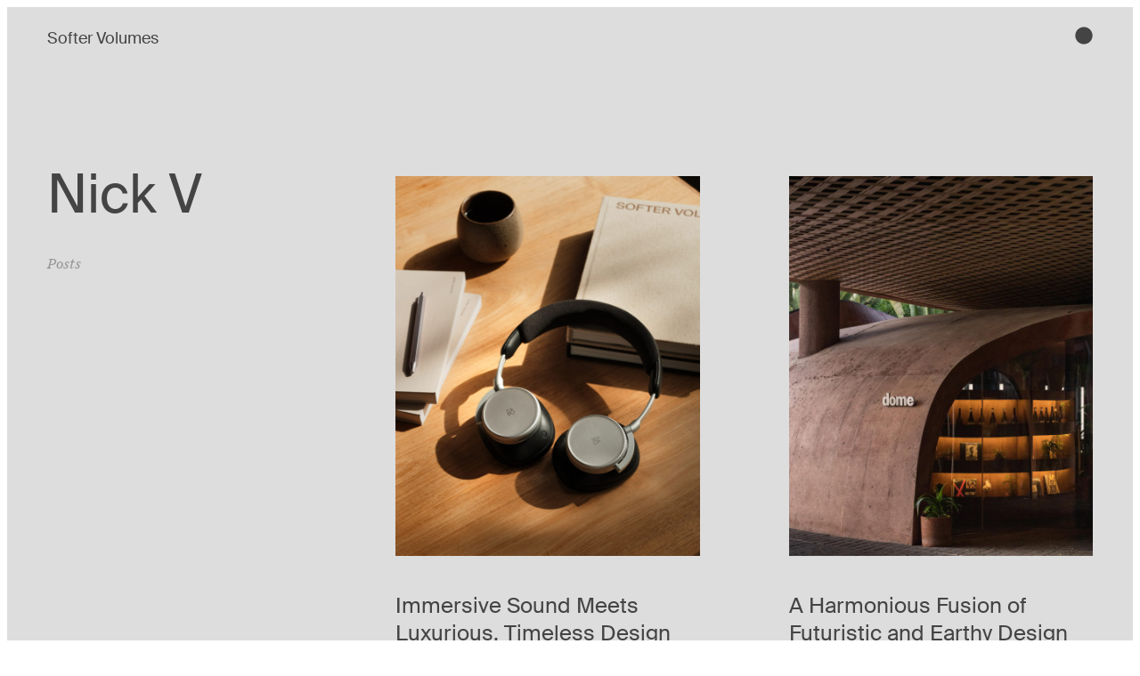

--- FILE ---
content_type: text/html; charset=UTF-8
request_url: https://softervolumes.com/author/nick/
body_size: 46951
content:
<!DOCTYPE html>
<html lang="en-AU" dir="ltr">
<head>
	<meta charset="UTF-8">
	<meta name="viewport" content="width=device-width, initial-scale=1.0, viewport-fit=cover"/>			<title>
			Nick V, Author at Softer Volumes		</title>
		<meta name="viewport" content="width=device-width, initial-scale=1"/>
<meta name='robots' content='index, follow, max-image-preview:large, max-snippet:-1, max-video-preview:-1'/>

<!-- Google Tag Manager for WordPress by gtm4wp.com -->
<script data-cfasync="false" data-pagespeed-no-defer>var gtm4wp_datalayer_name="dataLayer";var dataLayer=dataLayer||[];const gtm4wp_use_sku_instead=false;const gtm4wp_id_prefix='';const gtm4wp_remarketing=false;const gtm4wp_eec=true;const gtm4wp_classicec=false;const gtm4wp_currency='AUD';const gtm4wp_product_per_impression=false;const gtm4wp_needs_shipping_address=false;const gtm4wp_business_vertical='retail';const gtm4wp_business_vertical_id='id';const gtm4wp_clear_ecommerce=false;</script>
<!-- End Google Tag Manager for WordPress by gtm4wp.com --><script>window._wca=window._wca||[];</script>

	<link rel="canonical" href="https://softervolumes.com/author/nick/"/>
	<link rel="next" href="https://softervolumes.com/author/nick/page/2/"/>
	<meta property="og:locale" content="en_US"/>
	<meta property="og:type" content="profile"/>
	<meta property="og:title" content="Nick V, Author at Softer Volumes"/>
	<meta property="og:url" content="https://softervolumes.com/author/nick/"/>
	<meta property="og:site_name" content="Softer Volumes"/>
	<meta property="og:image" content="https://secure.gravatar.com/avatar/8b74bcca275a5250ed9ad650c0f83a1eea3ea7cd76eaa49825e6b9c90f949fa4?s=500&d=mm&r=g"/>
	<meta name="twitter:card" content="summary_large_image"/>
	<script type="application/ld+json" class="yoast-schema-graph">{"@context":"https://schema.org","@graph":[{"@type":"ProfilePage","@id":"https://softervolumes.com/author/nick/","url":"https://softervolumes.com/author/nick/","name":"Nick V, Author at Softer Volumes","isPartOf":{"@id":"https://softervolumes.com/#website"},"primaryImageOfPage":{"@id":"https://softervolumes.com/author/nick/#primaryimage"},"image":{"@id":"https://softervolumes.com/author/nick/#primaryimage"},"thumbnailUrl":"https://softervolumes.com/wp-content/uploads/2025/04/Bang-Olusfen-Beoplay-H100-Headphones-Review-Softer-Volumes-6-1-scaled.jpg","breadcrumb":{"@id":"https://softervolumes.com/author/nick/#breadcrumb"},"inLanguage":"en-AU","potentialAction":[{"@type":"ReadAction","target":["https://softervolumes.com/author/nick/"]}]},{"@type":"ImageObject","inLanguage":"en-AU","@id":"https://softervolumes.com/author/nick/#primaryimage","url":"https://softervolumes.com/wp-content/uploads/2025/04/Bang-Olusfen-Beoplay-H100-Headphones-Review-Softer-Volumes-6-1-scaled.jpg","contentUrl":"https://softervolumes.com/wp-content/uploads/2025/04/Bang-Olusfen-Beoplay-H100-Headphones-Review-Softer-Volumes-6-1-scaled.jpg","width":2048,"height":2560,"caption":"Bang & Olusfen Beoplay H100 Headphones Review Softer Volumes"},{"@type":"BreadcrumbList","@id":"https://softervolumes.com/author/nick/#breadcrumb","itemListElement":[{"@type":"ListItem","position":1,"name":"Home","item":"https://softervolumes.com/"},{"@type":"ListItem","position":2,"name":"Archives for Nick V"}]},{"@type":"WebSite","@id":"https://softervolumes.com/#website","url":"https://softervolumes.com/","name":"Softer Volumes","description":"Purposeful contemporary design and enriching travel experiences.","publisher":{"@id":"https://softervolumes.com/#organization"},"potentialAction":[{"@type":"SearchAction","target":{"@type":"EntryPoint","urlTemplate":"https://softervolumes.com/?s={search_term_string}"},"query-input":"required name=search_term_string"}],"inLanguage":"en-AU"},{"@type":"Organization","@id":"https://softervolumes.com/#organization","name":"Softer Volumes","url":"https://softervolumes.com/","logo":{"@type":"ImageObject","inLanguage":"en-AU","@id":"https://softervolumes.com/#/schema/logo/image/","url":"https://softervolumes.com/wp-content/uploads/2021/03/softer-volumes-favicon.png","contentUrl":"https://softervolumes.com/wp-content/uploads/2021/03/softer-volumes-favicon.png","width":512,"height":512,"caption":"Softer Volumes"},"image":{"@id":"https://softervolumes.com/#/schema/logo/image/"},"sameAs":["https://www.facebook.com/softervolumes","https://www.instagram.com/softervolumes/"]},{"@type":"Person","@id":"https://softervolumes.com/#/schema/person/2a6eafa90c8741564cc33ad6674be3eb","name":"Nick V","image":{"@type":"ImageObject","inLanguage":"en-AU","@id":"https://softervolumes.com/#/schema/person/image/","url":"https://secure.gravatar.com/avatar/8b74bcca275a5250ed9ad650c0f83a1eea3ea7cd76eaa49825e6b9c90f949fa4?s=96&d=mm&r=g","contentUrl":"https://secure.gravatar.com/avatar/8b74bcca275a5250ed9ad650c0f83a1eea3ea7cd76eaa49825e6b9c90f949fa4?s=96&d=mm&r=g","caption":"Nick V"},"mainEntityOfPage":{"@id":"https://softervolumes.com/author/nick/"}}]}</script>


<title>Nick V, Author at Softer Volumes</title>
<link rel='dns-prefetch' href='//static.klaviyo.com'/>
<link rel='dns-prefetch' href='//stats.wp.com'/>
<link rel="alternate" type="application/rss+xml" title="Softer Volumes &raquo; Feed" href="https://softervolumes.com/feed/"/>
<link rel="alternate" type="application/rss+xml" title="Softer Volumes &raquo; Comments Feed" href="https://softervolumes.com/comments/feed/"/>
<link rel="alternate" type="application/rss+xml" title="Softer Volumes &raquo; Posts by Nick V Feed" href="https://softervolumes.com/author/nick/feed/"/>
<style id='wp-img-auto-sizes-contain-inline-css'>img:is([sizes=auto i],[sizes^="auto," i]){contain-intrinsic-size:3000px 1500px}</style>
<link rel='stylesheet' id='flexible-shipping-free-shipping-notice-block-integration-blocks-integration-frontend-css' href='https://softervolumes.com/wp-content/plugins/flexible-shipping/assets/blocks/free-shipping-notice-block-integration/style-index.css?ver=1706844370' media='all'/>
<link rel='stylesheet' id='flexible-shipping-free-shipping-notice-block-integration-blocks-integration-editor-css' href='https://softervolumes.com/wp-content/plugins/flexible-shipping/assets/blocks/free-shipping-notice-block-integration/style-index.css?ver=1706844370' media='all'/>
<style id='cf-frontend-style-inline-css'>@font-face{font-family:'Suisse';font-weight:400;font-display:auto;src:url(https://softervolumes.com/wp-content/uploads/2021/02/SuisseIntl-Regular-WebS-1.woff2) format('woff2') , url(https://softervolumes.com/wp-content/uploads/2021/02/SuisseIntl-Regular-WebS.woff) format('woff') , url(https://softervolumes.com/wp-content/uploads/2021/02/SuisseIntl-Regular-WebS.ttf) format('truetype') , url(https://softervolumes.com/wp-content/uploads/2021/02/SuisseIntl-Regular-WebS.eot?#iefix) format('embedded-opentype') , url(https://softervolumes.com/wp-content/uploads/2021/02/SuisseIntl-Regular-WebS.svg) format('svg') , url(https://softervolumes.com/wp-content/uploads/2021/03/SuisseIntl-Regular.otf) format('OpenType')}</style>
<style id='wp-emoji-styles-inline-css'>img.wp-smiley,img.emoji{display:inline!important;border:none!important;box-shadow:none!important;height:1em!important;width:1em!important;margin:0 .07em!important;vertical-align:-.1em!important;background:none!important;padding:0!important}</style>
<style id='wp-block-library-inline-css'>:root{--wp-block-synced-color:#7a00df;--wp-block-synced-color--rgb:122 , 0 , 223;--wp-bound-block-color:var(--wp-block-synced-color);--wp-editor-canvas-background:#ddd;--wp-admin-theme-color:#007cba;--wp-admin-theme-color--rgb:0 , 124 , 186;--wp-admin-theme-color-darker-10:#006ba1;--wp-admin-theme-color-darker-10--rgb:0 , 107 , 160.5;--wp-admin-theme-color-darker-20:#005a87;--wp-admin-theme-color-darker-20--rgb:0 , 90 , 135;--wp-admin-border-width-focus:2px}@media (min-resolution:192dpi){:root{--wp-admin-border-width-focus:1.5px}}.wp-element-button{cursor:pointer}:root .has-very-light-gray-background-color{background-color:#eee}:root .has-very-dark-gray-background-color{background-color:#313131}:root .has-very-light-gray-color{color:#eee}:root .has-very-dark-gray-color{color:#313131}:root .has-vivid-green-cyan-to-vivid-cyan-blue-gradient-background{background:linear-gradient(135deg,#00d084,#0693e3)}:root .has-purple-crush-gradient-background{background:linear-gradient(135deg,#34e2e4,#4721fb 50%,#ab1dfe)}:root .has-hazy-dawn-gradient-background{background:linear-gradient(135deg,#faaca8,#dad0ec)}:root .has-subdued-olive-gradient-background{background:linear-gradient(135deg,#fafae1,#67a671)}:root .has-atomic-cream-gradient-background{background:linear-gradient(135deg,#fdd79a,#004a59)}:root .has-nightshade-gradient-background{background:linear-gradient(135deg,#330968,#31cdcf)}:root .has-midnight-gradient-background{background:linear-gradient(135deg,#020381,#2874fc)}:root{--wp--preset--font-size--normal:16px;--wp--preset--font-size--huge:42px}.has-regular-font-size{font-size:1em}.has-larger-font-size{font-size:2.625em}.has-normal-font-size{font-size:var(--wp--preset--font-size--normal)}.has-huge-font-size{font-size:var(--wp--preset--font-size--huge)}.has-text-align-center{text-align:center}.has-text-align-left{text-align:left}.has-text-align-right{text-align:right}.has-fit-text{white-space:nowrap!important}#end-resizable-editor-section{display:none}.aligncenter{clear:both}.items-justified-left{justify-content:flex-start}.items-justified-center{justify-content:center}.items-justified-right{justify-content:flex-end}.items-justified-space-between{justify-content:space-between}.screen-reader-text{border:0;clip-path:inset(50%);height:1px;margin:-1px;overflow:hidden;padding:0;position:absolute;width:1px;word-wrap:normal!important}.screen-reader-text:focus{background-color:#ddd;clip-path:none;color:#444;display:block;font-size:1em;height:auto;left:5px;line-height:normal;padding:15px 23px 14px;text-decoration:none;top:5px;width:auto;z-index:100000}html :where(.has-border-color){border-style:solid}html :where([style*=border-top-color]){border-top-style:solid}html :where([style*=border-right-color]){border-right-style:solid}html :where([style*=border-bottom-color]){border-bottom-style:solid}html :where([style*=border-left-color]){border-left-style:solid}html :where([style*=border-width]){border-style:solid}html :where([style*=border-top-width]){border-top-style:solid}html :where([style*=border-right-width]){border-right-style:solid}html :where([style*=border-bottom-width]){border-bottom-style:solid}html :where([style*=border-left-width]){border-left-style:solid}html :where(img[class*=wp-image-]){height:auto;max-width:100%}:where(figure){margin:0 0 1em}html :where(.is-position-sticky){--wp-admin--admin-bar--position-offset:var(--wp-admin--admin-bar--height,0)}@media screen and (max-width:600px){html :where(.is-position-sticky){--wp-admin--admin-bar--position-offset:0}}.has-text-align-justify{text-align:justify}</style>
<style id='global-styles-inline-css'>:root{--wp--preset--aspect-ratio--square:1;--wp--preset--aspect-ratio--4-3: 4/3;--wp--preset--aspect-ratio--3-4: 3/4;--wp--preset--aspect-ratio--3-2: 3/2;--wp--preset--aspect-ratio--2-3: 2/3;--wp--preset--aspect-ratio--16-9: 16/9;--wp--preset--aspect-ratio--9-16: 9/16;--wp--preset--color--black:#000;--wp--preset--color--cyan-bluish-gray:#abb8c3;--wp--preset--color--white:#fff;--wp--preset--color--pale-pink:#f78da7;--wp--preset--color--vivid-red:#cf2e2e;--wp--preset--color--luminous-vivid-orange:#ff6900;--wp--preset--color--luminous-vivid-amber:#fcb900;--wp--preset--color--light-green-cyan:#7bdcb5;--wp--preset--color--vivid-green-cyan:#00d084;--wp--preset--color--pale-cyan-blue:#8ed1fc;--wp--preset--color--vivid-cyan-blue:#0693e3;--wp--preset--color--vivid-purple:#9b51e0;--wp--preset--color--base:#f9f9f9;--wp--preset--color--base-2:#fff;--wp--preset--color--contrast:#111;--wp--preset--color--contrast-2:#636363;--wp--preset--color--contrast-3:#a4a4a4;--wp--preset--color--accent:#cfcabe;--wp--preset--color--accent-2:#c2a990;--wp--preset--color--accent-3:#d8613c;--wp--preset--color--accent-4:#b1c5a4;--wp--preset--color--accent-5:#b5bdbc;--wp--preset--gradient--vivid-cyan-blue-to-vivid-purple:linear-gradient(135deg,#0693e3 0%,#9b51e0 100%);--wp--preset--gradient--light-green-cyan-to-vivid-green-cyan:linear-gradient(135deg,#7adcb4 0%,#00d082 100%);--wp--preset--gradient--luminous-vivid-amber-to-luminous-vivid-orange:linear-gradient(135deg,#fcb900 0%,#ff6900 100%);--wp--preset--gradient--luminous-vivid-orange-to-vivid-red:linear-gradient(135deg,#ff6900 0%,#cf2e2e 100%);--wp--preset--gradient--very-light-gray-to-cyan-bluish-gray:linear-gradient(135deg,#eee 0%,#a9b8c3 100%);--wp--preset--gradient--cool-to-warm-spectrum:linear-gradient(135deg,#4aeadc 0%,#9778d1 20%,#cf2aba 40%,#ee2c82 60%,#fb6962 80%,#fef84c 100%);--wp--preset--gradient--blush-light-purple:linear-gradient(135deg,#ffceec 0%,#9896f0 100%);--wp--preset--gradient--blush-bordeaux:linear-gradient(135deg,#fecda5 0%,#fe2d2d 50%,#6b003e 100%);--wp--preset--gradient--luminous-dusk:linear-gradient(135deg,#ffcb70 0%,#c751c0 50%,#4158d0 100%);--wp--preset--gradient--pale-ocean:linear-gradient(135deg,#fff5cb 0%,#b6e3d4 50%,#33a7b5 100%);--wp--preset--gradient--electric-grass:linear-gradient(135deg,#caf880 0%,#71ce7e 100%);--wp--preset--gradient--midnight:linear-gradient(135deg,#020381 0%,#2874fc 100%);--wp--preset--gradient--gradient-1:linear-gradient(to bottom,#cfcabe 0%,#f9f9f9 100%);--wp--preset--gradient--gradient-2:linear-gradient(to bottom,#c2a990 0%,#f9f9f9 100%);--wp--preset--gradient--gradient-3:linear-gradient(to bottom,#d8613c 0%,#f9f9f9 100%);--wp--preset--gradient--gradient-4:linear-gradient(to bottom,#b1c5a4 0%,#f9f9f9 100%);--wp--preset--gradient--gradient-5:linear-gradient(to bottom,#b5bdbc 0%,#f9f9f9 100%);--wp--preset--gradient--gradient-6:linear-gradient(to bottom,#a4a4a4 0%,#f9f9f9 100%);--wp--preset--gradient--gradient-7:linear-gradient(to bottom,#cfcabe 50%,#f9f9f9 50%);--wp--preset--gradient--gradient-8:linear-gradient(to bottom,#c2a990 50%,#f9f9f9 50%);--wp--preset--gradient--gradient-9:linear-gradient(to bottom,#d8613c 50%,#f9f9f9 50%);--wp--preset--gradient--gradient-10:linear-gradient(to bottom,#b1c5a4 50%,#f9f9f9 50%);--wp--preset--gradient--gradient-11:linear-gradient(to bottom,#b5bdbc 50%,#f9f9f9 50%);--wp--preset--gradient--gradient-12:linear-gradient(to bottom,#a4a4a4 50%,#f9f9f9 50%);--wp--preset--font-size--small:.9rem;--wp--preset--font-size--medium:1.05rem;--wp--preset--font-size--large: clamp(1.39rem, 1.39rem + ((1vw - 0.2rem) * 0.767), 1.85rem);--wp--preset--font-size--x-large: clamp(1.85rem, 1.85rem + ((1vw - 0.2rem) * 1.083), 2.5rem);--wp--preset--font-size--xx-large: clamp(2.5rem, 2.5rem + ((1vw - 0.2rem) * 1.283), 3.27rem);--wp--preset--font-family--body:"Inter" , sans-serif;--wp--preset--font-family--heading:Cardo;--wp--preset--font-family--system-sans-serif:-apple-system , BlinkMacSystemFont , avenir next , avenir , segoe ui , helvetica neue , helvetica , Cantarell , Ubuntu , roboto , noto , arial , sans-serif;--wp--preset--font-family--system-serif:Iowan Old Style , Apple Garamond , Baskerville , Times New Roman , Droid serif , Times , Source serif Pro , serif , Apple Color Emoji , Segoe UI Emoji , Segoe UI Symbol;--wp--preset--font-family--suisse:Suisse;--wp--preset--spacing--20:min(1.5rem,2vw);--wp--preset--spacing--30:min(2.5rem,3vw);--wp--preset--spacing--40:min(4rem,5vw);--wp--preset--spacing--50:min(6.5rem,8vw);--wp--preset--spacing--60:min(10.5rem,13vw);--wp--preset--spacing--70:3.38rem;--wp--preset--spacing--80:5.06rem;--wp--preset--spacing--10:1rem;--wp--preset--shadow--natural:6px 6px 9px rgba(0,0,0,.2);--wp--preset--shadow--deep:12px 12px 50px rgba(0,0,0,.4);--wp--preset--shadow--sharp:6px 6px 0 rgba(0,0,0,.2);--wp--preset--shadow--outlined:6px 6px 0 -3px #fff , 6px 6px #000;--wp--preset--shadow--crisp:6px 6px 0 #000}:root{--wp--style--global--content-size:620px;--wp--style--global--wide-size:1280px}:where(body) {margin:0}.wp-site-blocks{padding-top:var(--wp--style--root--padding-top);padding-bottom:var(--wp--style--root--padding-bottom)}.has-global-padding{padding-right:var(--wp--style--root--padding-right);padding-left:var(--wp--style--root--padding-left)}.has-global-padding>.alignfull{margin-right: calc(var(--wp--style--root--padding-right) * -1);margin-left: calc(var(--wp--style--root--padding-left) * -1)}.has-global-padding :where(:not(.alignfull.is-layout-flow) > .has-global-padding:not(.wp-block-block, .alignfull)) {padding-right:0;padding-left:0}.has-global-padding :where(:not(.alignfull.is-layout-flow) > .has-global-padding:not(.wp-block-block, .alignfull)) > .alignfull {margin-left:0;margin-right:0}.wp-site-blocks>.alignleft{float:left;margin-right:2em}.wp-site-blocks>.alignright{float:right;margin-left:2em}.wp-site-blocks>.aligncenter{justify-content:center;margin-left:auto;margin-right:auto}:where(.wp-site-blocks) > * {margin-block-start:1.2rem;margin-block-end:0}:where(.wp-site-blocks) > :first-child {margin-block-start:0}:where(.wp-site-blocks) > :last-child {margin-block-end:0}:root{--wp--style--block-gap:1.2rem}:root :where(.is-layout-flow) > :first-child{margin-block-start:0}:root :where(.is-layout-flow) > :last-child{margin-block-end:0}:root :where(.is-layout-flow) > *{margin-block-start:1.2rem;margin-block-end:0}:root :where(.is-layout-constrained) > :first-child{margin-block-start:0}:root :where(.is-layout-constrained) > :last-child{margin-block-end:0}:root :where(.is-layout-constrained) > *{margin-block-start:1.2rem;margin-block-end:0}:root :where(.is-layout-flex){gap:1.2rem}:root :where(.is-layout-grid){gap:1.2rem}.is-layout-flow>.alignleft{float:left;margin-inline-start:0;margin-inline-end:2em}.is-layout-flow>.alignright{float:right;margin-inline-start:2em;margin-inline-end:0}.is-layout-flow>.aligncenter{margin-left:auto!important;margin-right:auto!important}.is-layout-constrained>.alignleft{float:left;margin-inline-start:0;margin-inline-end:2em}.is-layout-constrained>.alignright{float:right;margin-inline-start:2em;margin-inline-end:0}.is-layout-constrained>.aligncenter{margin-left:auto!important;margin-right:auto!important}.is-layout-constrained > :where(:not(.alignleft):not(.alignright):not(.alignfull)){max-width:var(--wp--style--global--content-size);margin-left:auto!important;margin-right:auto!important}.is-layout-constrained>.alignwide{max-width:var(--wp--style--global--wide-size)}body .is-layout-flex{display:flex}.is-layout-flex{flex-wrap:wrap;align-items:center}.is-layout-flex > :is(*, div){margin:0}body .is-layout-grid{display:grid}.is-layout-grid > :is(*, div){margin:0}body{background-color:var(--wp--preset--color--base);color:var(--wp--preset--color--contrast);font-family: var(--wp--preset--font-family--body);font-size:var(--wp--preset--font-size--medium);font-style:normal;font-weight:400;line-height:1.55;--wp--style--root--padding-top:0;--wp--style--root--padding-right:var(--wp--preset--spacing--50);--wp--style--root--padding-bottom:0;--wp--style--root--padding-left:var(--wp--preset--spacing--50)}a:where(:not(.wp-element-button)){color:var(--wp--preset--color--contrast);text-decoration:underline}:root :where(a:where(:not(.wp-element-button)):hover){text-decoration:none}h1,h2,h3,h4,h5,h6{color:var(--wp--preset--color--contrast);font-family: var(--wp--preset--font-family--heading);font-weight:400;line-height:1.2}h1{font-size:var(--wp--preset--font-size--xx-large);line-height:1.15}h2{font-size:var(--wp--preset--font-size--x-large)}h3{font-size:var(--wp--preset--font-size--large)}h4{font-size: clamp(1.1rem, 1.1rem + ((1vw - 0.2rem) * 0.767), 1.5rem)}h5{font-size:var(--wp--preset--font-size--medium)}h6{font-size:var(--wp--preset--font-size--small)}:root :where(.wp-element-button, .wp-block-button__link){background-color:var(--wp--preset--color--contrast);border-radius:.33rem;border-color:var(--wp--preset--color--contrast);border-width:0;color:var(--wp--preset--color--base);font-family:inherit;font-size:var(--wp--preset--font-size--small);font-style:normal;font-weight:500;letter-spacing:inherit;line-height:inherit;padding-top:.6rem;padding-right:1rem;padding-bottom:.6rem;padding-left:1rem;text-decoration:none;text-transform:inherit}:root :where(.wp-element-button:hover, .wp-block-button__link:hover){background-color:var(--wp--preset--color--contrast-2);border-color:var(--wp--preset--color--contrast-2);color:var(--wp--preset--color--base)}:root :where(.wp-element-button:focus, .wp-block-button__link:focus){background-color:var(--wp--preset--color--contrast-2);border-color:var(--wp--preset--color--contrast-2);color:var(--wp--preset--color--base);outline-color:var(--wp--preset--color--contrast);outline-offset:2px;outline-style:dotted;outline-width:1px}:root :where(.wp-element-button:active, .wp-block-button__link:active){background-color:var(--wp--preset--color--contrast);color:var(--wp--preset--color--base)}:root :where(.wp-element-caption, .wp-block-audio figcaption, .wp-block-embed figcaption, .wp-block-gallery figcaption, .wp-block-image figcaption, .wp-block-table figcaption, .wp-block-video figcaption){color:var(--wp--preset--color--contrast-2);font-family: var(--wp--preset--font-family--body);font-size:.8rem}.has-black-color{color:var(--wp--preset--color--black)!important}.has-cyan-bluish-gray-color{color:var(--wp--preset--color--cyan-bluish-gray)!important}.has-white-color{color:var(--wp--preset--color--white)!important}.has-pale-pink-color{color:var(--wp--preset--color--pale-pink)!important}.has-vivid-red-color{color:var(--wp--preset--color--vivid-red)!important}.has-luminous-vivid-orange-color{color:var(--wp--preset--color--luminous-vivid-orange)!important}.has-luminous-vivid-amber-color{color:var(--wp--preset--color--luminous-vivid-amber)!important}.has-light-green-cyan-color{color:var(--wp--preset--color--light-green-cyan)!important}.has-vivid-green-cyan-color{color:var(--wp--preset--color--vivid-green-cyan)!important}.has-pale-cyan-blue-color{color:var(--wp--preset--color--pale-cyan-blue)!important}.has-vivid-cyan-blue-color{color:var(--wp--preset--color--vivid-cyan-blue)!important}.has-vivid-purple-color{color:var(--wp--preset--color--vivid-purple)!important}.has-base-color{color:var(--wp--preset--color--base)!important}.has-base-2-color{color:var(--wp--preset--color--base-2)!important}.has-contrast-color{color:var(--wp--preset--color--contrast)!important}.has-contrast-2-color{color:var(--wp--preset--color--contrast-2)!important}.has-contrast-3-color{color:var(--wp--preset--color--contrast-3)!important}.has-accent-color{color:var(--wp--preset--color--accent)!important}.has-accent-2-color{color:var(--wp--preset--color--accent-2)!important}.has-accent-3-color{color:var(--wp--preset--color--accent-3)!important}.has-accent-4-color{color:var(--wp--preset--color--accent-4)!important}.has-accent-5-color{color:var(--wp--preset--color--accent-5)!important}.has-black-background-color{background-color:var(--wp--preset--color--black)!important}.has-cyan-bluish-gray-background-color{background-color:var(--wp--preset--color--cyan-bluish-gray)!important}.has-white-background-color{background-color:var(--wp--preset--color--white)!important}.has-pale-pink-background-color{background-color:var(--wp--preset--color--pale-pink)!important}.has-vivid-red-background-color{background-color:var(--wp--preset--color--vivid-red)!important}.has-luminous-vivid-orange-background-color{background-color:var(--wp--preset--color--luminous-vivid-orange)!important}.has-luminous-vivid-amber-background-color{background-color:var(--wp--preset--color--luminous-vivid-amber)!important}.has-light-green-cyan-background-color{background-color:var(--wp--preset--color--light-green-cyan)!important}.has-vivid-green-cyan-background-color{background-color:var(--wp--preset--color--vivid-green-cyan)!important}.has-pale-cyan-blue-background-color{background-color:var(--wp--preset--color--pale-cyan-blue)!important}.has-vivid-cyan-blue-background-color{background-color:var(--wp--preset--color--vivid-cyan-blue)!important}.has-vivid-purple-background-color{background-color:var(--wp--preset--color--vivid-purple)!important}.has-base-background-color{background-color:var(--wp--preset--color--base)!important}.has-base-2-background-color{background-color:var(--wp--preset--color--base-2)!important}.has-contrast-background-color{background-color:var(--wp--preset--color--contrast)!important}.has-contrast-2-background-color{background-color:var(--wp--preset--color--contrast-2)!important}.has-contrast-3-background-color{background-color:var(--wp--preset--color--contrast-3)!important}.has-accent-background-color{background-color:var(--wp--preset--color--accent)!important}.has-accent-2-background-color{background-color:var(--wp--preset--color--accent-2)!important}.has-accent-3-background-color{background-color:var(--wp--preset--color--accent-3)!important}.has-accent-4-background-color{background-color:var(--wp--preset--color--accent-4)!important}.has-accent-5-background-color{background-color:var(--wp--preset--color--accent-5)!important}.has-black-border-color{border-color:var(--wp--preset--color--black)!important}.has-cyan-bluish-gray-border-color{border-color:var(--wp--preset--color--cyan-bluish-gray)!important}.has-white-border-color{border-color:var(--wp--preset--color--white)!important}.has-pale-pink-border-color{border-color:var(--wp--preset--color--pale-pink)!important}.has-vivid-red-border-color{border-color:var(--wp--preset--color--vivid-red)!important}.has-luminous-vivid-orange-border-color{border-color:var(--wp--preset--color--luminous-vivid-orange)!important}.has-luminous-vivid-amber-border-color{border-color:var(--wp--preset--color--luminous-vivid-amber)!important}.has-light-green-cyan-border-color{border-color:var(--wp--preset--color--light-green-cyan)!important}.has-vivid-green-cyan-border-color{border-color:var(--wp--preset--color--vivid-green-cyan)!important}.has-pale-cyan-blue-border-color{border-color:var(--wp--preset--color--pale-cyan-blue)!important}.has-vivid-cyan-blue-border-color{border-color:var(--wp--preset--color--vivid-cyan-blue)!important}.has-vivid-purple-border-color{border-color:var(--wp--preset--color--vivid-purple)!important}.has-base-border-color{border-color:var(--wp--preset--color--base)!important}.has-base-2-border-color{border-color:var(--wp--preset--color--base-2)!important}.has-contrast-border-color{border-color:var(--wp--preset--color--contrast)!important}.has-contrast-2-border-color{border-color:var(--wp--preset--color--contrast-2)!important}.has-contrast-3-border-color{border-color:var(--wp--preset--color--contrast-3)!important}.has-accent-border-color{border-color:var(--wp--preset--color--accent)!important}.has-accent-2-border-color{border-color:var(--wp--preset--color--accent-2)!important}.has-accent-3-border-color{border-color:var(--wp--preset--color--accent-3)!important}.has-accent-4-border-color{border-color:var(--wp--preset--color--accent-4)!important}.has-accent-5-border-color{border-color:var(--wp--preset--color--accent-5)!important}.has-vivid-cyan-blue-to-vivid-purple-gradient-background{background:var(--wp--preset--gradient--vivid-cyan-blue-to-vivid-purple)!important}.has-light-green-cyan-to-vivid-green-cyan-gradient-background{background:var(--wp--preset--gradient--light-green-cyan-to-vivid-green-cyan)!important}.has-luminous-vivid-amber-to-luminous-vivid-orange-gradient-background{background:var(--wp--preset--gradient--luminous-vivid-amber-to-luminous-vivid-orange)!important}.has-luminous-vivid-orange-to-vivid-red-gradient-background{background:var(--wp--preset--gradient--luminous-vivid-orange-to-vivid-red)!important}.has-very-light-gray-to-cyan-bluish-gray-gradient-background{background:var(--wp--preset--gradient--very-light-gray-to-cyan-bluish-gray)!important}.has-cool-to-warm-spectrum-gradient-background{background:var(--wp--preset--gradient--cool-to-warm-spectrum)!important}.has-blush-light-purple-gradient-background{background:var(--wp--preset--gradient--blush-light-purple)!important}.has-blush-bordeaux-gradient-background{background:var(--wp--preset--gradient--blush-bordeaux)!important}.has-luminous-dusk-gradient-background{background:var(--wp--preset--gradient--luminous-dusk)!important}.has-pale-ocean-gradient-background{background:var(--wp--preset--gradient--pale-ocean)!important}.has-electric-grass-gradient-background{background:var(--wp--preset--gradient--electric-grass)!important}.has-midnight-gradient-background{background:var(--wp--preset--gradient--midnight)!important}.has-gradient-1-gradient-background{background:var(--wp--preset--gradient--gradient-1)!important}.has-gradient-2-gradient-background{background:var(--wp--preset--gradient--gradient-2)!important}.has-gradient-3-gradient-background{background:var(--wp--preset--gradient--gradient-3)!important}.has-gradient-4-gradient-background{background:var(--wp--preset--gradient--gradient-4)!important}.has-gradient-5-gradient-background{background:var(--wp--preset--gradient--gradient-5)!important}.has-gradient-6-gradient-background{background:var(--wp--preset--gradient--gradient-6)!important}.has-gradient-7-gradient-background{background:var(--wp--preset--gradient--gradient-7)!important}.has-gradient-8-gradient-background{background:var(--wp--preset--gradient--gradient-8)!important}.has-gradient-9-gradient-background{background:var(--wp--preset--gradient--gradient-9)!important}.has-gradient-10-gradient-background{background:var(--wp--preset--gradient--gradient-10)!important}.has-gradient-11-gradient-background{background:var(--wp--preset--gradient--gradient-11)!important}.has-gradient-12-gradient-background{background:var(--wp--preset--gradient--gradient-12)!important}.has-small-font-size{font-size:var(--wp--preset--font-size--small)!important}.has-medium-font-size{font-size:var(--wp--preset--font-size--medium)!important}.has-large-font-size{font-size:var(--wp--preset--font-size--large)!important}.has-x-large-font-size{font-size:var(--wp--preset--font-size--x-large)!important}.has-xx-large-font-size{font-size:var(--wp--preset--font-size--xx-large)!important}.has-body-font-family{font-family: var(--wp--preset--font-family--body) !important}.has-heading-font-family{font-family: var(--wp--preset--font-family--heading) !important}.has-system-sans-serif-font-family{font-family: var(--wp--preset--font-family--system-sans-serif) !important}.has-system-serif-font-family{font-family: var(--wp--preset--font-family--system-serif) !important}.has-suisse-font-family{font-family: var(--wp--preset--font-family--suisse) !important}@media only screen and (min-width: 1240px), {
        .image-padding {
            padding: 75px;
        }
    }@media only screen and (min-width: 1240px), {
        .image-padding-single {
            padding-left: 220px !important;
            padding-right: 220px !important;
        }
    }.lazy-loaded{-webkit-transition:opacity 1s;-moz-transition:opacity 1s;-ms-transition:opacity 1s;-o-transition:opacity 1s;transition:opacity 1s;opacity:1!important}.lazy-hidden,.entry img.lazy-hidden,img.thumbnail.lazy-hidden{background-color:transparent!important}@media (min-width:782px){.wp-block-column:not(:first-child) {margin-left:75px}}.grecaptcha-badge{visibility:hidden}@media (max-width:1024px){.elementor-element.elementor-products-grid ul.products{grid-template-columns:repeat(1,1fr)}}.woocommerce-store-notice,p.demo_store{background-color:#999}p.woocommerce-store-notice.demo_store{bottom:0;top:auto;position:fixed;margin-bottom:0}.page-id-80779 .ast-oembed-container embed,.ast-oembed-container iframe,.ast-oembed-container object{height:93.8%}.woocommerce a.added_to_cart{padding-left:.5em}</style>
<style id='wp-block-template-skip-link-inline-css'>.skip-link.screen-reader-text{border:0;clip-path:inset(50%);height:1px;margin:-1px;overflow:hidden;padding:0;position:absolute!important;width:1px;word-wrap:normal!important}.skip-link.screen-reader-text:focus{background-color:#eee;clip-path:none;color:#444;display:block;font-size:1em;height:auto;left:5px;line-height:normal;padding:15px 23px 14px;text-decoration:none;top:5px;width:auto;z-index:100000}</style>
<link rel='stylesheet' id='contact-form-7-css' href='https://softervolumes.com/wp-content/plugins/contact-form-7/includes/css/styles.css?ver=5.8.6' media='all'/>
<link rel='stylesheet' id='woocommerce-layout-css' href='https://softervolumes.com/wp-content/plugins/woocommerce/assets/css/woocommerce-layout.css?ver=9.1.5' media='all'/>
<style id='woocommerce-layout-inline-css'>.infinite-scroll .woocommerce-pagination{display:none}</style>
<link rel='stylesheet' id='woocommerce-smallscreen-css' href='https://softervolumes.com/wp-content/plugins/woocommerce/assets/css/woocommerce-smallscreen.css?ver=9.1.5' media='only screen and (max-width: 768px)'/>
<link rel='stylesheet' id='woocommerce-general-css' href='https://softervolumes.com/wp-content/plugins/woocommerce/assets/css/woocommerce.css?ver=9.1.5' media='all'/>
<link rel='stylesheet' id='woocommerce-blocktheme-css' href='https://softervolumes.com/wp-content/plugins/woocommerce/assets/css/woocommerce-blocktheme.css?ver=9.1.5' media='all'/>
<style id='woocommerce-inline-inline-css'>.woocommerce form .form-row .required{visibility:visible}.woocommerce form .form-row .required{visibility:visible}</style>
<link rel='stylesheet' id='gateway-css' href='https://softervolumes.com/wp-content/plugins/woocommerce-paypal-payments/modules/ppcp-button/assets/css/gateway.css?ver=2.8.2' media='all'/>
<link rel='stylesheet' id='woosb-frontend-css' href='https://softervolumes.com/wp-content/plugins/woo-product-bundle/assets/css/frontend.css?ver=7.3.7' media='all'/>
<link rel='stylesheet' id='elementor-lazyload-css' href='https://softervolumes.com/wp-content/plugins/elementor/assets/css/modules/lazyload/frontend.min.css?ver=3.19.0' media='all'/>
<link rel='stylesheet' id='elementor-frontend-css' href='https://softervolumes.com/wp-content/plugins/elementor/assets/css/frontend.min.css?ver=3.19.0' media='all'/>
<style id='elementor-frontend-inline-css'>
.elementor-kit-10{--e-global-color-primary:#444444;--e-global-color-secondary:#DDDDDD;--e-global-color-text:#444444;--e-global-color-accent:#999999;--e-global-typography-primary-font-family:"Suisse Intl";--e-global-typography-secondary-font-family:"Suisse Intl";--e-global-typography-text-font-family:"Suisse Intl";font-family:"Suisse Intl", sans-serif;font-size:15px;}.elementor-kit-10 p{margin-bottom:1.7em;}.elementor-kit-10 a{color:#444444;}.elementor-kit-10 h1{font-family:"Suisse Intl", sans-serif;font-size:42px;line-height:1.2em;}.elementor-kit-10 h2{font-family:"Suisse Intl", sans-serif;line-height:1.2em;}.elementor-kit-10 h3{font-family:"Suisse Intl", sans-serif;line-height:1.2em;}.elementor-kit-10 h4{font-family:"Suisse Intl", sans-serif;line-height:1.2em;}.elementor-kit-10 h5{font-family:"Suisse Intl", sans-serif;font-size:18px;line-height:1.2em;}.elementor-kit-10 h6{font-family:"Suisse Intl", sans-serif;}.elementor-section.elementor-section-boxed > .elementor-container{max-width:1800px;}.e-con{--container-max-width:1800px;}.elementor-widget:not(:last-child){margin-block-end:20px;}.elementor-element{--widgets-spacing:20px 20px;}{}h1.entry-title{display:var(--page-title-display);}.elementor-kit-10 e-page-transition{background-color:#FFBC7D;}@media(max-width:1024px){.elementor-section.elementor-section-boxed > .elementor-container{max-width:1024px;}.e-con{--container-max-width:1024px;}}@media(max-width:767px){.elementor-section.elementor-section-boxed > .elementor-container{max-width:767px;}.e-con{--container-max-width:767px;}}/* Start Custom Fonts CSS */@font-face {
	font-family: 'Suisse Intl';
	font-style: normal;
	font-weight: bold;
	font-display: auto;
	src: url('https://softervolumes.com/wp-content/uploads/2021/02/SuisseIntl-SemiBold-WebS.eot');
	src: url('https://softervolumes.com/wp-content/uploads/2021/02/SuisseIntl-SemiBold-WebS.eot?#iefix') format('embedded-opentype'),
		url('https://softervolumes.com/wp-content/uploads/2021/02/SuisseIntl-SemiBold-WebS.woff2') format('woff2'),
		url('https://softervolumes.com/wp-content/uploads/2021/02/SuisseIntl-SemiBold-WebS.woff') format('woff'),
		url('https://softervolumes.com/wp-content/uploads/2021/02/SuisseIntl-SemiBold-WebS.ttf') format('truetype'),
		url('https://softervolumes.com/wp-content/uploads/2021/02/SuisseIntl-SemiBold-WebS.svg#SuisseIntl') format('svg');
}
@font-face {
	font-family: 'Suisse Intl';
	font-style: normal;
	font-weight: normal;
	font-display: auto;
	src: url('https://softervolumes.com/wp-content/uploads/2021/02/SuisseIntl-Regular-WebS.eot');
	src: url('https://softervolumes.com/wp-content/uploads/2021/02/SuisseIntl-Regular-WebS.eot?#iefix') format('embedded-opentype'),
		url('https://softervolumes.com/wp-content/uploads/2021/02/SuisseIntl-Regular-WebS-1.woff2') format('woff2'),
		url('https://softervolumes.com/wp-content/uploads/2021/02/SuisseIntl-Regular-WebS.woff') format('woff'),
		url('https://softervolumes.com/wp-content/uploads/2021/02/SuisseIntl-Regular-WebS.ttf') format('truetype'),
		url('https://softervolumes.com/wp-content/uploads/2021/02/SuisseIntl-Regular-WebS.svg#SuisseIntl') format('svg');
}
@font-face {
	font-family: 'Suisse Intl';
	font-style: italic;
	font-weight: normal;
	font-display: auto;
	src: url('https://softervolumes.com/wp-content/uploads/2021/02/SuisseIntl-RegularItalic-WebS.eot');
	src: url('https://softervolumes.com/wp-content/uploads/2021/02/SuisseIntl-RegularItalic-WebS.eot?#iefix') format('embedded-opentype'),
		url('https://softervolumes.com/wp-content/uploads/2021/02/SuisseIntl-RegularItalic-WebS.woff2') format('woff2'),
		url('https://softervolumes.com/wp-content/uploads/2021/02/SuisseIntl-RegularItalic-WebS.woff') format('woff'),
		url('https://softervolumes.com/wp-content/uploads/2021/02/SuisseIntl-RegularItalic-WebS.ttf') format('truetype'),
		url('https://softervolumes.com/wp-content/uploads/2021/02/SuisseIntl-RegularItalic-WebS.svg#SuisseIntl') format('svg');
}
@font-face {
	font-family: 'Suisse Intl';
	font-style: italic;
	font-weight: bold;
	font-display: auto;
	src: url('https://softervolumes.com/wp-content/uploads/2021/02/SuisseIntl-SemiBoldItalic-WebS.eot');
	src: url('https://softervolumes.com/wp-content/uploads/2021/02/SuisseIntl-SemiBoldItalic-WebS.eot?#iefix') format('embedded-opentype'),
		url('https://softervolumes.com/wp-content/uploads/2021/02/SuisseIntl-SemiBold-WebS-1.woff2') format('woff2'),
		url('https://softervolumes.com/wp-content/uploads/2021/02/SuisseIntl-SemiBold-WebS-1.woff') format('woff'),
		url('https://softervolumes.com/wp-content/uploads/2021/02/SuisseIntl-SemiBoldItalic-WebS.ttf') format('truetype'),
		url('https://softervolumes.com/wp-content/uploads/2021/02/SuisseIntl-SemiBoldItalic-WebS.svg#SuisseIntl') format('svg');
}
/* End Custom Fonts CSS */
.elementor-widget-common .eael-protected-content-message{font-family:var( --e-global-typography-secondary-font-family ), sans-serif;}.elementor-widget-common .protected-content-error-msg{font-family:var( --e-global-typography-secondary-font-family ), sans-serif;}.elementor-widget-inner-section .eael-protected-content-message{font-family:var( --e-global-typography-secondary-font-family ), sans-serif;}.elementor-widget-inner-section .protected-content-error-msg{font-family:var( --e-global-typography-secondary-font-family ), sans-serif;}.elementor-widget-heading .elementor-heading-title{color:var( --e-global-color-primary );font-family:var( --e-global-typography-primary-font-family ), sans-serif;}.elementor-widget-heading .eael-protected-content-message{font-family:var( --e-global-typography-secondary-font-family ), sans-serif;}.elementor-widget-heading .protected-content-error-msg{font-family:var( --e-global-typography-secondary-font-family ), sans-serif;}.elementor-widget-image .widget-image-caption{color:var( --e-global-color-text );font-family:var( --e-global-typography-text-font-family ), sans-serif;}.elementor-widget-image .eael-protected-content-message{font-family:var( --e-global-typography-secondary-font-family ), sans-serif;}.elementor-widget-image .protected-content-error-msg{font-family:var( --e-global-typography-secondary-font-family ), sans-serif;}.elementor-widget-text-editor{color:var( --e-global-color-text );font-family:var( --e-global-typography-text-font-family ), sans-serif;}.elementor-widget-text-editor.elementor-drop-cap-view-stacked .elementor-drop-cap{background-color:var( --e-global-color-primary );}.elementor-widget-text-editor.elementor-drop-cap-view-framed .elementor-drop-cap, .elementor-widget-text-editor.elementor-drop-cap-view-default .elementor-drop-cap{color:var( --e-global-color-primary );border-color:var( --e-global-color-primary );}.elementor-widget-text-editor .eael-protected-content-message{font-family:var( --e-global-typography-secondary-font-family ), sans-serif;}.elementor-widget-text-editor .protected-content-error-msg{font-family:var( --e-global-typography-secondary-font-family ), sans-serif;}.elementor-widget-video .eael-protected-content-message{font-family:var( --e-global-typography-secondary-font-family ), sans-serif;}.elementor-widget-video .protected-content-error-msg{font-family:var( --e-global-typography-secondary-font-family ), sans-serif;}.elementor-widget-button .elementor-button{background-color:var( --e-global-color-accent );}.elementor-widget-button .eael-protected-content-message{font-family:var( --e-global-typography-secondary-font-family ), sans-serif;}.elementor-widget-button .protected-content-error-msg{font-family:var( --e-global-typography-secondary-font-family ), sans-serif;}.elementor-widget-divider{--divider-color:var( --e-global-color-secondary );}.elementor-widget-divider .elementor-divider__text{color:var( --e-global-color-secondary );font-family:var( --e-global-typography-secondary-font-family ), sans-serif;}.elementor-widget-divider.elementor-view-stacked .elementor-icon{background-color:var( --e-global-color-secondary );}.elementor-widget-divider.elementor-view-framed .elementor-icon, .elementor-widget-divider.elementor-view-default .elementor-icon{color:var( --e-global-color-secondary );border-color:var( --e-global-color-secondary );}.elementor-widget-divider.elementor-view-framed .elementor-icon, .elementor-widget-divider.elementor-view-default .elementor-icon svg{fill:var( --e-global-color-secondary );}.elementor-widget-divider .eael-protected-content-message{font-family:var( --e-global-typography-secondary-font-family ), sans-serif;}.elementor-widget-divider .protected-content-error-msg{font-family:var( --e-global-typography-secondary-font-family ), sans-serif;}.elementor-widget-spacer .eael-protected-content-message{font-family:var( --e-global-typography-secondary-font-family ), sans-serif;}.elementor-widget-spacer .protected-content-error-msg{font-family:var( --e-global-typography-secondary-font-family ), sans-serif;}.elementor-widget-image-box .elementor-image-box-title{color:var( --e-global-color-primary );font-family:var( --e-global-typography-primary-font-family ), sans-serif;}.elementor-widget-image-box .elementor-image-box-description{color:var( --e-global-color-text );font-family:var( --e-global-typography-text-font-family ), sans-serif;}.elementor-widget-image-box .eael-protected-content-message{font-family:var( --e-global-typography-secondary-font-family ), sans-serif;}.elementor-widget-image-box .protected-content-error-msg{font-family:var( --e-global-typography-secondary-font-family ), sans-serif;}.elementor-widget-google_maps .eael-protected-content-message{font-family:var( --e-global-typography-secondary-font-family ), sans-serif;}.elementor-widget-google_maps .protected-content-error-msg{font-family:var( --e-global-typography-secondary-font-family ), sans-serif;}.elementor-widget-icon.elementor-view-stacked .elementor-icon{background-color:var( --e-global-color-primary );}.elementor-widget-icon.elementor-view-framed .elementor-icon, .elementor-widget-icon.elementor-view-default .elementor-icon{color:var( --e-global-color-primary );border-color:var( --e-global-color-primary );}.elementor-widget-icon.elementor-view-framed .elementor-icon, .elementor-widget-icon.elementor-view-default .elementor-icon svg{fill:var( --e-global-color-primary );}.elementor-widget-icon .eael-protected-content-message{font-family:var( --e-global-typography-secondary-font-family ), sans-serif;}.elementor-widget-icon .protected-content-error-msg{font-family:var( --e-global-typography-secondary-font-family ), sans-serif;}.elementor-widget-icon-box.elementor-view-stacked .elementor-icon{background-color:var( --e-global-color-primary );}.elementor-widget-icon-box.elementor-view-framed .elementor-icon, .elementor-widget-icon-box.elementor-view-default .elementor-icon{fill:var( --e-global-color-primary );color:var( --e-global-color-primary );border-color:var( --e-global-color-primary );}.elementor-widget-icon-box .elementor-icon-box-title{color:var( --e-global-color-primary );}.elementor-widget-icon-box .elementor-icon-box-title, .elementor-widget-icon-box .elementor-icon-box-title a{font-family:var( --e-global-typography-primary-font-family ), sans-serif;}.elementor-widget-icon-box .elementor-icon-box-description{color:var( --e-global-color-text );font-family:var( --e-global-typography-text-font-family ), sans-serif;}.elementor-widget-icon-box .eael-protected-content-message{font-family:var( --e-global-typography-secondary-font-family ), sans-serif;}.elementor-widget-icon-box .protected-content-error-msg{font-family:var( --e-global-typography-secondary-font-family ), sans-serif;}.elementor-widget-star-rating .elementor-star-rating__title{color:var( --e-global-color-text );font-family:var( --e-global-typography-text-font-family ), sans-serif;}.elementor-widget-star-rating .eael-protected-content-message{font-family:var( --e-global-typography-secondary-font-family ), sans-serif;}.elementor-widget-star-rating .protected-content-error-msg{font-family:var( --e-global-typography-secondary-font-family ), sans-serif;}.elementor-widget-image-carousel .eael-protected-content-message{font-family:var( --e-global-typography-secondary-font-family ), sans-serif;}.elementor-widget-image-carousel .protected-content-error-msg{font-family:var( --e-global-typography-secondary-font-family ), sans-serif;}.elementor-widget-image-gallery .eael-protected-content-message{font-family:var( --e-global-typography-secondary-font-family ), sans-serif;}.elementor-widget-image-gallery .protected-content-error-msg{font-family:var( --e-global-typography-secondary-font-family ), sans-serif;}.elementor-widget-icon-list .elementor-icon-list-item:not(:last-child):after{border-color:var( --e-global-color-text );}.elementor-widget-icon-list .elementor-icon-list-icon i{color:var( --e-global-color-primary );}.elementor-widget-icon-list .elementor-icon-list-icon svg{fill:var( --e-global-color-primary );}.elementor-widget-icon-list .elementor-icon-list-item > .elementor-icon-list-text, .elementor-widget-icon-list .elementor-icon-list-item > a{font-family:var( --e-global-typography-text-font-family ), sans-serif;}.elementor-widget-icon-list .elementor-icon-list-text{color:var( --e-global-color-secondary );}.elementor-widget-icon-list .eael-protected-content-message{font-family:var( --e-global-typography-secondary-font-family ), sans-serif;}.elementor-widget-icon-list .protected-content-error-msg{font-family:var( --e-global-typography-secondary-font-family ), sans-serif;}.elementor-widget-counter .elementor-counter-number-wrapper{color:var( --e-global-color-primary );font-family:var( --e-global-typography-primary-font-family ), sans-serif;}.elementor-widget-counter .elementor-counter-title{color:var( --e-global-color-secondary );font-family:var( --e-global-typography-secondary-font-family ), sans-serif;}.elementor-widget-counter .eael-protected-content-message{font-family:var( --e-global-typography-secondary-font-family ), sans-serif;}.elementor-widget-counter .protected-content-error-msg{font-family:var( --e-global-typography-secondary-font-family ), sans-serif;}.elementor-widget-progress .elementor-progress-wrapper .elementor-progress-bar{background-color:var( --e-global-color-primary );}.elementor-widget-progress .elementor-title{color:var( --e-global-color-primary );font-family:var( --e-global-typography-text-font-family ), sans-serif;}.elementor-widget-progress .eael-protected-content-message{font-family:var( --e-global-typography-secondary-font-family ), sans-serif;}.elementor-widget-progress .protected-content-error-msg{font-family:var( --e-global-typography-secondary-font-family ), sans-serif;}.elementor-widget-testimonial .elementor-testimonial-content{color:var( --e-global-color-text );font-family:var( --e-global-typography-text-font-family ), sans-serif;}.elementor-widget-testimonial .elementor-testimonial-name{color:var( --e-global-color-primary );font-family:var( --e-global-typography-primary-font-family ), sans-serif;}.elementor-widget-testimonial .elementor-testimonial-job{color:var( --e-global-color-secondary );font-family:var( --e-global-typography-secondary-font-family ), sans-serif;}.elementor-widget-testimonial .eael-protected-content-message{font-family:var( --e-global-typography-secondary-font-family ), sans-serif;}.elementor-widget-testimonial .protected-content-error-msg{font-family:var( --e-global-typography-secondary-font-family ), sans-serif;}.elementor-widget-tabs .elementor-tab-title, .elementor-widget-tabs .elementor-tab-title a{color:var( --e-global-color-primary );}.elementor-widget-tabs .elementor-tab-title.elementor-active,
					 .elementor-widget-tabs .elementor-tab-title.elementor-active a{color:var( --e-global-color-accent );}.elementor-widget-tabs .elementor-tab-title{font-family:var( --e-global-typography-primary-font-family ), sans-serif;}.elementor-widget-tabs .elementor-tab-content{color:var( --e-global-color-text );font-family:var( --e-global-typography-text-font-family ), sans-serif;}.elementor-widget-tabs .eael-protected-content-message{font-family:var( --e-global-typography-secondary-font-family ), sans-serif;}.elementor-widget-tabs .protected-content-error-msg{font-family:var( --e-global-typography-secondary-font-family ), sans-serif;}.elementor-widget-accordion .elementor-accordion-icon, .elementor-widget-accordion .elementor-accordion-title{color:var( --e-global-color-primary );}.elementor-widget-accordion .elementor-accordion-icon svg{fill:var( --e-global-color-primary );}.elementor-widget-accordion .elementor-active .elementor-accordion-icon, .elementor-widget-accordion .elementor-active .elementor-accordion-title{color:var( --e-global-color-accent );}.elementor-widget-accordion .elementor-active .elementor-accordion-icon svg{fill:var( --e-global-color-accent );}.elementor-widget-accordion .elementor-accordion-title{font-family:var( --e-global-typography-primary-font-family ), sans-serif;}.elementor-widget-accordion .elementor-tab-content{color:var( --e-global-color-text );font-family:var( --e-global-typography-text-font-family ), sans-serif;}.elementor-widget-accordion .eael-protected-content-message{font-family:var( --e-global-typography-secondary-font-family ), sans-serif;}.elementor-widget-accordion .protected-content-error-msg{font-family:var( --e-global-typography-secondary-font-family ), sans-serif;}.elementor-widget-toggle .elementor-toggle-title, .elementor-widget-toggle .elementor-toggle-icon{color:var( --e-global-color-primary );}.elementor-widget-toggle .elementor-toggle-icon svg{fill:var( --e-global-color-primary );}.elementor-widget-toggle .elementor-tab-title.elementor-active a, .elementor-widget-toggle .elementor-tab-title.elementor-active .elementor-toggle-icon{color:var( --e-global-color-accent );}.elementor-widget-toggle .elementor-toggle-title{font-family:var( --e-global-typography-primary-font-family ), sans-serif;}.elementor-widget-toggle .elementor-tab-content{color:var( --e-global-color-text );font-family:var( --e-global-typography-text-font-family ), sans-serif;}.elementor-widget-toggle .eael-protected-content-message{font-family:var( --e-global-typography-secondary-font-family ), sans-serif;}.elementor-widget-toggle .protected-content-error-msg{font-family:var( --e-global-typography-secondary-font-family ), sans-serif;}.elementor-widget-social-icons .eael-protected-content-message{font-family:var( --e-global-typography-secondary-font-family ), sans-serif;}.elementor-widget-social-icons .protected-content-error-msg{font-family:var( --e-global-typography-secondary-font-family ), sans-serif;}.elementor-widget-alert .elementor-alert-title{font-family:var( --e-global-typography-primary-font-family ), sans-serif;}.elementor-widget-alert .elementor-alert-description{font-family:var( --e-global-typography-text-font-family ), sans-serif;}.elementor-widget-alert .eael-protected-content-message{font-family:var( --e-global-typography-secondary-font-family ), sans-serif;}.elementor-widget-alert .protected-content-error-msg{font-family:var( --e-global-typography-secondary-font-family ), sans-serif;}.elementor-widget-audio .eael-protected-content-message{font-family:var( --e-global-typography-secondary-font-family ), sans-serif;}.elementor-widget-audio .protected-content-error-msg{font-family:var( --e-global-typography-secondary-font-family ), sans-serif;}.elementor-widget-shortcode .eael-protected-content-message{font-family:var( --e-global-typography-secondary-font-family ), sans-serif;}.elementor-widget-shortcode .protected-content-error-msg{font-family:var( --e-global-typography-secondary-font-family ), sans-serif;}.elementor-widget-html .eael-protected-content-message{font-family:var( --e-global-typography-secondary-font-family ), sans-serif;}.elementor-widget-html .protected-content-error-msg{font-family:var( --e-global-typography-secondary-font-family ), sans-serif;}.elementor-widget-menu-anchor .eael-protected-content-message{font-family:var( --e-global-typography-secondary-font-family ), sans-serif;}.elementor-widget-menu-anchor .protected-content-error-msg{font-family:var( --e-global-typography-secondary-font-family ), sans-serif;}.elementor-widget-sidebar .eael-protected-content-message{font-family:var( --e-global-typography-secondary-font-family ), sans-serif;}.elementor-widget-sidebar .protected-content-error-msg{font-family:var( --e-global-typography-secondary-font-family ), sans-serif;}.elementor-widget-read-more .eael-protected-content-message{font-family:var( --e-global-typography-secondary-font-family ), sans-serif;}.elementor-widget-read-more .protected-content-error-msg{font-family:var( --e-global-typography-secondary-font-family ), sans-serif;}.elementor-widget-rating .eael-protected-content-message{font-family:var( --e-global-typography-secondary-font-family ), sans-serif;}.elementor-widget-rating .protected-content-error-msg{font-family:var( --e-global-typography-secondary-font-family ), sans-serif;}.elementor-widget-nested-tabs > .elementor-widget-container > .e-n-tabs[data-touch-mode="false"] > .e-n-tabs-heading > .e-n-tab-title[aria-selected="false"]:hover{background:var( --e-global-color-accent );}.elementor-widget-nested-tabs > .elementor-widget-container > .e-n-tabs > .e-n-tabs-heading > .e-n-tab-title[aria-selected="true"], .elementor-widget-nested-tabs > .elementor-widget-container > .e-n-tabs[data-touch-mode="true"] > .e-n-tabs-heading > .e-n-tab-title[aria-selected="false"]:hover{background:var( --e-global-color-accent );}.elementor-widget-nested-tabs .eael-protected-content-message{font-family:var( --e-global-typography-secondary-font-family ), sans-serif;}.elementor-widget-nested-tabs .protected-content-error-msg{font-family:var( --e-global-typography-secondary-font-family ), sans-serif;}.elementor-widget-wp-widget-pages .eael-protected-content-message{font-family:var( --e-global-typography-secondary-font-family ), sans-serif;}.elementor-widget-wp-widget-pages .protected-content-error-msg{font-family:var( --e-global-typography-secondary-font-family ), sans-serif;}.elementor-widget-wp-widget-calendar .eael-protected-content-message{font-family:var( --e-global-typography-secondary-font-family ), sans-serif;}.elementor-widget-wp-widget-calendar .protected-content-error-msg{font-family:var( --e-global-typography-secondary-font-family ), sans-serif;}.elementor-widget-wp-widget-archives .eael-protected-content-message{font-family:var( --e-global-typography-secondary-font-family ), sans-serif;}.elementor-widget-wp-widget-archives .protected-content-error-msg{font-family:var( --e-global-typography-secondary-font-family ), sans-serif;}.elementor-widget-wp-widget-media_audio .eael-protected-content-message{font-family:var( --e-global-typography-secondary-font-family ), sans-serif;}.elementor-widget-wp-widget-media_audio .protected-content-error-msg{font-family:var( --e-global-typography-secondary-font-family ), sans-serif;}.elementor-widget-wp-widget-media_image .eael-protected-content-message{font-family:var( --e-global-typography-secondary-font-family ), sans-serif;}.elementor-widget-wp-widget-media_image .protected-content-error-msg{font-family:var( --e-global-typography-secondary-font-family ), sans-serif;}.elementor-widget-wp-widget-media_gallery .eael-protected-content-message{font-family:var( --e-global-typography-secondary-font-family ), sans-serif;}.elementor-widget-wp-widget-media_gallery .protected-content-error-msg{font-family:var( --e-global-typography-secondary-font-family ), sans-serif;}.elementor-widget-wp-widget-media_video .eael-protected-content-message{font-family:var( --e-global-typography-secondary-font-family ), sans-serif;}.elementor-widget-wp-widget-media_video .protected-content-error-msg{font-family:var( --e-global-typography-secondary-font-family ), sans-serif;}.elementor-widget-wp-widget-meta .eael-protected-content-message{font-family:var( --e-global-typography-secondary-font-family ), sans-serif;}.elementor-widget-wp-widget-meta .protected-content-error-msg{font-family:var( --e-global-typography-secondary-font-family ), sans-serif;}.elementor-widget-wp-widget-search .eael-protected-content-message{font-family:var( --e-global-typography-secondary-font-family ), sans-serif;}.elementor-widget-wp-widget-search .protected-content-error-msg{font-family:var( --e-global-typography-secondary-font-family ), sans-serif;}.elementor-widget-wp-widget-text .eael-protected-content-message{font-family:var( --e-global-typography-secondary-font-family ), sans-serif;}.elementor-widget-wp-widget-text .protected-content-error-msg{font-family:var( --e-global-typography-secondary-font-family ), sans-serif;}.elementor-widget-wp-widget-categories .eael-protected-content-message{font-family:var( --e-global-typography-secondary-font-family ), sans-serif;}.elementor-widget-wp-widget-categories .protected-content-error-msg{font-family:var( --e-global-typography-secondary-font-family ), sans-serif;}.elementor-widget-wp-widget-recent-posts .eael-protected-content-message{font-family:var( --e-global-typography-secondary-font-family ), sans-serif;}.elementor-widget-wp-widget-recent-posts .protected-content-error-msg{font-family:var( --e-global-typography-secondary-font-family ), sans-serif;}.elementor-widget-wp-widget-recent-comments .eael-protected-content-message{font-family:var( --e-global-typography-secondary-font-family ), sans-serif;}.elementor-widget-wp-widget-recent-comments .protected-content-error-msg{font-family:var( --e-global-typography-secondary-font-family ), sans-serif;}.elementor-widget-wp-widget-rss .eael-protected-content-message{font-family:var( --e-global-typography-secondary-font-family ), sans-serif;}.elementor-widget-wp-widget-rss .protected-content-error-msg{font-family:var( --e-global-typography-secondary-font-family ), sans-serif;}.elementor-widget-wp-widget-tag_cloud .eael-protected-content-message{font-family:var( --e-global-typography-secondary-font-family ), sans-serif;}.elementor-widget-wp-widget-tag_cloud .protected-content-error-msg{font-family:var( --e-global-typography-secondary-font-family ), sans-serif;}.elementor-widget-wp-widget-nav_menu .eael-protected-content-message{font-family:var( --e-global-typography-secondary-font-family ), sans-serif;}.elementor-widget-wp-widget-nav_menu .protected-content-error-msg{font-family:var( --e-global-typography-secondary-font-family ), sans-serif;}.elementor-widget-wp-widget-custom_html .eael-protected-content-message{font-family:var( --e-global-typography-secondary-font-family ), sans-serif;}.elementor-widget-wp-widget-custom_html .protected-content-error-msg{font-family:var( --e-global-typography-secondary-font-family ), sans-serif;}.elementor-widget-wp-widget-block .eael-protected-content-message{font-family:var( --e-global-typography-secondary-font-family ), sans-serif;}.elementor-widget-wp-widget-block .protected-content-error-msg{font-family:var( --e-global-typography-secondary-font-family ), sans-serif;}.elementor-widget-wp-widget-klaviyo_emailsignup_widget .eael-protected-content-message{font-family:var( --e-global-typography-secondary-font-family ), sans-serif;}.elementor-widget-wp-widget-klaviyo_emailsignup_widget .protected-content-error-msg{font-family:var( --e-global-typography-secondary-font-family ), sans-serif;}.elementor-widget-wp-widget-klaviyo_embedemailsignup_widget .eael-protected-content-message{font-family:var( --e-global-typography-secondary-font-family ), sans-serif;}.elementor-widget-wp-widget-klaviyo_embedemailsignup_widget .protected-content-error-msg{font-family:var( --e-global-typography-secondary-font-family ), sans-serif;}.elementor-widget-wp-widget-woocommerce_widget_cart .eael-protected-content-message{font-family:var( --e-global-typography-secondary-font-family ), sans-serif;}.elementor-widget-wp-widget-woocommerce_widget_cart .protected-content-error-msg{font-family:var( --e-global-typography-secondary-font-family ), sans-serif;}.elementor-widget-wp-widget-woocommerce_layered_nav_filters .eael-protected-content-message{font-family:var( --e-global-typography-secondary-font-family ), sans-serif;}.elementor-widget-wp-widget-woocommerce_layered_nav_filters .protected-content-error-msg{font-family:var( --e-global-typography-secondary-font-family ), sans-serif;}.elementor-widget-wp-widget-woocommerce_layered_nav .eael-protected-content-message{font-family:var( --e-global-typography-secondary-font-family ), sans-serif;}.elementor-widget-wp-widget-woocommerce_layered_nav .protected-content-error-msg{font-family:var( --e-global-typography-secondary-font-family ), sans-serif;}.elementor-widget-wp-widget-woocommerce_price_filter .eael-protected-content-message{font-family:var( --e-global-typography-secondary-font-family ), sans-serif;}.elementor-widget-wp-widget-woocommerce_price_filter .protected-content-error-msg{font-family:var( --e-global-typography-secondary-font-family ), sans-serif;}.elementor-widget-wp-widget-woocommerce_product_categories .eael-protected-content-message{font-family:var( --e-global-typography-secondary-font-family ), sans-serif;}.elementor-widget-wp-widget-woocommerce_product_categories .protected-content-error-msg{font-family:var( --e-global-typography-secondary-font-family ), sans-serif;}.elementor-widget-wp-widget-woocommerce_product_search .eael-protected-content-message{font-family:var( --e-global-typography-secondary-font-family ), sans-serif;}.elementor-widget-wp-widget-woocommerce_product_search .protected-content-error-msg{font-family:var( --e-global-typography-secondary-font-family ), sans-serif;}.elementor-widget-wp-widget-woocommerce_product_tag_cloud .eael-protected-content-message{font-family:var( --e-global-typography-secondary-font-family ), sans-serif;}.elementor-widget-wp-widget-woocommerce_product_tag_cloud .protected-content-error-msg{font-family:var( --e-global-typography-secondary-font-family ), sans-serif;}.elementor-widget-wp-widget-woocommerce_products .eael-protected-content-message{font-family:var( --e-global-typography-secondary-font-family ), sans-serif;}.elementor-widget-wp-widget-woocommerce_products .protected-content-error-msg{font-family:var( --e-global-typography-secondary-font-family ), sans-serif;}.elementor-widget-wp-widget-woocommerce_recently_viewed_products .eael-protected-content-message{font-family:var( --e-global-typography-secondary-font-family ), sans-serif;}.elementor-widget-wp-widget-woocommerce_recently_viewed_products .protected-content-error-msg{font-family:var( --e-global-typography-secondary-font-family ), sans-serif;}.elementor-widget-wp-widget-currency_switcher_widget .eael-protected-content-message{font-family:var( --e-global-typography-secondary-font-family ), sans-serif;}.elementor-widget-wp-widget-currency_switcher_widget .protected-content-error-msg{font-family:var( --e-global-typography-secondary-font-family ), sans-serif;}.elementor-widget-eael-adv-accordion .eael-protected-content-message{font-family:var( --e-global-typography-secondary-font-family ), sans-serif;}.elementor-widget-eael-adv-accordion .protected-content-error-msg{font-family:var( --e-global-typography-secondary-font-family ), sans-serif;}.elementor-widget-eael-google-map .eael-protected-content-message{font-family:var( --e-global-typography-secondary-font-family ), sans-serif;}.elementor-widget-eael-google-map .protected-content-error-msg{font-family:var( --e-global-typography-secondary-font-family ), sans-serif;}.elementor-widget-eael-adv-tabs .eael-protected-content-message{font-family:var( --e-global-typography-secondary-font-family ), sans-serif;}.elementor-widget-eael-adv-tabs .protected-content-error-msg{font-family:var( --e-global-typography-secondary-font-family ), sans-serif;}.elementor-widget-eael-advanced-data-table .eael-protected-content-message{font-family:var( --e-global-typography-secondary-font-family ), sans-serif;}.elementor-widget-eael-advanced-data-table .protected-content-error-msg{font-family:var( --e-global-typography-secondary-font-family ), sans-serif;}.elementor-widget-eael-advanced-menu .eael-advanced-menu li > a, .eael-advanced-menu-container .eael-advanced-menu-toggle-text{font-family:var( --e-global-typography-primary-font-family ), sans-serif;}.elementor-widget-eael-advanced-menu .eael-advanced-menu li ul li > a{font-family:var( --e-global-typography-primary-font-family ), sans-serif;}.elementor-widget-eael-advanced-menu .eael-protected-content-message{font-family:var( --e-global-typography-secondary-font-family ), sans-serif;}.elementor-widget-eael-advanced-menu .protected-content-error-msg{font-family:var( --e-global-typography-secondary-font-family ), sans-serif;}.elementor-widget-eael-advanced-search .eael-protected-content-message{font-family:var( --e-global-typography-secondary-font-family ), sans-serif;}.elementor-widget-eael-advanced-search .protected-content-error-msg{font-family:var( --e-global-typography-secondary-font-family ), sans-serif;}.elementor-widget-eael-better-payment .eael-protected-content-message{font-family:var( --e-global-typography-secondary-font-family ), sans-serif;}.elementor-widget-eael-better-payment .protected-content-error-msg{font-family:var( --e-global-typography-secondary-font-family ), sans-serif;}.elementor-widget-eael-betterdocs-category-box .eael-protected-content-message{font-family:var( --e-global-typography-secondary-font-family ), sans-serif;}.elementor-widget-eael-betterdocs-category-box .protected-content-error-msg{font-family:var( --e-global-typography-secondary-font-family ), sans-serif;}.elementor-widget-eael-betterdocs-category-grid .eael-protected-content-message{font-family:var( --e-global-typography-secondary-font-family ), sans-serif;}.elementor-widget-eael-betterdocs-category-grid .protected-content-error-msg{font-family:var( --e-global-typography-secondary-font-family ), sans-serif;}.elementor-widget-eael-betterdocs-search-form .eael-protected-content-message{font-family:var( --e-global-typography-secondary-font-family ), sans-serif;}.elementor-widget-eael-betterdocs-search-form .protected-content-error-msg{font-family:var( --e-global-typography-secondary-font-family ), sans-serif;}.elementor-widget-eael-business-reviews .eael-protected-content-message{font-family:var( --e-global-typography-secondary-font-family ), sans-serif;}.elementor-widget-eael-business-reviews .protected-content-error-msg{font-family:var( --e-global-typography-secondary-font-family ), sans-serif;}.elementor-widget-eael-caldera-form .eael-protected-content-message{font-family:var( --e-global-typography-secondary-font-family ), sans-serif;}.elementor-widget-eael-caldera-form .protected-content-error-msg{font-family:var( --e-global-typography-secondary-font-family ), sans-serif;}.elementor-widget-eael-cta-box .eael-protected-content-message{font-family:var( --e-global-typography-secondary-font-family ), sans-serif;}.elementor-widget-eael-cta-box .protected-content-error-msg{font-family:var( --e-global-typography-secondary-font-family ), sans-serif;}.elementor-widget-eael-career-page .eael-protected-content-message{font-family:var( --e-global-typography-secondary-font-family ), sans-serif;}.elementor-widget-eael-career-page .protected-content-error-msg{font-family:var( --e-global-typography-secondary-font-family ), sans-serif;}.elementor-widget-eael-contact-form-7 .eael-protected-content-message{font-family:var( --e-global-typography-secondary-font-family ), sans-serif;}.elementor-widget-eael-contact-form-7 .protected-content-error-msg{font-family:var( --e-global-typography-secondary-font-family ), sans-serif;}.elementor-widget-eael-content-ticker .eael-protected-content-message{font-family:var( --e-global-typography-secondary-font-family ), sans-serif;}.elementor-widget-eael-content-ticker .protected-content-error-msg{font-family:var( --e-global-typography-secondary-font-family ), sans-serif;}.elementor-widget-eael-content-timeline .eael-content-timeline-content .eael-timeline-title, .elementor-widget-eael-content-timeline .eael-horizontal-timeline-item .eael-horizontal-timeline-item__card-title{font-family:var( --e-global-typography-primary-font-family ), sans-serif;}.elementor-widget-eael-content-timeline .eael-content-timeline-content p, .elementor-widget-eael-content-timeline .eael-horizontal-timeline-item__card-inner p{font-family:var( --e-global-typography-text-font-family ), sans-serif;}.elementor-widget-eael-content-timeline .eael-content-timeline-content .eael-date, .elementor-widget-eael-content-timeline .eael-horizontal-timeline-item .eael-horizontal-timeline-item__meta{font-family:var( --e-global-typography-text-font-family ), sans-serif;}.elementor-widget-eael-content-timeline .eael-protected-content-message{font-family:var( --e-global-typography-secondary-font-family ), sans-serif;}.elementor-widget-eael-content-timeline .protected-content-error-msg{font-family:var( --e-global-typography-secondary-font-family ), sans-serif;}.elementor-widget-eael-countdown .eael-countdown-digits::after{font-family:var( --e-global-typography-secondary-font-family ), sans-serif;}.elementor-widget-eael-countdown .eael-countdown-digits{font-family:var( --e-global-typography-secondary-font-family ), sans-serif;}.elementor-widget-eael-countdown .eael-countdown-label{font-family:var( --e-global-typography-secondary-font-family ), sans-serif;}.elementor-widget-eael-countdown .eael-countdown-finish-message .expiry-title{font-family:var( --e-global-typography-secondary-font-family ), sans-serif;}.eael-countdown-finish-text{font-family:var( --e-global-typography-secondary-font-family ), sans-serif;}.elementor-widget-eael-countdown .eael-protected-content-message{font-family:var( --e-global-typography-secondary-font-family ), sans-serif;}.elementor-widget-eael-countdown .protected-content-error-msg{font-family:var( --e-global-typography-secondary-font-family ), sans-serif;}.elementor-widget-eael-counter .eael-protected-content-message{font-family:var( --e-global-typography-secondary-font-family ), sans-serif;}.elementor-widget-eael-counter .protected-content-error-msg{font-family:var( --e-global-typography-secondary-font-family ), sans-serif;}.elementor-widget-eael-creative-button .eael-creative-button .cretive-button-text{font-family:var( --e-global-typography-primary-font-family ), sans-serif;}.elementor-widget-eael-creative-button .eael-creative-button--rayen::before, 
                            .elementor-widget-eael-creative-button .eael-creative-button--winona::after, 
                            .elementor-widget-eael-creative-button .eael-creative-button--tamaya .eael-creative-button--tamaya-secondary span,
                            .elementor-widget-eael-creative-button .eael-creative-button.eael-creative-button--saqui::after{font-family:var( --e-global-typography-primary-font-family ), sans-serif;}.elementor-widget-eael-creative-button .eael-protected-content-message{font-family:var( --e-global-typography-secondary-font-family ), sans-serif;}.elementor-widget-eael-creative-button .protected-content-error-msg{font-family:var( --e-global-typography-secondary-font-family ), sans-serif;}.elementor-widget-eael-data-table .eael-protected-content-message{font-family:var( --e-global-typography-secondary-font-family ), sans-serif;}.elementor-widget-eael-data-table .protected-content-error-msg{font-family:var( --e-global-typography-secondary-font-family ), sans-serif;}.elementor-widget-eael-divider .eael-protected-content-message{font-family:var( --e-global-typography-secondary-font-family ), sans-serif;}.elementor-widget-eael-divider .protected-content-error-msg{font-family:var( --e-global-typography-secondary-font-family ), sans-serif;}.elementor-widget-eael-dual-color-header .eael-dch-separator-wrap i{color:var( --e-global-color-primary );}.elementor-widget-eael-dual-color-header .eael-protected-content-message{font-family:var( --e-global-typography-secondary-font-family ), sans-serif;}.elementor-widget-eael-dual-color-header .protected-content-error-msg{font-family:var( --e-global-typography-secondary-font-family ), sans-serif;}.elementor-widget-eael-dynamic-filterable-gallery .eael-protected-content-message{font-family:var( --e-global-typography-secondary-font-family ), sans-serif;}.elementor-widget-eael-dynamic-filterable-gallery .protected-content-error-msg{font-family:var( --e-global-typography-secondary-font-family ), sans-serif;}.elementor-widget-eael-embedpress .eael-protected-content-message{font-family:var( --e-global-typography-secondary-font-family ), sans-serif;}.elementor-widget-eael-embedpress .protected-content-error-msg{font-family:var( --e-global-typography-secondary-font-family ), sans-serif;}.elementor-widget-eael-event-calendar .eael-protected-content-message{font-family:var( --e-global-typography-secondary-font-family ), sans-serif;}.elementor-widget-eael-event-calendar .protected-content-error-msg{font-family:var( --e-global-typography-secondary-font-family ), sans-serif;}.elementor-widget-eael-facebook-feed .eael-facebook-feed-card .eael-facebook-feed-item .eael-facebook-feed-item-inner .eael-facebook-feed-item-header .eael-facebook-feed-item-user .eael-facebook-feed-username{font-family:var( --e-global-typography-secondary-font-family ), sans-serif;}.elementor-widget-eael-facebook-feed .eael-facebook-feed-card .eael-facebook-feed-item .eael-facebook-feed-item-inner .eael-facebook-feed-item-header .eael-facebook-feed-post-time{font-family:var( --e-global-typography-secondary-font-family ), sans-serif;}.elementor-widget-eael-facebook-feed .eael-facebook-feed-card .eael-facebook-feed-item .eael-facebook-feed-item-inner .eael-facebook-feed-item-content .eael-facebook-feed-message{font-family:var( --e-global-typography-secondary-font-family ), sans-serif;}.elementor-widget-eael-facebook-feed .eael-facebook-feed-card .eael-facebook-feed-item .eael-facebook-feed-item-inner .eael-facebook-feed-preview-wrap .eael-facebook-feed-url-preview .eael-facebook-feed-url-host{font-family:var( --e-global-typography-secondary-font-family ), sans-serif;}.elementor-widget-eael-facebook-feed .eael-facebook-feed-card .eael-facebook-feed-item .eael-facebook-feed-item-inner .eael-facebook-feed-preview-wrap .eael-facebook-feed-url-preview .eael-facebook-feed-url-title{font-family:var( --e-global-typography-primary-font-family ), sans-serif;}.elementor-widget-eael-facebook-feed .eael-facebook-feed-card .eael-facebook-feed-item .eael-facebook-feed-item-inner .eael-facebook-feed-preview-wrap .eael-facebook-feed-url-preview .eael-facebook-feed-url-description{font-family:var( --e-global-typography-secondary-font-family ), sans-serif;}.elementor-widget-eael-facebook-feed .eael-facebook-feed-overlay .eael-facebook-feed-item .eael-facebook-feed-item-overlay, .elementor-widget-eael-facebook-feed .eael-facebook-feed-card .eael-facebook-feed-item .eael-facebook-feed-item-inner .eael-facebook-feed-item-footer{font-family:var( --e-global-typography-secondary-font-family ), sans-serif;}.elementor-widget-eael-facebook-feed .eael-protected-content-message{font-family:var( --e-global-typography-secondary-font-family ), sans-serif;}.elementor-widget-eael-facebook-feed .protected-content-error-msg{font-family:var( --e-global-typography-secondary-font-family ), sans-serif;}.elementor-widget-eael-fancy-text .eael-fancy-text-prefix{font-family:var( --e-global-typography-primary-font-family ), sans-serif;}.elementor-widget-eael-fancy-text .eael-fancy-text-strings, .elementor-widget-eael-fancy-text .typed-cursor{font-family:var( --e-global-typography-primary-font-family ), sans-serif;}.elementor-widget-eael-fancy-text .eael-fancy-text-suffix{font-family:var( --e-global-typography-primary-font-family ), sans-serif;}.elementor-widget-eael-fancy-text .eael-protected-content-message{font-family:var( --e-global-typography-secondary-font-family ), sans-serif;}.elementor-widget-eael-fancy-text .protected-content-error-msg{font-family:var( --e-global-typography-secondary-font-family ), sans-serif;}.elementor-widget-eael-feature-list .connector-type-classic .connector{border-color:var( --e-global-color-primary );}.elementor-widget-eael-feature-list .connector-type-modern .eael-feature-list-item:before, .elementor-widget-eael-feature-list .connector-type-modern .eael-feature-list-item:after{border-color:var( --e-global-color-primary );}.elementor-widget-eael-feature-list .eael-feature-list-content-box .eael-feature-list-title, .elementor-widget-eael-feature-list .eael-feature-list-content-box .eael-feature-list-title > a, .elementor-widget-eael-feature-list .eael-feature-list-content-box .eael-feature-list-title:visited{color:var( --e-global-color-primary );}.elementor-widget-eael-feature-list .eael-feature-list-content-box .eael-feature-list-title, .elementor-widget-eael-feature-list .eael-feature-list-content-box .eael-feature-list-title a{font-family:var( --e-global-typography-primary-font-family ), sans-serif;}.elementor-widget-eael-feature-list .eael-feature-list-content-box .eael-feature-list-content{color:var( --e-global-color-text );font-family:var( --e-global-typography-text-font-family ), sans-serif;}.elementor-widget-eael-feature-list .eael-protected-content-message{font-family:var( --e-global-typography-secondary-font-family ), sans-serif;}.elementor-widget-eael-feature-list .protected-content-error-msg{font-family:var( --e-global-typography-secondary-font-family ), sans-serif;}.elementor-widget-eael-filterable-gallery .fg-caption-head .fg-item-price{font-family:var( --e-global-typography-text-font-family ), sans-serif;}.elementor-widget-eael-filterable-gallery .fg-caption-head .fg-item-ratings{font-family:var( --e-global-typography-text-font-family ), sans-serif;}.elementor-widget-eael-filterable-gallery .fg-item-category span{font-family:var( --e-global-typography-text-font-family ), sans-serif;}.elementor-widget-eael-filterable-gallery .fg-filter-trigger > span{font-family:var( --e-global-typography-text-font-family ), sans-serif;}.elementor-widget-eael-filterable-gallery .fg-layout-3-filter-controls li.control{font-family:var( --e-global-typography-text-font-family ), sans-serif;}.elementor-widget-eael-filterable-gallery .eael-gallery-load-more .eael-filterable-gallery-load-more-text{font-family:var( --e-global-typography-text-font-family ), sans-serif;}.elementor-widget-eael-filterable-gallery .eael-protected-content-message{font-family:var( --e-global-typography-secondary-font-family ), sans-serif;}.elementor-widget-eael-filterable-gallery .protected-content-error-msg{font-family:var( --e-global-typography-secondary-font-family ), sans-serif;}.elementor-widget-eael-flip-box .eael-protected-content-message{font-family:var( --e-global-typography-secondary-font-family ), sans-serif;}.elementor-widget-eael-flip-box .protected-content-error-msg{font-family:var( --e-global-typography-secondary-font-family ), sans-serif;}.elementor-widget-eael-flip-carousel .eael-protected-content-message{font-family:var( --e-global-typography-secondary-font-family ), sans-serif;}.elementor-widget-eael-flip-carousel .protected-content-error-msg{font-family:var( --e-global-typography-secondary-font-family ), sans-serif;}.elementor-widget-eael-fluentform .eael-protected-content-message{font-family:var( --e-global-typography-secondary-font-family ), sans-serif;}.elementor-widget-eael-fluentform .protected-content-error-msg{font-family:var( --e-global-typography-secondary-font-family ), sans-serif;}.elementor-widget-eael-formstack .eael-protected-content-message{font-family:var( --e-global-typography-secondary-font-family ), sans-serif;}.elementor-widget-eael-formstack .protected-content-error-msg{font-family:var( --e-global-typography-secondary-font-family ), sans-serif;}.elementor-widget-eael-gravity-form .eael-protected-content-message{font-family:var( --e-global-typography-secondary-font-family ), sans-serif;}.elementor-widget-eael-gravity-form .protected-content-error-msg{font-family:var( --e-global-typography-secondary-font-family ), sans-serif;}.elementor-widget-eael-image-accordion .eael-protected-content-message{font-family:var( --e-global-typography-secondary-font-family ), sans-serif;}.elementor-widget-eael-image-accordion .protected-content-error-msg{font-family:var( --e-global-typography-secondary-font-family ), sans-serif;}.elementor-widget-eael-image-hotspots .eael-protected-content-message{font-family:var( --e-global-typography-secondary-font-family ), sans-serif;}.elementor-widget-eael-image-hotspots .protected-content-error-msg{font-family:var( --e-global-typography-secondary-font-family ), sans-serif;}.elementor-widget-eael-image-scroller .eael-protected-content-message{font-family:var( --e-global-typography-secondary-font-family ), sans-serif;}.elementor-widget-eael-image-scroller .protected-content-error-msg{font-family:var( --e-global-typography-secondary-font-family ), sans-serif;}.elementor-widget-eael-image-comparison .eael-protected-content-message{font-family:var( --e-global-typography-secondary-font-family ), sans-serif;}.elementor-widget-eael-image-comparison .protected-content-error-msg{font-family:var( --e-global-typography-secondary-font-family ), sans-serif;}.elementor-widget-eael-info-box .eael-protected-content-message{font-family:var( --e-global-typography-secondary-font-family ), sans-serif;}.elementor-widget-eael-info-box .protected-content-error-msg{font-family:var( --e-global-typography-secondary-font-family ), sans-serif;}.elementor-widget-eael-instafeed .eael-instafeed-caption, .elementor-widget-eael-instafeed .eael-instafeed-caption-text{font-family:var( --e-global-typography-secondary-font-family ), sans-serif;}.elementor-widget-eael-instafeed .eael-protected-content-message{font-family:var( --e-global-typography-secondary-font-family ), sans-serif;}.elementor-widget-eael-instafeed .protected-content-error-msg{font-family:var( --e-global-typography-secondary-font-family ), sans-serif;}.elementor-widget-eael-interactive-card .eael-protected-content-message{font-family:var( --e-global-typography-secondary-font-family ), sans-serif;}.elementor-widget-eael-interactive-card .protected-content-error-msg{font-family:var( --e-global-typography-secondary-font-family ), sans-serif;}.elementor-widget-eael-interactive-circle .eael-protected-content-message{font-family:var( --e-global-typography-secondary-font-family ), sans-serif;}.elementor-widget-eael-interactive-circle .protected-content-error-msg{font-family:var( --e-global-typography-secondary-font-family ), sans-serif;}.elementor-widget-eael-interactive-promo .eael-interactive-promo figure figcaption h2{font-family:var( --e-global-typography-primary-font-family ), sans-serif;}.elementor-widget-eael-interactive-promo .eael-interactive-promo figure p{font-family:var( --e-global-typography-primary-font-family ), sans-serif;}.elementor-widget-eael-interactive-promo .eael-protected-content-message{font-family:var( --e-global-typography-secondary-font-family ), sans-serif;}.elementor-widget-eael-interactive-promo .protected-content-error-msg{font-family:var( --e-global-typography-secondary-font-family ), sans-serif;}.elementor-widget-eael-learn-dash-course-list .eael-protected-content-message{font-family:var( --e-global-typography-secondary-font-family ), sans-serif;}.elementor-widget-eael-learn-dash-course-list .protected-content-error-msg{font-family:var( --e-global-typography-secondary-font-family ), sans-serif;}.elementor-widget-eael-lightbox .eael-lightbox-btn > span{font-family:var( --e-global-typography-primary-font-family ), sans-serif;}.eael-lightbox-container .eael-lightbox-content{font-family:var( --e-global-typography-primary-font-family ), sans-serif;}.elementor-widget-eael-lightbox .eael-protected-content-message{font-family:var( --e-global-typography-secondary-font-family ), sans-serif;}.elementor-widget-eael-lightbox .protected-content-error-msg{font-family:var( --e-global-typography-secondary-font-family ), sans-serif;}.elementor-widget-eael-login-register .eael-protected-content-message{font-family:var( --e-global-typography-secondary-font-family ), sans-serif;}.elementor-widget-eael-login-register .protected-content-error-msg{font-family:var( --e-global-typography-secondary-font-family ), sans-serif;}.elementor-widget-eael-logo-carousel .eael-protected-content-message{font-family:var( --e-global-typography-secondary-font-family ), sans-serif;}.elementor-widget-eael-logo-carousel .protected-content-error-msg{font-family:var( --e-global-typography-secondary-font-family ), sans-serif;}.elementor-widget-eael-mailchimp .eael-protected-content-message{font-family:var( --e-global-typography-secondary-font-family ), sans-serif;}.elementor-widget-eael-mailchimp .protected-content-error-msg{font-family:var( --e-global-typography-secondary-font-family ), sans-serif;}.elementor-widget-eael-nft-gallery .eael-nft-gallery-load-more .eael-nft-gallery-load-more-text{font-family:var( --e-global-typography-text-font-family ), sans-serif;}.elementor-widget-eael-nft-gallery .eael-protected-content-message{font-family:var( --e-global-typography-secondary-font-family ), sans-serif;}.elementor-widget-eael-nft-gallery .protected-content-error-msg{font-family:var( --e-global-typography-secondary-font-family ), sans-serif;}.elementor-widget-eael-ninja .eael-protected-content-message{font-family:var( --e-global-typography-secondary-font-family ), sans-serif;}.elementor-widget-eael-ninja .protected-content-error-msg{font-family:var( --e-global-typography-secondary-font-family ), sans-serif;}.elementor-widget-eael-offcanvas .eael-protected-content-message{font-family:var( --e-global-typography-secondary-font-family ), sans-serif;}.elementor-widget-eael-offcanvas .protected-content-error-msg{font-family:var( --e-global-typography-secondary-font-family ), sans-serif;}.elementor-widget-eael-one-page-nav .eael-protected-content-message{font-family:var( --e-global-typography-secondary-font-family ), sans-serif;}.elementor-widget-eael-one-page-nav .protected-content-error-msg{font-family:var( --e-global-typography-secondary-font-family ), sans-serif;}.elementor-widget-eael-post-block .eael-entry-title > a{font-family:var( --e-global-typography-primary-font-family ), sans-serif;}.elementor-widget-eael-post-block .eael-grid-post-excerpt p{font-family:var( --e-global-typography-text-font-family ), sans-serif;}.elementor-widget-eael-post-block .eael-entry-meta > div, .elementor-widget-eael-post-block .eael-entry-meta > span, .elementor-widget-eael-post-block .eael-entry-meta ul li i, .elementor-widget-eael-post-block .eael-entry-meta ul li a{font-family:var( --e-global-typography-text-font-family ), sans-serif;}.elementor-widget-eael-post-block .post-meta-categories li, .elementor-widget-eael-post-block .post-meta-categories li a{font-family:var( --e-global-typography-text-font-family ), sans-serif;}.elementor-widget-eael-post-block .eael-protected-content-message{font-family:var( --e-global-typography-secondary-font-family ), sans-serif;}.elementor-widget-eael-post-block .protected-content-error-msg{font-family:var( --e-global-typography-secondary-font-family ), sans-serif;}.elementor-widget-eael-post-carousel .eael-entry-title, .elementor-widget-eael-post-carousel .eael-entry-title > a{font-family:var( --e-global-typography-primary-font-family ), sans-serif;}.elementor-widget-eael-post-carousel .eael-grid-post-excerpt p{font-family:var( --e-global-typography-text-font-family ), sans-serif;}.elementor-widget-eael-post-carousel .post-carousel-categories li a, .elementor-widget-eael-post-carousel .post-meta-categories li, .elementor-widget-eael-post-carousel .post-meta-categories li a{font-family:var( --e-global-typography-text-font-family ), sans-serif;}.elementor-widget-eael-post-carousel .eael-meta-posted-on{font-family:var( --e-global-typography-text-font-family ), sans-serif;}.elementor-widget-eael-post-carousel .eael-entry-meta > span,.elementor-widget-eael-post-carousel .eael-entry-meta > .eael-posted-by,.elementor-widget-eael-post-carousel .eael-entry-meta > .eael-posted-on{font-family:var( --e-global-typography-text-font-family ), sans-serif;}.elementor-widget-eael-post-carousel .eael-protected-content-message{font-family:var( --e-global-typography-secondary-font-family ), sans-serif;}.elementor-widget-eael-post-carousel .protected-content-error-msg{font-family:var( --e-global-typography-secondary-font-family ), sans-serif;}.elementor-widget-eael-post-grid .eael-meta-posted-on{font-family:var( --e-global-typography-text-font-family ), sans-serif;}.elementor-widget-eael-post-grid .eael-entry-meta > span{font-family:var( --e-global-typography-text-font-family ), sans-serif;}.elementor-widget-eael-post-grid .eael-entry-title, .elementor-widget-eael-post-grid .eael-entry-title a{font-family:var( --e-global-typography-primary-font-family ), sans-serif;}.elementor-widget-eael-post-grid .eael-grid-post-excerpt p{font-family:var( --e-global-typography-text-font-family ), sans-serif;}.elementor-widget-eael-post-grid .post-meta-categories li, .elementor-widget-eael-post-grid .post-meta-categories li a{font-family:var( --e-global-typography-text-font-family ), sans-serif;}.elementor-widget-eael-post-grid .eael-protected-content-message{font-family:var( --e-global-typography-secondary-font-family ), sans-serif;}.elementor-widget-eael-post-grid .protected-content-error-msg{font-family:var( --e-global-typography-secondary-font-family ), sans-serif;}.elementor-widget-eael-post-list .eael-post-list-header .header-title .title{font-family:var( --e-global-typography-text-font-family ), sans-serif;}.elementor-widget-eael-post-list .eael-post-list-header .post-categories a{font-family:var( --e-global-typography-text-font-family ), sans-serif;}.elementor-widget-eael-post-list .eael-post-list-featured-wrap .featured-content .eael-post-list-title, .elementor-widget-eael-post-list .eael-post-list-featured-wrap .featured-content .eael-post-list-title a{font-family:var( --e-global-typography-primary-font-family ), sans-serif;}.elementor-widget-eael-post-list .eael-post-list-featured-wrap .featured-content p{font-family:var( --e-global-typography-text-font-family ), sans-serif;}.elementor-widget-eael-post-list .eael-post-list-featured-wrap .featured-content .meta{font-family:var( --e-global-typography-text-font-family ), sans-serif;}.elementor-widget-eael-post-list .eael-post-list-content .eael-post-list-title, .elementor-widget-eael-post-list .eael-post-list-content .eael-post-list-title a{font-family:var( --e-global-typography-primary-font-family ), sans-serif;}.elementor-widget-eael-post-list .eael-post-list-content p{font-family:var( --e-global-typography-text-font-family ), sans-serif;}.elementor-widget-eael-post-list .eael-post-list-content .meta{font-family:var( --e-global-typography-text-font-family ), sans-serif;}.elementor-widget-eael-post-list .eael-post-list-container.layout-advanced .eael-post-list-post .eael-post-list-content .boxed-meta .author-info h5{font-family:var( --e-global-typography-text-font-family ), sans-serif;}.elementor-widget-eael-post-list .eael-post-list-container.layout-advanced .eael-post-list-posts-wrap .eael-post-list-post .eael-post-list-content .boxed-meta .author-meta .author-info > a p{font-family:var( --e-global-typography-text-font-family ), sans-serif;}.elementor-widget-eael-post-list .eael-post-list-container.layout-advanced .eael-post-list-content .boxed-meta .meta-categories .meta-cats-wrap a, .elementor-widget-eael-post-list .eael-post-list-container.layout-default .eael-post-list-content .meta-categories a, .elementor-widget-eael-post-list .eael-post-list-container.layout-preset-2 .eael-post-list-content .meta-categories a, .elementor-widget-eael-post-list .eael-post-list-container.layout-preset-2 .eael-post-list-content .meta-categories a, .elementor-widget-eael-post-list .eael-post-list-container.layout-default .featured-content .meta-categories a, .elementor-widget-eael-post-list .eael-post-list-container.layout-preset-2 .featured-content .meta-categories a, .elementor-widget-eael-post-list .eael-post-list-container.layout-preset-3 .featured-content .meta-categories a{font-family:var( --e-global-typography-text-font-family ), sans-serif;}.elementor-widget-eael-post-list .eael-protected-content-message{font-family:var( --e-global-typography-secondary-font-family ), sans-serif;}.elementor-widget-eael-post-list .protected-content-error-msg{font-family:var( --e-global-typography-secondary-font-family ), sans-serif;}.elementor-widget-eael-post-timeline .eael-timeline-post-title .eael-timeline-post-title-text{font-family:var( --e-global-typography-primary-font-family ), sans-serif;}.elementor-widget-eael-post-timeline .eael-timeline-post-excerpt p{font-family:var( --e-global-typography-text-font-family ), sans-serif;}.elementor-widget-eael-post-timeline .eael-protected-content-message{font-family:var( --e-global-typography-secondary-font-family ), sans-serif;}.elementor-widget-eael-post-timeline .protected-content-error-msg{font-family:var( --e-global-typography-secondary-font-family ), sans-serif;}.elementor-widget-eael-price-menu .eael-protected-content-message{font-family:var( --e-global-typography-secondary-font-family ), sans-serif;}.elementor-widget-eael-price-menu .protected-content-error-msg{font-family:var( --e-global-typography-secondary-font-family ), sans-serif;}.elementor-widget-eael-pricing-table .eael-protected-content-message{font-family:var( --e-global-typography-secondary-font-family ), sans-serif;}.elementor-widget-eael-pricing-table .protected-content-error-msg{font-family:var( --e-global-typography-secondary-font-family ), sans-serif;}.elementor-widget-eicon-woocommerce .eael-protected-content-message{font-family:var( --e-global-typography-secondary-font-family ), sans-serif;}.elementor-widget-eicon-woocommerce .protected-content-error-msg{font-family:var( --e-global-typography-secondary-font-family ), sans-serif;}.elementor-widget-eael-progress-bar .eael-progressbar-title{font-family:var( --e-global-typography-primary-font-family ), sans-serif;}.elementor-widget-eael-progress-bar .eael-progressbar-line-fill.eael-has-inner-title{font-family:var( --e-global-typography-primary-font-family ), sans-serif;}.elementor-widget-eael-progress-bar .eael-progressbar-count-wrap{font-family:var( --e-global-typography-primary-font-family ), sans-serif;}.elementor-widget-eael-progress-bar .eael-progressbar-half-circle-after span{font-family:var( --e-global-typography-primary-font-family ), sans-serif;}.elementor-widget-eael-progress-bar .eael-protected-content-message{font-family:var( --e-global-typography-secondary-font-family ), sans-serif;}.elementor-widget-eael-progress-bar .protected-content-error-msg{font-family:var( --e-global-typography-secondary-font-family ), sans-serif;}.elementor-widget-eael-protected-content .eael-protected-content .protected-content{font-family:var( --e-global-typography-secondary-font-family ), sans-serif;}.elementor-widget-eael-protected-content .eael-protected-content-message{font-family:var( --e-global-typography-secondary-font-family ), sans-serif;}.elementor-widget-eael-protected-content .protected-content-error-msg{font-family:var( --e-global-typography-secondary-font-family ), sans-serif;}.elementor-widget-eael-simple-menu .eael-simple-menu >li > a, .eael-simple-menu-container .eael-simple-menu-toggle-text{font-family:var( --e-global-typography-primary-font-family ), sans-serif;}.elementor-widget-eael-simple-menu .eael-simple-menu li ul li > a{font-family:var( --e-global-typography-primary-font-family ), sans-serif;}.elementor-widget-eael-simple-menu .eael-protected-content-message{font-family:var( --e-global-typography-secondary-font-family ), sans-serif;}.elementor-widget-eael-simple-menu .protected-content-error-msg{font-family:var( --e-global-typography-secondary-font-family ), sans-serif;}.elementor-widget-eael-static-product .eael-static-product .eael-static-product-details .eael-static-product-price-and-reviews .eael-static-product-price{font-family:var( --e-global-typography-primary-font-family ), sans-serif;}.elementor-widget-eael-static-product .eael-static-product .eael-static-product-details .eael-static-product-price-and-reviews .eael-static-product-reviews{font-family:var( --e-global-typography-primary-font-family ), sans-serif;}.elementor-widget-eael-static-product .eael-static-product-media a.eael-static-product-live-demo-btn{font-family:var( --e-global-typography-primary-font-family ), sans-serif;}.elementor-widget-eael-static-product .eael-static-product-details > h2 > a{font-family:var( --e-global-typography-primary-font-family ), sans-serif;}.elementor-widget-eael-static-product .eael-static-product-details > p{font-family:var( --e-global-typography-primary-font-family ), sans-serif;}.elementor-widget-eael-static-product .eael-static-product-btn .eael-static-product-btn-inner{font-family:var( --e-global-typography-primary-font-family ), sans-serif;}.elementor-widget-eael-static-product .eael-static-product-add-to-cart .eael-static-product-btn-inner{font-family:var( --e-global-typography-primary-font-family ), sans-serif;}.elementor-widget-eael-static-product .eael-protected-content-message{font-family:var( --e-global-typography-secondary-font-family ), sans-serif;}.elementor-widget-eael-static-product .protected-content-error-msg{font-family:var( --e-global-typography-secondary-font-family ), sans-serif;}.elementor-widget-eael-sticky-video .eael-protected-content-message{font-family:var( --e-global-typography-secondary-font-family ), sans-serif;}.elementor-widget-eael-sticky-video .protected-content-error-msg{font-family:var( --e-global-typography-secondary-font-family ), sans-serif;}.elementor-widget-eael-svg-draw .eael-protected-content-message{font-family:var( --e-global-typography-secondary-font-family ), sans-serif;}.elementor-widget-eael-svg-draw .protected-content-error-msg{font-family:var( --e-global-typography-secondary-font-family ), sans-serif;}.elementor-widget-eael-team-member-carousel .eael-tm-title-divider{border-bottom-color:var( --e-global-color-primary );}.elementor-widget-eael-team-member-carousel .eael-tm-position-divider{border-bottom-color:var( --e-global-color-primary );}.elementor-widget-eael-team-member-carousel .eael-tm-description-divider{border-bottom-color:var( --e-global-color-primary );}.elementor-widget-eael-team-member-carousel .eael-protected-content-message{font-family:var( --e-global-typography-secondary-font-family ), sans-serif;}.elementor-widget-eael-team-member-carousel .protected-content-error-msg{font-family:var( --e-global-typography-secondary-font-family ), sans-serif;}.elementor-widget-eael-team-member .eael-protected-content-message{font-family:var( --e-global-typography-secondary-font-family ), sans-serif;}.elementor-widget-eael-team-member .protected-content-error-msg{font-family:var( --e-global-typography-secondary-font-family ), sans-serif;}.elementor-widget-eael-testimonial-slider .eael-protected-content-message{font-family:var( --e-global-typography-secondary-font-family ), sans-serif;}.elementor-widget-eael-testimonial-slider .protected-content-error-msg{font-family:var( --e-global-typography-secondary-font-family ), sans-serif;}.elementor-widget-eael-testimonial .eael-protected-content-message{font-family:var( --e-global-typography-secondary-font-family ), sans-serif;}.elementor-widget-eael-testimonial .protected-content-error-msg{font-family:var( --e-global-typography-secondary-font-family ), sans-serif;}.elementor-widget-eael-toggle .eael-protected-content-message{font-family:var( --e-global-typography-secondary-font-family ), sans-serif;}.elementor-widget-eael-toggle .protected-content-error-msg{font-family:var( --e-global-typography-secondary-font-family ), sans-serif;}.elementor-widget-eael-tooltip .eael-protected-content-message{font-family:var( --e-global-typography-secondary-font-family ), sans-serif;}.elementor-widget-eael-tooltip .protected-content-error-msg{font-family:var( --e-global-typography-secondary-font-family ), sans-serif;}.elementor-widget-eael-twitter-feed .eael-twitter-feed-item .eael-twitter-feed-item-icon{color:var( --e-global-color-primary );}.elementor-widget-eael-twitter-feed .eael-twitter-feed-load-more .eael-twitter-feed-load-more-text{font-family:var( --e-global-typography-text-font-family ), sans-serif;}.elementor-widget-eael-twitter-feed .eael-protected-content-message{font-family:var( --e-global-typography-secondary-font-family ), sans-serif;}.elementor-widget-eael-twitter-feed .protected-content-error-msg{font-family:var( --e-global-typography-secondary-font-family ), sans-serif;}.elementor-widget-eael-twitter-feed-carousel .eael-twitter-feed-item .eael-twitter-feed-item-icon{color:var( --e-global-color-primary );}.elementor-widget-eael-twitter-feed-carousel .eael-protected-content-message{font-family:var( --e-global-typography-secondary-font-family ), sans-serif;}.elementor-widget-eael-twitter-feed-carousel .protected-content-error-msg{font-family:var( --e-global-typography-secondary-font-family ), sans-serif;}.elementor-widget-eael-typeform .eael-protected-content-message{font-family:var( --e-global-typography-secondary-font-family ), sans-serif;}.elementor-widget-eael-typeform .protected-content-error-msg{font-family:var( --e-global-typography-secondary-font-family ), sans-serif;}.elementor-widget-eael-weform .eael-weform-container ul.wpuf-form .wpuf-submit input[type="submit"]{font-family:var( --e-global-typography-primary-font-family ), sans-serif;}.elementor-widget-eael-weform .eael-protected-content-message{font-family:var( --e-global-typography-secondary-font-family ), sans-serif;}.elementor-widget-eael-weform .protected-content-error-msg{font-family:var( --e-global-typography-secondary-font-family ), sans-serif;}.elementor-widget-eael-woo-cart .eael-protected-content-message{font-family:var( --e-global-typography-secondary-font-family ), sans-serif;}.elementor-widget-eael-woo-cart .protected-content-error-msg{font-family:var( --e-global-typography-secondary-font-family ), sans-serif;}.elementor-widget-eael-woo-checkout .eael-protected-content-message{font-family:var( --e-global-typography-secondary-font-family ), sans-serif;}.elementor-widget-eael-woo-checkout .protected-content-error-msg{font-family:var( --e-global-typography-secondary-font-family ), sans-serif;}.elementor-widget-eael-woo-collections .eael-woo-collections-overlay-inner h2{font-family:var( --e-global-typography-primary-font-family ), sans-serif;}.elementor-widget-eael-woo-collections .eael-woo-collections-overlay-inner span{font-family:var( --e-global-typography-primary-font-family ), sans-serif;}.elementor-widget-eael-woo-collections .eael-protected-content-message{font-family:var( --e-global-typography-secondary-font-family ), sans-serif;}.elementor-widget-eael-woo-collections .protected-content-error-msg{font-family:var( --e-global-typography-secondary-font-family ), sans-serif;}.elementor-widget-eael-woo-product-carousel .eael-protected-content-message{font-family:var( --e-global-typography-secondary-font-family ), sans-serif;}.elementor-widget-eael-woo-product-carousel .protected-content-error-msg{font-family:var( --e-global-typography-secondary-font-family ), sans-serif;}.elementor-widget-eael-woo-product-compare .eael-protected-content-message{font-family:var( --e-global-typography-secondary-font-family ), sans-serif;}.elementor-widget-eael-woo-product-compare .protected-content-error-msg{font-family:var( --e-global-typography-secondary-font-family ), sans-serif;}.elementor-widget-eael-woo-product-gallery .eael-protected-content-message{font-family:var( --e-global-typography-secondary-font-family ), sans-serif;}.elementor-widget-eael-woo-product-gallery .protected-content-error-msg{font-family:var( --e-global-typography-secondary-font-family ), sans-serif;}.elementor-widget-eael-woo-product-list .eael-protected-content-message{font-family:var( --e-global-typography-secondary-font-family ), sans-serif;}.elementor-widget-eael-woo-product-list .protected-content-error-msg{font-family:var( --e-global-typography-secondary-font-family ), sans-serif;}.elementor-widget-eael-woo-product-slider .eael-protected-content-message{font-family:var( --e-global-typography-secondary-font-family ), sans-serif;}.elementor-widget-eael-woo-product-slider .protected-content-error-msg{font-family:var( --e-global-typography-secondary-font-family ), sans-serif;}.elementor-widget-eael-wpforms .eael-protected-content-message{font-family:var( --e-global-typography-secondary-font-family ), sans-serif;}.elementor-widget-eael-wpforms .protected-content-error-msg{font-family:var( --e-global-typography-secondary-font-family ), sans-serif;}.elementor-widget-text-path{font-family:var( --e-global-typography-text-font-family ), sans-serif;}.elementor-widget-text-path .eael-protected-content-message{font-family:var( --e-global-typography-secondary-font-family ), sans-serif;}.elementor-widget-text-path .protected-content-error-msg{font-family:var( --e-global-typography-secondary-font-family ), sans-serif;}.elementor-widget-nested-accordion .eael-protected-content-message{font-family:var( --e-global-typography-secondary-font-family ), sans-serif;}.elementor-widget-nested-accordion .protected-content-error-msg{font-family:var( --e-global-typography-secondary-font-family ), sans-serif;}.elementor-widget-theme-site-logo .widget-image-caption{color:var( --e-global-color-text );font-family:var( --e-global-typography-text-font-family ), sans-serif;}.elementor-widget-theme-site-logo .eael-protected-content-message{font-family:var( --e-global-typography-secondary-font-family ), sans-serif;}.elementor-widget-theme-site-logo .protected-content-error-msg{font-family:var( --e-global-typography-secondary-font-family ), sans-serif;}.elementor-widget-theme-site-title .elementor-heading-title{color:var( --e-global-color-primary );font-family:var( --e-global-typography-primary-font-family ), sans-serif;}.elementor-widget-theme-site-title .eael-protected-content-message{font-family:var( --e-global-typography-secondary-font-family ), sans-serif;}.elementor-widget-theme-site-title .protected-content-error-msg{font-family:var( --e-global-typography-secondary-font-family ), sans-serif;}.elementor-widget-theme-page-title .elementor-heading-title{color:var( --e-global-color-primary );font-family:var( --e-global-typography-primary-font-family ), sans-serif;}.elementor-widget-theme-page-title .eael-protected-content-message{font-family:var( --e-global-typography-secondary-font-family ), sans-serif;}.elementor-widget-theme-page-title .protected-content-error-msg{font-family:var( --e-global-typography-secondary-font-family ), sans-serif;}.elementor-widget-theme-post-title .elementor-heading-title{color:var( --e-global-color-primary );font-family:var( --e-global-typography-primary-font-family ), sans-serif;}.elementor-widget-theme-post-title .eael-protected-content-message{font-family:var( --e-global-typography-secondary-font-family ), sans-serif;}.elementor-widget-theme-post-title .protected-content-error-msg{font-family:var( --e-global-typography-secondary-font-family ), sans-serif;}.elementor-widget-theme-post-excerpt .elementor-widget-container{color:var( --e-global-color-text );font-family:var( --e-global-typography-text-font-family ), sans-serif;}.elementor-widget-theme-post-excerpt .eael-protected-content-message{font-family:var( --e-global-typography-secondary-font-family ), sans-serif;}.elementor-widget-theme-post-excerpt .protected-content-error-msg{font-family:var( --e-global-typography-secondary-font-family ), sans-serif;}.elementor-widget-theme-post-content{color:var( --e-global-color-text );font-family:var( --e-global-typography-text-font-family ), sans-serif;}.elementor-widget-theme-post-content .eael-protected-content-message{font-family:var( --e-global-typography-secondary-font-family ), sans-serif;}.elementor-widget-theme-post-content .protected-content-error-msg{font-family:var( --e-global-typography-secondary-font-family ), sans-serif;}.elementor-widget-theme-post-featured-image .widget-image-caption{color:var( --e-global-color-text );font-family:var( --e-global-typography-text-font-family ), sans-serif;}.elementor-widget-theme-post-featured-image .eael-protected-content-message{font-family:var( --e-global-typography-secondary-font-family ), sans-serif;}.elementor-widget-theme-post-featured-image .protected-content-error-msg{font-family:var( --e-global-typography-secondary-font-family ), sans-serif;}.elementor-widget-theme-archive-title .elementor-heading-title{color:var( --e-global-color-primary );font-family:var( --e-global-typography-primary-font-family ), sans-serif;}.elementor-widget-theme-archive-title .eael-protected-content-message{font-family:var( --e-global-typography-secondary-font-family ), sans-serif;}.elementor-widget-theme-archive-title .protected-content-error-msg{font-family:var( --e-global-typography-secondary-font-family ), sans-serif;}.elementor-widget-archive-posts .elementor-post__title, .elementor-widget-archive-posts .elementor-post__title a{color:var( --e-global-color-secondary );font-family:var( --e-global-typography-primary-font-family ), sans-serif;}.elementor-widget-archive-posts .elementor-post__meta-data{font-family:var( --e-global-typography-secondary-font-family ), sans-serif;}.elementor-widget-archive-posts .elementor-post__excerpt p{font-family:var( --e-global-typography-text-font-family ), sans-serif;}.elementor-widget-archive-posts .elementor-post__read-more{color:var( --e-global-color-accent );}.elementor-widget-archive-posts .elementor-post__card .elementor-post__badge{background-color:var( --e-global-color-accent );}.elementor-widget-archive-posts .elementor-swiper-button.elementor-swiper-button-prev, .elementor-widget-archive-posts .elementor-swiper-button.elementor-swiper-button-next{background-color:var( --e-global-color-accent );}.elementor-widget-archive-posts .elementor-pagination{font-family:var( --e-global-typography-secondary-font-family ), sans-serif;}.elementor-widget-archive-posts .ecs-load-more-button .elementor-button{background-color:var( --e-global-color-accent );}.elementor-widget-archive-posts .elementor-button{background-color:var( --e-global-color-accent );}.elementor-widget-archive-posts .e-load-more-message{font-family:var( --e-global-typography-secondary-font-family ), sans-serif;}.elementor-widget-archive-posts .elementor-posts-nothing-found{color:var( --e-global-color-text );font-family:var( --e-global-typography-text-font-family ), sans-serif;}.elementor-widget-archive-posts .eael-protected-content-message{font-family:var( --e-global-typography-secondary-font-family ), sans-serif;}.elementor-widget-archive-posts .protected-content-error-msg{font-family:var( --e-global-typography-secondary-font-family ), sans-serif;}.elementor-widget-loop-grid .elementor-pagination{font-family:var( --e-global-typography-secondary-font-family ), sans-serif;}.elementor-widget-loop-grid .elementor-button{background-color:var( --e-global-color-accent );}.elementor-widget-loop-grid .e-load-more-message{font-family:var( --e-global-typography-secondary-font-family ), sans-serif;}.elementor-widget-loop-grid .eael-protected-content-message{font-family:var( --e-global-typography-secondary-font-family ), sans-serif;}.elementor-widget-loop-grid .protected-content-error-msg{font-family:var( --e-global-typography-secondary-font-family ), sans-serif;}.elementor-widget-loop-carousel .eael-protected-content-message{font-family:var( --e-global-typography-secondary-font-family ), sans-serif;}.elementor-widget-loop-carousel .protected-content-error-msg{font-family:var( --e-global-typography-secondary-font-family ), sans-serif;}.elementor-widget-posts .elementor-post__title, .elementor-widget-posts .elementor-post__title a{color:var( --e-global-color-secondary );font-family:var( --e-global-typography-primary-font-family ), sans-serif;}.elementor-widget-posts .elementor-post__meta-data{font-family:var( --e-global-typography-secondary-font-family ), sans-serif;}.elementor-widget-posts .elementor-post__excerpt p{font-family:var( --e-global-typography-text-font-family ), sans-serif;}.elementor-widget-posts .elementor-post__read-more{color:var( --e-global-color-accent );}.elementor-widget-posts .elementor-post__card .elementor-post__badge{background-color:var( --e-global-color-accent );}.elementor-widget-posts .elementor-swiper-button.elementor-swiper-button-prev, .elementor-widget-posts .elementor-swiper-button.elementor-swiper-button-next{background-color:var( --e-global-color-accent );}.elementor-widget-posts .elementor-pagination{font-family:var( --e-global-typography-secondary-font-family ), sans-serif;}.elementor-widget-posts .ecs-load-more-button .elementor-button{background-color:var( --e-global-color-accent );}.elementor-widget-posts .elementor-button{background-color:var( --e-global-color-accent );}.elementor-widget-posts .e-load-more-message{font-family:var( --e-global-typography-secondary-font-family ), sans-serif;}.elementor-widget-posts .eael-protected-content-message{font-family:var( --e-global-typography-secondary-font-family ), sans-serif;}.elementor-widget-posts .protected-content-error-msg{font-family:var( --e-global-typography-secondary-font-family ), sans-serif;}.elementor-widget-portfolio a .elementor-portfolio-item__overlay{background-color:var( --e-global-color-accent );}.elementor-widget-portfolio .elementor-portfolio-item__title{font-family:var( --e-global-typography-primary-font-family ), sans-serif;}.elementor-widget-portfolio .elementor-portfolio__filter{color:var( --e-global-color-text );font-family:var( --e-global-typography-primary-font-family ), sans-serif;}.elementor-widget-portfolio .elementor-portfolio__filter.elementor-active{color:var( --e-global-color-primary );}.elementor-widget-portfolio .eael-protected-content-message{font-family:var( --e-global-typography-secondary-font-family ), sans-serif;}.elementor-widget-portfolio .protected-content-error-msg{font-family:var( --e-global-typography-secondary-font-family ), sans-serif;}.elementor-widget-gallery .elementor-gallery-item__title{font-family:var( --e-global-typography-primary-font-family ), sans-serif;}.elementor-widget-gallery .elementor-gallery-item__description{font-family:var( --e-global-typography-text-font-family ), sans-serif;}.elementor-widget-gallery{--galleries-title-color-normal:var( --e-global-color-primary );--galleries-title-color-hover:var( --e-global-color-secondary );--galleries-pointer-bg-color-hover:var( --e-global-color-accent );--gallery-title-color-active:var( --e-global-color-secondary );--galleries-pointer-bg-color-active:var( --e-global-color-accent );}.elementor-widget-gallery .elementor-gallery-title{font-family:var( --e-global-typography-primary-font-family ), sans-serif;}.elementor-widget-gallery .eael-protected-content-message{font-family:var( --e-global-typography-secondary-font-family ), sans-serif;}.elementor-widget-gallery .protected-content-error-msg{font-family:var( --e-global-typography-secondary-font-family ), sans-serif;}.elementor-widget-form .elementor-field-group > label, .elementor-widget-form .elementor-field-subgroup label{color:var( --e-global-color-text );}.elementor-widget-form .elementor-field-group > label{font-family:var( --e-global-typography-text-font-family ), sans-serif;}.elementor-widget-form .elementor-field-type-html{color:var( --e-global-color-text );font-family:var( --e-global-typography-text-font-family ), sans-serif;}.elementor-widget-form .elementor-field-group .elementor-field{color:var( --e-global-color-text );}.elementor-widget-form .elementor-field-group .elementor-field, .elementor-widget-form .elementor-field-subgroup label{font-family:var( --e-global-typography-text-font-family ), sans-serif;}.elementor-widget-form .e-form__buttons__wrapper__button-next{background-color:var( --e-global-color-accent );}.elementor-widget-form .elementor-button[type="submit"]{background-color:var( --e-global-color-accent );}.elementor-widget-form .e-form__buttons__wrapper__button-previous{background-color:var( --e-global-color-accent );}.elementor-widget-form .elementor-message{font-family:var( --e-global-typography-text-font-family ), sans-serif;}.elementor-widget-form{--e-form-steps-indicator-inactive-primary-color:var( --e-global-color-text );--e-form-steps-indicator-active-primary-color:var( --e-global-color-accent );--e-form-steps-indicator-completed-primary-color:var( --e-global-color-accent );--e-form-steps-indicator-progress-color:var( --e-global-color-accent );--e-form-steps-indicator-progress-background-color:var( --e-global-color-text );--e-form-steps-indicator-progress-meter-color:var( --e-global-color-text );}.elementor-widget-form .eael-protected-content-message{font-family:var( --e-global-typography-secondary-font-family ), sans-serif;}.elementor-widget-form .protected-content-error-msg{font-family:var( --e-global-typography-secondary-font-family ), sans-serif;}.elementor-widget-login .elementor-field-group > a{color:var( --e-global-color-text );}.elementor-widget-login .elementor-field-group > a:hover{color:var( --e-global-color-accent );}.elementor-widget-login .elementor-form-fields-wrapper label{color:var( --e-global-color-text );font-family:var( --e-global-typography-text-font-family ), sans-serif;}.elementor-widget-login .elementor-field-group .elementor-field{color:var( --e-global-color-text );}.elementor-widget-login .elementor-field-group .elementor-field, .elementor-widget-login .elementor-field-subgroup label{font-family:var( --e-global-typography-text-font-family ), sans-serif;}.elementor-widget-login .elementor-button{background-color:var( --e-global-color-accent );}.elementor-widget-login .elementor-widget-container .elementor-login__logged-in-message{color:var( --e-global-color-text );font-family:var( --e-global-typography-text-font-family ), sans-serif;}.elementor-widget-login .eael-protected-content-message{font-family:var( --e-global-typography-secondary-font-family ), sans-serif;}.elementor-widget-login .protected-content-error-msg{font-family:var( --e-global-typography-secondary-font-family ), sans-serif;}.elementor-widget-slides .elementor-slide-heading{font-family:var( --e-global-typography-primary-font-family ), sans-serif;}.elementor-widget-slides .elementor-slide-description{font-family:var( --e-global-typography-secondary-font-family ), sans-serif;}.elementor-widget-slides .eael-protected-content-message{font-family:var( --e-global-typography-secondary-font-family ), sans-serif;}.elementor-widget-slides .protected-content-error-msg{font-family:var( --e-global-typography-secondary-font-family ), sans-serif;}.elementor-widget-nav-menu .elementor-nav-menu .elementor-item{font-family:var( --e-global-typography-primary-font-family ), sans-serif;}.elementor-widget-nav-menu .elementor-nav-menu--main .elementor-item{color:var( --e-global-color-text );fill:var( --e-global-color-text );}.elementor-widget-nav-menu .elementor-nav-menu--main .elementor-item:hover,
					.elementor-widget-nav-menu .elementor-nav-menu--main .elementor-item.elementor-item-active,
					.elementor-widget-nav-menu .elementor-nav-menu--main .elementor-item.highlighted,
					.elementor-widget-nav-menu .elementor-nav-menu--main .elementor-item:focus{color:var( --e-global-color-accent );fill:var( --e-global-color-accent );}.elementor-widget-nav-menu .elementor-nav-menu--main:not(.e--pointer-framed) .elementor-item:before,
					.elementor-widget-nav-menu .elementor-nav-menu--main:not(.e--pointer-framed) .elementor-item:after{background-color:var( --e-global-color-accent );}.elementor-widget-nav-menu .e--pointer-framed .elementor-item:before,
					.elementor-widget-nav-menu .e--pointer-framed .elementor-item:after{border-color:var( --e-global-color-accent );}.elementor-widget-nav-menu{--e-nav-menu-divider-color:var( --e-global-color-text );}.elementor-widget-nav-menu .eael-protected-content-message{font-family:var( --e-global-typography-secondary-font-family ), sans-serif;}.elementor-widget-nav-menu .protected-content-error-msg{font-family:var( --e-global-typography-secondary-font-family ), sans-serif;}.elementor-widget-animated-headline .elementor-headline-dynamic-wrapper path{stroke:var( --e-global-color-accent );}.elementor-widget-animated-headline .elementor-headline-plain-text{color:var( --e-global-color-secondary );}.elementor-widget-animated-headline .elementor-headline{font-family:var( --e-global-typography-primary-font-family ), sans-serif;}.elementor-widget-animated-headline{--dynamic-text-color:var( --e-global-color-secondary );}.elementor-widget-animated-headline .elementor-headline-dynamic-text{font-family:var( --e-global-typography-primary-font-family ), sans-serif;}.elementor-widget-animated-headline .eael-protected-content-message{font-family:var( --e-global-typography-secondary-font-family ), sans-serif;}.elementor-widget-animated-headline .protected-content-error-msg{font-family:var( --e-global-typography-secondary-font-family ), sans-serif;}.elementor-widget-hotspot .widget-image-caption{font-family:var( --e-global-typography-text-font-family ), sans-serif;}.elementor-widget-hotspot{--hotspot-color:var( --e-global-color-primary );--hotspot-box-color:var( --e-global-color-secondary );--tooltip-color:var( --e-global-color-secondary );}.elementor-widget-hotspot .e-hotspot__label{font-family:var( --e-global-typography-primary-font-family ), sans-serif;}.elementor-widget-hotspot .e-hotspot__tooltip{font-family:var( --e-global-typography-secondary-font-family ), sans-serif;}.elementor-widget-hotspot .eael-protected-content-message{font-family:var( --e-global-typography-secondary-font-family ), sans-serif;}.elementor-widget-hotspot .protected-content-error-msg{font-family:var( --e-global-typography-secondary-font-family ), sans-serif;}.elementor-widget-price-list .elementor-price-list-header{color:var( --e-global-color-primary );font-family:var( --e-global-typography-primary-font-family ), sans-serif;}.elementor-widget-price-list .elementor-price-list-price{color:var( --e-global-color-primary );font-family:var( --e-global-typography-primary-font-family ), sans-serif;}.elementor-widget-price-list .elementor-price-list-description{color:var( --e-global-color-text );font-family:var( --e-global-typography-text-font-family ), sans-serif;}.elementor-widget-price-list .elementor-price-list-separator{border-bottom-color:var( --e-global-color-secondary );}.elementor-widget-price-list .eael-protected-content-message{font-family:var( --e-global-typography-secondary-font-family ), sans-serif;}.elementor-widget-price-list .protected-content-error-msg{font-family:var( --e-global-typography-secondary-font-family ), sans-serif;}.elementor-widget-price-table{--e-price-table-header-background-color:var( --e-global-color-secondary );}.elementor-widget-price-table .elementor-price-table__heading{font-family:var( --e-global-typography-primary-font-family ), sans-serif;}.elementor-widget-price-table .elementor-price-table__subheading{font-family:var( --e-global-typography-secondary-font-family ), sans-serif;}.elementor-widget-price-table .elementor-price-table .elementor-price-table__price{font-family:var( --e-global-typography-primary-font-family ), sans-serif;}.elementor-widget-price-table .elementor-price-table__original-price{color:var( --e-global-color-secondary );font-family:var( --e-global-typography-primary-font-family ), sans-serif;}.elementor-widget-price-table .elementor-price-table__period{color:var( --e-global-color-secondary );font-family:var( --e-global-typography-secondary-font-family ), sans-serif;}.elementor-widget-price-table .elementor-price-table__features-list{--e-price-table-features-list-color:var( --e-global-color-text );}.elementor-widget-price-table .elementor-price-table__features-list li{font-family:var( --e-global-typography-text-font-family ), sans-serif;}.elementor-widget-price-table .elementor-price-table__features-list li:before{border-top-color:var( --e-global-color-text );}.elementor-widget-price-table .elementor-price-table__button{background-color:var( --e-global-color-accent );}.elementor-widget-price-table .elementor-price-table__additional_info{color:var( --e-global-color-text );font-family:var( --e-global-typography-text-font-family ), sans-serif;}.elementor-widget-price-table .elementor-price-table__ribbon-inner{background-color:var( --e-global-color-accent );}.elementor-widget-price-table .eael-protected-content-message{font-family:var( --e-global-typography-secondary-font-family ), sans-serif;}.elementor-widget-price-table .protected-content-error-msg{font-family:var( --e-global-typography-secondary-font-family ), sans-serif;}.elementor-widget-flip-box .elementor-flip-box__front .elementor-flip-box__layer__title{font-family:var( --e-global-typography-primary-font-family ), sans-serif;}.elementor-widget-flip-box .elementor-flip-box__front .elementor-flip-box__layer__description{font-family:var( --e-global-typography-text-font-family ), sans-serif;}.elementor-widget-flip-box .elementor-flip-box__back .elementor-flip-box__layer__title{font-family:var( --e-global-typography-primary-font-family ), sans-serif;}.elementor-widget-flip-box .elementor-flip-box__back .elementor-flip-box__layer__description{font-family:var( --e-global-typography-text-font-family ), sans-serif;}.elementor-widget-flip-box .eael-protected-content-message{font-family:var( --e-global-typography-secondary-font-family ), sans-serif;}.elementor-widget-flip-box .protected-content-error-msg{font-family:var( --e-global-typography-secondary-font-family ), sans-serif;}.elementor-widget-call-to-action .elementor-cta__title{font-family:var( --e-global-typography-primary-font-family ), sans-serif;}.elementor-widget-call-to-action .elementor-cta__description{font-family:var( --e-global-typography-text-font-family ), sans-serif;}.elementor-widget-call-to-action .elementor-ribbon-inner{background-color:var( --e-global-color-accent );}.elementor-widget-call-to-action .eael-protected-content-message{font-family:var( --e-global-typography-secondary-font-family ), sans-serif;}.elementor-widget-call-to-action .protected-content-error-msg{font-family:var( --e-global-typography-secondary-font-family ), sans-serif;}.elementor-widget-media-carousel .eael-protected-content-message{font-family:var( --e-global-typography-secondary-font-family ), sans-serif;}.elementor-widget-media-carousel .protected-content-error-msg{font-family:var( --e-global-typography-secondary-font-family ), sans-serif;}.elementor-widget-testimonial-carousel .elementor-testimonial__text{color:var( --e-global-color-text );font-family:var( --e-global-typography-text-font-family ), sans-serif;}.elementor-widget-testimonial-carousel .elementor-testimonial__name{color:var( --e-global-color-text );font-family:var( --e-global-typography-primary-font-family ), sans-serif;}.elementor-widget-testimonial-carousel .elementor-testimonial__title{color:var( --e-global-color-primary );font-family:var( --e-global-typography-secondary-font-family ), sans-serif;}.elementor-widget-testimonial-carousel .eael-protected-content-message{font-family:var( --e-global-typography-secondary-font-family ), sans-serif;}.elementor-widget-testimonial-carousel .protected-content-error-msg{font-family:var( --e-global-typography-secondary-font-family ), sans-serif;}.elementor-widget-reviews .elementor-testimonial__header, .elementor-widget-reviews .elementor-testimonial__name{font-family:var( --e-global-typography-primary-font-family ), sans-serif;}.elementor-widget-reviews .elementor-testimonial__text{font-family:var( --e-global-typography-text-font-family ), sans-serif;}.elementor-widget-reviews .eael-protected-content-message{font-family:var( --e-global-typography-secondary-font-family ), sans-serif;}.elementor-widget-reviews .protected-content-error-msg{font-family:var( --e-global-typography-secondary-font-family ), sans-serif;}.elementor-widget-table-of-contents{--header-color:var( --e-global-color-secondary );--item-text-color:var( --e-global-color-text );--item-text-hover-color:var( --e-global-color-accent );--marker-color:var( --e-global-color-text );}.elementor-widget-table-of-contents .elementor-toc__header, .elementor-widget-table-of-contents .elementor-toc__header-title{font-family:var( --e-global-typography-primary-font-family ), sans-serif;}.elementor-widget-table-of-contents .elementor-toc__list-item{font-family:var( --e-global-typography-text-font-family ), sans-serif;}.elementor-widget-table-of-contents .eael-protected-content-message{font-family:var( --e-global-typography-secondary-font-family ), sans-serif;}.elementor-widget-table-of-contents .protected-content-error-msg{font-family:var( --e-global-typography-secondary-font-family ), sans-serif;}.elementor-widget-countdown .elementor-countdown-item{background-color:var( --e-global-color-primary );}.elementor-widget-countdown .elementor-countdown-digits{font-family:var( --e-global-typography-text-font-family ), sans-serif;}.elementor-widget-countdown .elementor-countdown-label{font-family:var( --e-global-typography-secondary-font-family ), sans-serif;}.elementor-widget-countdown .elementor-countdown-expire--message{color:var( --e-global-color-text );font-family:var( --e-global-typography-text-font-family ), sans-serif;}.elementor-widget-countdown .eael-protected-content-message{font-family:var( --e-global-typography-secondary-font-family ), sans-serif;}.elementor-widget-countdown .protected-content-error-msg{font-family:var( --e-global-typography-secondary-font-family ), sans-serif;}.elementor-widget-share-buttons .eael-protected-content-message{font-family:var( --e-global-typography-secondary-font-family ), sans-serif;}.elementor-widget-share-buttons .protected-content-error-msg{font-family:var( --e-global-typography-secondary-font-family ), sans-serif;}.elementor-widget-search-form input[type="search"].elementor-search-form__input{font-family:var( --e-global-typography-text-font-family ), sans-serif;}.elementor-widget-search-form .elementor-search-form__input,
					.elementor-widget-search-form .elementor-search-form__icon,
					.elementor-widget-search-form .elementor-lightbox .dialog-lightbox-close-button,
					.elementor-widget-search-form .elementor-lightbox .dialog-lightbox-close-button:hover,
					.elementor-widget-search-form.elementor-search-form--skin-full_screen input[type="search"].elementor-search-form__input{color:var( --e-global-color-text );fill:var( --e-global-color-text );}.elementor-widget-search-form .elementor-search-form__submit{font-family:var( --e-global-typography-text-font-family ), sans-serif;background-color:var( --e-global-color-secondary );}.elementor-widget-search-form .eael-protected-content-message{font-family:var( --e-global-typography-secondary-font-family ), sans-serif;}.elementor-widget-search-form .protected-content-error-msg{font-family:var( --e-global-typography-secondary-font-family ), sans-serif;}.elementor-widget-author-box .elementor-author-box__name{color:var( --e-global-color-secondary );font-family:var( --e-global-typography-primary-font-family ), sans-serif;}.elementor-widget-author-box .elementor-author-box__bio{color:var( --e-global-color-text );font-family:var( --e-global-typography-text-font-family ), sans-serif;}.elementor-widget-author-box .elementor-author-box__button{color:var( --e-global-color-secondary );border-color:var( --e-global-color-secondary );}.elementor-widget-author-box .elementor-author-box__button:hover{border-color:var( --e-global-color-secondary );color:var( --e-global-color-secondary );}.elementor-widget-author-box .eael-protected-content-message{font-family:var( --e-global-typography-secondary-font-family ), sans-serif;}.elementor-widget-author-box .protected-content-error-msg{font-family:var( --e-global-typography-secondary-font-family ), sans-serif;}.elementor-widget-post-comments .eael-protected-content-message{font-family:var( --e-global-typography-secondary-font-family ), sans-serif;}.elementor-widget-post-comments .protected-content-error-msg{font-family:var( --e-global-typography-secondary-font-family ), sans-serif;}.elementor-widget-post-navigation span.post-navigation__prev--label{color:var( --e-global-color-text );}.elementor-widget-post-navigation span.post-navigation__next--label{color:var( --e-global-color-text );}.elementor-widget-post-navigation span.post-navigation__prev--label, .elementor-widget-post-navigation span.post-navigation__next--label{font-family:var( --e-global-typography-secondary-font-family ), sans-serif;}.elementor-widget-post-navigation span.post-navigation__prev--title, .elementor-widget-post-navigation span.post-navigation__next--title{color:var( --e-global-color-secondary );font-family:var( --e-global-typography-secondary-font-family ), sans-serif;}.elementor-widget-post-navigation .eael-protected-content-message{font-family:var( --e-global-typography-secondary-font-family ), sans-serif;}.elementor-widget-post-navigation .protected-content-error-msg{font-family:var( --e-global-typography-secondary-font-family ), sans-serif;}.elementor-widget-post-info .elementor-icon-list-item:not(:last-child):after{border-color:var( --e-global-color-text );}.elementor-widget-post-info .elementor-icon-list-icon i{color:var( --e-global-color-primary );}.elementor-widget-post-info .elementor-icon-list-icon svg{fill:var( --e-global-color-primary );}.elementor-widget-post-info .elementor-icon-list-text, .elementor-widget-post-info .elementor-icon-list-text a{color:var( --e-global-color-secondary );}.elementor-widget-post-info .elementor-icon-list-item{font-family:var( --e-global-typography-text-font-family ), sans-serif;}.elementor-widget-post-info .eael-protected-content-message{font-family:var( --e-global-typography-secondary-font-family ), sans-serif;}.elementor-widget-post-info .protected-content-error-msg{font-family:var( --e-global-typography-secondary-font-family ), sans-serif;}.elementor-widget-sitemap .elementor-sitemap-title{color:var( --e-global-color-primary );font-family:var( --e-global-typography-primary-font-family ), sans-serif;}.elementor-widget-sitemap .elementor-sitemap-item, .elementor-widget-sitemap span.elementor-sitemap-list, .elementor-widget-sitemap .elementor-sitemap-item a{color:var( --e-global-color-text );font-family:var( --e-global-typography-text-font-family ), sans-serif;}.elementor-widget-sitemap .elementor-sitemap-item{color:var( --e-global-color-text );}.elementor-widget-sitemap .eael-protected-content-message{font-family:var( --e-global-typography-secondary-font-family ), sans-serif;}.elementor-widget-sitemap .protected-content-error-msg{font-family:var( --e-global-typography-secondary-font-family ), sans-serif;}.elementor-widget-breadcrumbs{font-family:var( --e-global-typography-secondary-font-family ), sans-serif;}.elementor-widget-breadcrumbs .eael-protected-content-message{font-family:var( --e-global-typography-secondary-font-family ), sans-serif;}.elementor-widget-breadcrumbs .protected-content-error-msg{font-family:var( --e-global-typography-secondary-font-family ), sans-serif;}.elementor-widget-blockquote .elementor-blockquote__content{color:var( --e-global-color-text );}.elementor-widget-blockquote .elementor-blockquote__author{color:var( --e-global-color-secondary );}.elementor-widget-blockquote .eael-protected-content-message{font-family:var( --e-global-typography-secondary-font-family ), sans-serif;}.elementor-widget-blockquote .protected-content-error-msg{font-family:var( --e-global-typography-secondary-font-family ), sans-serif;}.elementor-widget-woocommerce-products.elementor-wc-products ul.products li.product .woocommerce-loop-product__title{color:var( --e-global-color-primary );}.elementor-widget-woocommerce-products.elementor-wc-products ul.products li.product .woocommerce-loop-category__title{color:var( --e-global-color-primary );}.elementor-widget-woocommerce-products.elementor-wc-products ul.products li.product .woocommerce-loop-product__title, .elementor-widget-woocommerce-products.elementor-wc-products ul.products li.product .woocommerce-loop-category__title{font-family:var( --e-global-typography-primary-font-family ), sans-serif;}.elementor-widget-woocommerce-products.elementor-wc-products ul.products li.product .price{color:var( --e-global-color-primary );font-family:var( --e-global-typography-primary-font-family ), sans-serif;}.elementor-widget-woocommerce-products.elementor-wc-products ul.products li.product .price ins{color:var( --e-global-color-primary );}.elementor-widget-woocommerce-products.elementor-wc-products ul.products li.product .price ins .amount{color:var( --e-global-color-primary );}.elementor-widget-woocommerce-products.elementor-wc-products ul.products li.product .price del{color:var( --e-global-color-primary );}.elementor-widget-woocommerce-products.elementor-wc-products ul.products li.product .price del .amount{color:var( --e-global-color-primary );}.elementor-widget-woocommerce-products.elementor-wc-products ul.products li.product .price del {font-family:var( --e-global-typography-primary-font-family ), sans-serif;}.elementor-widget-woocommerce-products{--products-title-color:var( --e-global-color-primary );}.elementor-widget-woocommerce-products.products-heading-show .related-products > h2, .elementor-widget-woocommerce-products.products-heading-show .upsells > h2, .elementor-widget-woocommerce-products.products-heading-show .cross-sells > h2{font-family:var( --e-global-typography-primary-font-family ), sans-serif;}.elementor-widget-woocommerce-products .eael-protected-content-message{font-family:var( --e-global-typography-secondary-font-family ), sans-serif;}.elementor-widget-woocommerce-products .protected-content-error-msg{font-family:var( --e-global-typography-secondary-font-family ), sans-serif;}.elementor-widget-wc-products.elementor-wc-products ul.products li.product .woocommerce-loop-product__title{color:var( --e-global-color-primary );}.elementor-widget-wc-products.elementor-wc-products ul.products li.product .woocommerce-loop-category__title{color:var( --e-global-color-primary );}.elementor-widget-wc-products.elementor-wc-products ul.products li.product .woocommerce-loop-product__title, .elementor-widget-wc-products.elementor-wc-products ul.products li.product .woocommerce-loop-category__title{font-family:var( --e-global-typography-primary-font-family ), sans-serif;}.elementor-widget-wc-products.elementor-wc-products ul.products li.product .price{color:var( --e-global-color-primary );font-family:var( --e-global-typography-primary-font-family ), sans-serif;}.elementor-widget-wc-products.elementor-wc-products ul.products li.product .price ins{color:var( --e-global-color-primary );}.elementor-widget-wc-products.elementor-wc-products ul.products li.product .price ins .amount{color:var( --e-global-color-primary );}.elementor-widget-wc-products.elementor-wc-products ul.products li.product .price del{color:var( --e-global-color-primary );}.elementor-widget-wc-products.elementor-wc-products ul.products li.product .price del .amount{color:var( --e-global-color-primary );}.elementor-widget-wc-products.elementor-wc-products ul.products li.product .price del {font-family:var( --e-global-typography-primary-font-family ), sans-serif;}.elementor-widget-wc-products .eael-protected-content-message{font-family:var( --e-global-typography-secondary-font-family ), sans-serif;}.elementor-widget-wc-products .protected-content-error-msg{font-family:var( --e-global-typography-secondary-font-family ), sans-serif;}.elementor-widget-woocommerce-product-add-to-cart .eael-protected-content-message{font-family:var( --e-global-typography-secondary-font-family ), sans-serif;}.elementor-widget-woocommerce-product-add-to-cart .protected-content-error-msg{font-family:var( --e-global-typography-secondary-font-family ), sans-serif;}.elementor-widget-wc-elements .eael-protected-content-message{font-family:var( --e-global-typography-secondary-font-family ), sans-serif;}.elementor-widget-wc-elements .protected-content-error-msg{font-family:var( --e-global-typography-secondary-font-family ), sans-serif;}.elementor-widget-wc-categories .woocommerce .woocommerce-loop-category__title{color:var( --e-global-color-primary );font-family:var( --e-global-typography-primary-font-family ), sans-serif;}.elementor-widget-wc-categories .woocommerce-loop-category__title .count{font-family:var( --e-global-typography-primary-font-family ), sans-serif;}.elementor-widget-wc-categories .eael-protected-content-message{font-family:var( --e-global-typography-secondary-font-family ), sans-serif;}.elementor-widget-wc-categories .protected-content-error-msg{font-family:var( --e-global-typography-secondary-font-family ), sans-serif;}.woocommerce .elementor-widget-woocommerce-product-price .price{color:var( --e-global-color-primary );font-family:var( --e-global-typography-primary-font-family ), sans-serif;}.elementor-widget-woocommerce-product-price .eael-protected-content-message{font-family:var( --e-global-typography-secondary-font-family ), sans-serif;}.elementor-widget-woocommerce-product-price .protected-content-error-msg{font-family:var( --e-global-typography-secondary-font-family ), sans-serif;}.elementor-widget-woocommerce-product-title .elementor-heading-title{color:var( --e-global-color-primary );font-family:var( --e-global-typography-primary-font-family ), sans-serif;}.elementor-widget-woocommerce-product-title .eael-protected-content-message{font-family:var( --e-global-typography-secondary-font-family ), sans-serif;}.elementor-widget-woocommerce-product-title .protected-content-error-msg{font-family:var( --e-global-typography-secondary-font-family ), sans-serif;}.elementor-widget-woocommerce-product-images .eael-protected-content-message{font-family:var( --e-global-typography-secondary-font-family ), sans-serif;}.elementor-widget-woocommerce-product-images .protected-content-error-msg{font-family:var( --e-global-typography-secondary-font-family ), sans-serif;}.elementor-widget-woocommerce-product-upsell.elementor-wc-products ul.products li.product .woocommerce-loop-product__title{color:var( --e-global-color-primary );}.elementor-widget-woocommerce-product-upsell.elementor-wc-products ul.products li.product .woocommerce-loop-category__title{color:var( --e-global-color-primary );}.elementor-widget-woocommerce-product-upsell.elementor-wc-products ul.products li.product .woocommerce-loop-product__title, .elementor-widget-woocommerce-product-upsell.elementor-wc-products ul.products li.product .woocommerce-loop-category__title{font-family:var( --e-global-typography-primary-font-family ), sans-serif;}.elementor-widget-woocommerce-product-upsell.elementor-wc-products ul.products li.product .price{color:var( --e-global-color-primary );font-family:var( --e-global-typography-primary-font-family ), sans-serif;}.elementor-widget-woocommerce-product-upsell.elementor-wc-products ul.products li.product .price ins{color:var( --e-global-color-primary );}.elementor-widget-woocommerce-product-upsell.elementor-wc-products ul.products li.product .price ins .amount{color:var( --e-global-color-primary );}.elementor-widget-woocommerce-product-upsell.elementor-wc-products ul.products li.product .price del{color:var( --e-global-color-primary );}.elementor-widget-woocommerce-product-upsell.elementor-wc-products ul.products li.product .price del .amount{color:var( --e-global-color-primary );}.elementor-widget-woocommerce-product-upsell.elementor-wc-products ul.products li.product .price del {font-family:var( --e-global-typography-primary-font-family ), sans-serif;}.elementor-widget-woocommerce-product-upsell.elementor-wc-products .products > h2{color:var( --e-global-color-primary );font-family:var( --e-global-typography-primary-font-family ), sans-serif;}.elementor-widget-woocommerce-product-upsell .eael-protected-content-message{font-family:var( --e-global-typography-secondary-font-family ), sans-serif;}.elementor-widget-woocommerce-product-upsell .protected-content-error-msg{font-family:var( --e-global-typography-secondary-font-family ), sans-serif;}.elementor-widget-woocommerce-product-short-description .eael-protected-content-message{font-family:var( --e-global-typography-secondary-font-family ), sans-serif;}.elementor-widget-woocommerce-product-short-description .protected-content-error-msg{font-family:var( --e-global-typography-secondary-font-family ), sans-serif;}.elementor-widget-woocommerce-product-meta .product_meta .detail-container:not(:last-child):after{border-color:var( --e-global-color-text );}.elementor-widget-woocommerce-product-meta .eael-protected-content-message{font-family:var( --e-global-typography-secondary-font-family ), sans-serif;}.elementor-widget-woocommerce-product-meta .protected-content-error-msg{font-family:var( --e-global-typography-secondary-font-family ), sans-serif;}.elementor-widget-woocommerce-product-stock .eael-protected-content-message{font-family:var( --e-global-typography-secondary-font-family ), sans-serif;}.elementor-widget-woocommerce-product-stock .protected-content-error-msg{font-family:var( --e-global-typography-secondary-font-family ), sans-serif;}.elementor-widget-woocommerce-product-rating .eael-protected-content-message{font-family:var( --e-global-typography-secondary-font-family ), sans-serif;}.elementor-widget-woocommerce-product-rating .protected-content-error-msg{font-family:var( --e-global-typography-secondary-font-family ), sans-serif;}.elementor-widget-woocommerce-product-data-tabs .eael-protected-content-message{font-family:var( --e-global-typography-secondary-font-family ), sans-serif;}.elementor-widget-woocommerce-product-data-tabs .protected-content-error-msg{font-family:var( --e-global-typography-secondary-font-family ), sans-serif;}.elementor-widget-woocommerce-product-related.elementor-wc-products ul.products li.product .woocommerce-loop-product__title{color:var( --e-global-color-primary );}.elementor-widget-woocommerce-product-related.elementor-wc-products ul.products li.product .woocommerce-loop-category__title{color:var( --e-global-color-primary );}.elementor-widget-woocommerce-product-related.elementor-wc-products ul.products li.product .woocommerce-loop-product__title, .elementor-widget-woocommerce-product-related.elementor-wc-products ul.products li.product .woocommerce-loop-category__title{font-family:var( --e-global-typography-primary-font-family ), sans-serif;}.elementor-widget-woocommerce-product-related.elementor-wc-products ul.products li.product .price{color:var( --e-global-color-primary );font-family:var( --e-global-typography-primary-font-family ), sans-serif;}.elementor-widget-woocommerce-product-related.elementor-wc-products ul.products li.product .price ins{color:var( --e-global-color-primary );}.elementor-widget-woocommerce-product-related.elementor-wc-products ul.products li.product .price ins .amount{color:var( --e-global-color-primary );}.elementor-widget-woocommerce-product-related.elementor-wc-products ul.products li.product .price del{color:var( --e-global-color-primary );}.elementor-widget-woocommerce-product-related.elementor-wc-products ul.products li.product .price del .amount{color:var( --e-global-color-primary );}.elementor-widget-woocommerce-product-related.elementor-wc-products ul.products li.product .price del {font-family:var( --e-global-typography-primary-font-family ), sans-serif;}.woocommerce .elementor-widget-woocommerce-product-related.elementor-wc-products .products > h2{color:var( --e-global-color-primary );font-family:var( --e-global-typography-primary-font-family ), sans-serif;}.elementor-widget-woocommerce-product-related .eael-protected-content-message{font-family:var( --e-global-typography-secondary-font-family ), sans-serif;}.elementor-widget-woocommerce-product-related .protected-content-error-msg{font-family:var( --e-global-typography-secondary-font-family ), sans-serif;}.elementor-widget-woocommerce-breadcrumb .eael-protected-content-message{font-family:var( --e-global-typography-secondary-font-family ), sans-serif;}.elementor-widget-woocommerce-breadcrumb .protected-content-error-msg{font-family:var( --e-global-typography-secondary-font-family ), sans-serif;}.elementor-widget-wc-add-to-cart .elementor-button{background-color:var( --e-global-color-accent );}.elementor-widget-wc-add-to-cart .eael-protected-content-message{font-family:var( --e-global-typography-secondary-font-family ), sans-serif;}.elementor-widget-wc-add-to-cart .protected-content-error-msg{font-family:var( --e-global-typography-secondary-font-family ), sans-serif;}.elementor-widget-wc-archive-products.elementor-wc-products ul.products li.product .woocommerce-loop-product__title{color:var( --e-global-color-primary );}.elementor-widget-wc-archive-products.elementor-wc-products ul.products li.product .woocommerce-loop-category__title{color:var( --e-global-color-primary );}.elementor-widget-wc-archive-products.elementor-wc-products ul.products li.product .woocommerce-loop-product__title, .elementor-widget-wc-archive-products.elementor-wc-products ul.products li.product .woocommerce-loop-category__title{font-family:var( --e-global-typography-primary-font-family ), sans-serif;}.elementor-widget-wc-archive-products.elementor-wc-products ul.products li.product .price{color:var( --e-global-color-primary );font-family:var( --e-global-typography-primary-font-family ), sans-serif;}.elementor-widget-wc-archive-products.elementor-wc-products ul.products li.product .price ins{color:var( --e-global-color-primary );}.elementor-widget-wc-archive-products.elementor-wc-products ul.products li.product .price ins .amount{color:var( --e-global-color-primary );}.elementor-widget-wc-archive-products.elementor-wc-products ul.products li.product .price del{color:var( --e-global-color-primary );}.elementor-widget-wc-archive-products.elementor-wc-products ul.products li.product .price del .amount{color:var( --e-global-color-primary );}.elementor-widget-wc-archive-products.elementor-wc-products ul.products li.product .price del {font-family:var( --e-global-typography-primary-font-family ), sans-serif;}.elementor-widget-wc-archive-products{--products-title-color:var( --e-global-color-primary );}.elementor-widget-wc-archive-products.products-heading-show .related-products > h2, .elementor-widget-wc-archive-products.products-heading-show .upsells > h2, .elementor-widget-wc-archive-products.products-heading-show .cross-sells > h2{font-family:var( --e-global-typography-primary-font-family ), sans-serif;}.elementor-widget-wc-archive-products .elementor-products-nothing-found{color:var( --e-global-color-text );font-family:var( --e-global-typography-text-font-family ), sans-serif;}.elementor-widget-wc-archive-products .eael-protected-content-message{font-family:var( --e-global-typography-secondary-font-family ), sans-serif;}.elementor-widget-wc-archive-products .protected-content-error-msg{font-family:var( --e-global-typography-secondary-font-family ), sans-serif;}.elementor-widget-woocommerce-archive-products.elementor-wc-products ul.products li.product .woocommerce-loop-product__title{color:var( --e-global-color-primary );}.elementor-widget-woocommerce-archive-products.elementor-wc-products ul.products li.product .woocommerce-loop-category__title{color:var( --e-global-color-primary );}.elementor-widget-woocommerce-archive-products.elementor-wc-products ul.products li.product .woocommerce-loop-product__title, .elementor-widget-woocommerce-archive-products.elementor-wc-products ul.products li.product .woocommerce-loop-category__title{font-family:var( --e-global-typography-primary-font-family ), sans-serif;}.elementor-widget-woocommerce-archive-products.elementor-wc-products ul.products li.product .price{color:var( --e-global-color-primary );font-family:var( --e-global-typography-primary-font-family ), sans-serif;}.elementor-widget-woocommerce-archive-products.elementor-wc-products ul.products li.product .price ins{color:var( --e-global-color-primary );}.elementor-widget-woocommerce-archive-products.elementor-wc-products ul.products li.product .price ins .amount{color:var( --e-global-color-primary );}.elementor-widget-woocommerce-archive-products.elementor-wc-products ul.products li.product .price del{color:var( --e-global-color-primary );}.elementor-widget-woocommerce-archive-products.elementor-wc-products ul.products li.product .price del .amount{color:var( --e-global-color-primary );}.elementor-widget-woocommerce-archive-products.elementor-wc-products ul.products li.product .price del {font-family:var( --e-global-typography-primary-font-family ), sans-serif;}.elementor-widget-woocommerce-archive-products{--products-title-color:var( --e-global-color-primary );}.elementor-widget-woocommerce-archive-products.products-heading-show .related-products > h2, .elementor-widget-woocommerce-archive-products.products-heading-show .upsells > h2, .elementor-widget-woocommerce-archive-products.products-heading-show .cross-sells > h2{font-family:var( --e-global-typography-primary-font-family ), sans-serif;}.elementor-widget-woocommerce-archive-products .elementor-products-nothing-found{color:var( --e-global-color-text );font-family:var( --e-global-typography-text-font-family ), sans-serif;}.elementor-widget-woocommerce-archive-products .eael-protected-content-message{font-family:var( --e-global-typography-secondary-font-family ), sans-serif;}.elementor-widget-woocommerce-archive-products .protected-content-error-msg{font-family:var( --e-global-typography-secondary-font-family ), sans-serif;}.elementor-widget-woocommerce-product-additional-information .eael-protected-content-message{font-family:var( --e-global-typography-secondary-font-family ), sans-serif;}.elementor-widget-woocommerce-product-additional-information .protected-content-error-msg{font-family:var( --e-global-typography-secondary-font-family ), sans-serif;}.elementor-widget-woocommerce-menu-cart .elementor-menu-cart__toggle .elementor-button{font-family:var( --e-global-typography-primary-font-family ), sans-serif;}.elementor-widget-woocommerce-menu-cart .elementor-menu-cart__product-name a{font-family:var( --e-global-typography-primary-font-family ), sans-serif;}.elementor-widget-woocommerce-menu-cart .elementor-menu-cart__product-price{font-family:var( --e-global-typography-primary-font-family ), sans-serif;}.elementor-widget-woocommerce-menu-cart .elementor-menu-cart__footer-buttons .elementor-button{font-family:var( --e-global-typography-primary-font-family ), sans-serif;}.elementor-widget-woocommerce-menu-cart .elementor-menu-cart__footer-buttons a.elementor-button--view-cart{font-family:var( --e-global-typography-primary-font-family ), sans-serif;}.elementor-widget-woocommerce-menu-cart .elementor-menu-cart__footer-buttons a.elementor-button--checkout{font-family:var( --e-global-typography-primary-font-family ), sans-serif;}.elementor-widget-woocommerce-menu-cart .woocommerce-mini-cart__empty-message{font-family:var( --e-global-typography-primary-font-family ), sans-serif;}.elementor-widget-woocommerce-menu-cart .eael-protected-content-message{font-family:var( --e-global-typography-secondary-font-family ), sans-serif;}.elementor-widget-woocommerce-menu-cart .protected-content-error-msg{font-family:var( --e-global-typography-secondary-font-family ), sans-serif;}.elementor-widget-woocommerce-product-content{color:var( --e-global-color-text );font-family:var( --e-global-typography-text-font-family ), sans-serif;}.elementor-widget-woocommerce-product-content .eael-protected-content-message{font-family:var( --e-global-typography-secondary-font-family ), sans-serif;}.elementor-widget-woocommerce-product-content .protected-content-error-msg{font-family:var( --e-global-typography-secondary-font-family ), sans-serif;}.elementor-widget-woocommerce-archive-description .eael-protected-content-message{font-family:var( --e-global-typography-secondary-font-family ), sans-serif;}.elementor-widget-woocommerce-archive-description .protected-content-error-msg{font-family:var( --e-global-typography-secondary-font-family ), sans-serif;}.elementor-widget-woocommerce-checkout-page .product-name .variation{font-family:var( --e-global-typography-text-font-family ), sans-serif;}.elementor-widget-woocommerce-checkout-page .eael-protected-content-message{font-family:var( --e-global-typography-secondary-font-family ), sans-serif;}.elementor-widget-woocommerce-checkout-page .protected-content-error-msg{font-family:var( --e-global-typography-secondary-font-family ), sans-serif;}.elementor-widget-woocommerce-cart .eael-protected-content-message{font-family:var( --e-global-typography-secondary-font-family ), sans-serif;}.elementor-widget-woocommerce-cart .protected-content-error-msg{font-family:var( --e-global-typography-secondary-font-family ), sans-serif;}.elementor-widget-woocommerce-my-account .eael-protected-content-message{font-family:var( --e-global-typography-secondary-font-family ), sans-serif;}.elementor-widget-woocommerce-my-account .protected-content-error-msg{font-family:var( --e-global-typography-secondary-font-family ), sans-serif;}.elementor-widget-woocommerce-purchase-summary .eael-protected-content-message{font-family:var( --e-global-typography-secondary-font-family ), sans-serif;}.elementor-widget-woocommerce-purchase-summary .protected-content-error-msg{font-family:var( --e-global-typography-secondary-font-family ), sans-serif;}.elementor-widget-woocommerce-notices .eael-protected-content-message{font-family:var( --e-global-typography-secondary-font-family ), sans-serif;}.elementor-widget-woocommerce-notices .protected-content-error-msg{font-family:var( --e-global-typography-secondary-font-family ), sans-serif;}.elementor-widget-wc-single-elements .eael-protected-content-message{font-family:var( --e-global-typography-secondary-font-family ), sans-serif;}.elementor-widget-wc-single-elements .protected-content-error-msg{font-family:var( --e-global-typography-secondary-font-family ), sans-serif;}.elementor-widget-facebook-button .eael-protected-content-message{font-family:var( --e-global-typography-secondary-font-family ), sans-serif;}.elementor-widget-facebook-button .protected-content-error-msg{font-family:var( --e-global-typography-secondary-font-family ), sans-serif;}.elementor-widget-facebook-comments .eael-protected-content-message{font-family:var( --e-global-typography-secondary-font-family ), sans-serif;}.elementor-widget-facebook-comments .protected-content-error-msg{font-family:var( --e-global-typography-secondary-font-family ), sans-serif;}.elementor-widget-facebook-embed .eael-protected-content-message{font-family:var( --e-global-typography-secondary-font-family ), sans-serif;}.elementor-widget-facebook-embed .protected-content-error-msg{font-family:var( --e-global-typography-secondary-font-family ), sans-serif;}.elementor-widget-facebook-page .eael-protected-content-message{font-family:var( --e-global-typography-secondary-font-family ), sans-serif;}.elementor-widget-facebook-page .protected-content-error-msg{font-family:var( --e-global-typography-secondary-font-family ), sans-serif;}.elementor-widget-template .eael-protected-content-message{font-family:var( --e-global-typography-secondary-font-family ), sans-serif;}.elementor-widget-template .protected-content-error-msg{font-family:var( --e-global-typography-secondary-font-family ), sans-serif;}.elementor-widget-lottie{--caption-color:var( --e-global-color-text );}.elementor-widget-lottie .e-lottie__caption{font-family:var( --e-global-typography-text-font-family ), sans-serif;}.elementor-widget-lottie .eael-protected-content-message{font-family:var( --e-global-typography-secondary-font-family ), sans-serif;}.elementor-widget-lottie .protected-content-error-msg{font-family:var( --e-global-typography-secondary-font-family ), sans-serif;}.elementor-widget-code-highlight .eael-protected-content-message{font-family:var( --e-global-typography-secondary-font-family ), sans-serif;}.elementor-widget-code-highlight .protected-content-error-msg{font-family:var( --e-global-typography-secondary-font-family ), sans-serif;}.elementor-widget-video-playlist .e-tabs-header .e-tabs-title{color:var( --e-global-color-text );}.elementor-widget-video-playlist .e-tabs-header .e-tabs-videos-count{color:var( --e-global-color-text );}.elementor-widget-video-playlist .e-tabs-header .e-tabs-header-right-side i{color:var( --e-global-color-text );}.elementor-widget-video-playlist .e-tabs-header .e-tabs-header-right-side svg{fill:var( --e-global-color-text );}.elementor-widget-video-playlist .e-tab-title .e-tab-title-text{color:var( --e-global-color-text );font-family:var( --e-global-typography-text-font-family ), sans-serif;}.elementor-widget-video-playlist .e-tab-title .e-tab-title-text a{color:var( --e-global-color-text );}.elementor-widget-video-playlist .e-tab-title .e-tab-duration{color:var( --e-global-color-text );}.elementor-widget-video-playlist .e-tabs-items-wrapper .e-tab-title:where( .e-active, :hover ) .e-tab-title-text{color:var( --e-global-color-text );font-family:var( --e-global-typography-text-font-family ), sans-serif;}.elementor-widget-video-playlist .e-tabs-items-wrapper .e-tab-title:where( .e-active, :hover ) .e-tab-title-text a{color:var( --e-global-color-text );}.elementor-widget-video-playlist .e-tabs-items-wrapper .e-tab-title:where( .e-active, :hover ) .e-tab-duration{color:var( --e-global-color-text );}.elementor-widget-video-playlist .e-tabs-items-wrapper .e-section-title{color:var( --e-global-color-text );}.elementor-widget-video-playlist .e-tabs-inner-tabs .e-inner-tabs-wrapper .e-inner-tab-title a{font-family:var( --e-global-typography-text-font-family ), sans-serif;}.elementor-widget-video-playlist .e-tabs-inner-tabs .e-inner-tabs-content-wrapper .e-inner-tab-content .e-inner-tab-text{font-family:var( --e-global-typography-text-font-family ), sans-serif;}.elementor-widget-video-playlist .e-tabs-inner-tabs .e-inner-tabs-content-wrapper .e-inner-tab-content button{color:var( --e-global-color-text );}.elementor-widget-video-playlist .e-tabs-inner-tabs .e-inner-tabs-content-wrapper .e-inner-tab-content button:hover{color:var( --e-global-color-text );}.elementor-widget-video-playlist .eael-protected-content-message{font-family:var( --e-global-typography-secondary-font-family ), sans-serif;}.elementor-widget-video-playlist .protected-content-error-msg{font-family:var( --e-global-typography-secondary-font-family ), sans-serif;}.elementor-widget-paypal-button .elementor-button{background-color:var( --e-global-color-accent );}.elementor-widget-paypal-button .elementor-message{font-family:var( --e-global-typography-text-font-family ), sans-serif;}.elementor-widget-paypal-button .eael-protected-content-message{font-family:var( --e-global-typography-secondary-font-family ), sans-serif;}.elementor-widget-paypal-button .protected-content-error-msg{font-family:var( --e-global-typography-secondary-font-family ), sans-serif;}.elementor-widget-stripe-button .elementor-button{background-color:var( --e-global-color-accent );}.elementor-widget-stripe-button .elementor-message{font-family:var( --e-global-typography-text-font-family ), sans-serif;}.elementor-widget-stripe-button .eael-protected-content-message{font-family:var( --e-global-typography-secondary-font-family ), sans-serif;}.elementor-widget-stripe-button .protected-content-error-msg{font-family:var( --e-global-typography-secondary-font-family ), sans-serif;}.elementor-widget-progress-tracker .current-progress-percentage{font-family:var( --e-global-typography-text-font-family ), sans-serif;}.elementor-widget-progress-tracker .eael-protected-content-message{font-family:var( --e-global-typography-secondary-font-family ), sans-serif;}.elementor-widget-progress-tracker .protected-content-error-msg{font-family:var( --e-global-typography-secondary-font-family ), sans-serif;}.elementor-widget-mega-menu{--n-menu-divider-color:var( --e-global-color-text );}.elementor-widget-mega-menu .eael-protected-content-message{font-family:var( --e-global-typography-secondary-font-family ), sans-serif;}.elementor-widget-mega-menu .protected-content-error-msg{font-family:var( --e-global-typography-secondary-font-family ), sans-serif;}.elementor-widget-nested-carousel .eael-protected-content-message{font-family:var( --e-global-typography-secondary-font-family ), sans-serif;}.elementor-widget-nested-carousel .protected-content-error-msg{font-family:var( --e-global-typography-secondary-font-family ), sans-serif;}.elementor-widget-ele-loop-item .eael-protected-content-message{font-family:var( --e-global-typography-secondary-font-family ), sans-serif;}.elementor-widget-ele-loop-item .protected-content-error-msg{font-family:var( --e-global-typography-secondary-font-family ), sans-serif;}
.elementor-63831 .elementor-element.elementor-element-f4f4b76 > .elementor-container{max-width:1800px;min-height:100vh;}.elementor-63831 .elementor-element.elementor-element-f4f4b76{transition:background 0.3s, border 0.3s, border-radius 0.3s, box-shadow 0.3s;padding:4% 0% 4% 0%;}.elementor-63831 .elementor-element.elementor-element-f4f4b76 > .elementor-background-overlay{transition:background 0.3s, border-radius 0.3s, opacity 0.3s;}.elementor-63831 .elementor-element.elementor-element-3d9f466{padding:0px 0px 0px 0px;}.elementor-63831 .elementor-element.elementor-element-aa84070 > .elementor-widget-wrap > .elementor-widget:not(.elementor-widget__width-auto):not(.elementor-widget__width-initial):not(:last-child):not(.elementor-absolute){margin-bottom:10px;}.elementor-63831 .elementor-element.elementor-element-a3df6da .elementor-heading-title{color:#999999;font-family:"Suisse Works", sans-serif;font-size:15px;font-style:italic;}.elementor-63831 .elementor-element.elementor-element-cedd0c9 .elementor-button{font-family:"Suisse Intl", sans-serif;font-size:22px;fill:#DDDDDD;color:#DDDDDD;background-color:#44444400;padding:0px 0px 0px 0px;}.elementor-63831 .elementor-element.elementor-element-cedd0c9 .elementor-button:hover, .elementor-63831 .elementor-element.elementor-element-cedd0c9 .elementor-button:focus{color:#999999;}.elementor-63831 .elementor-element.elementor-element-cedd0c9 .elementor-button:hover svg, .elementor-63831 .elementor-element.elementor-element-cedd0c9 .elementor-button:focus svg{fill:#999999;}.elementor-63831 .elementor-element.elementor-element-cedd0c9 > .elementor-widget-container{padding:0em 0em 0em 2em;}.elementor-63831 .elementor-element.elementor-element-d84caac{--spacer-size:1em;}.elementor-63831 .elementor-element.elementor-element-7951940 .elementor-heading-title{color:#999999;font-family:"Suisse Works", sans-serif;font-size:15px;font-style:italic;}.elementor-63831 .elementor-element.elementor-element-9ffe909 .elementor-button{font-family:"Suisse Intl", sans-serif;font-size:22px;fill:#DDDDDD;color:#DDDDDD;background-color:#44444400;padding:0px 0px 0px 0px;}.elementor-63831 .elementor-element.elementor-element-9ffe909 .elementor-button:hover, .elementor-63831 .elementor-element.elementor-element-9ffe909 .elementor-button:focus{color:#999999;}.elementor-63831 .elementor-element.elementor-element-9ffe909 .elementor-button:hover svg, .elementor-63831 .elementor-element.elementor-element-9ffe909 .elementor-button:focus svg{fill:#999999;}.elementor-63831 .elementor-element.elementor-element-9ffe909 > .elementor-widget-container{padding:0em 0em 0em 2em;}.elementor-63831 .elementor-element.elementor-element-0d2cc7b .elementor-button{font-family:"Suisse Intl", sans-serif;font-size:22px;fill:#DDDDDD;color:#DDDDDD;background-color:#44444400;padding:0px 0px 0px 0px;}.elementor-63831 .elementor-element.elementor-element-0d2cc7b .elementor-button:hover, .elementor-63831 .elementor-element.elementor-element-0d2cc7b .elementor-button:focus{color:#999999;}.elementor-63831 .elementor-element.elementor-element-0d2cc7b .elementor-button:hover svg, .elementor-63831 .elementor-element.elementor-element-0d2cc7b .elementor-button:focus svg{fill:#999999;}.elementor-63831 .elementor-element.elementor-element-0d2cc7b > .elementor-widget-container{padding:0em 0em 0em 2em;}.elementor-63831 .elementor-element.elementor-element-5bcb730 .elementor-button{font-family:"Suisse Intl", sans-serif;font-size:22px;fill:#DDDDDD;color:#DDDDDD;background-color:#44444400;padding:0px 0px 0px 0px;}.elementor-63831 .elementor-element.elementor-element-5bcb730 .elementor-button:hover, .elementor-63831 .elementor-element.elementor-element-5bcb730 .elementor-button:focus{color:#999999;}.elementor-63831 .elementor-element.elementor-element-5bcb730 .elementor-button:hover svg, .elementor-63831 .elementor-element.elementor-element-5bcb730 .elementor-button:focus svg{fill:#999999;}.elementor-63831 .elementor-element.elementor-element-5bcb730 > .elementor-widget-container{padding:0em 0em 0em 2em;}.elementor-63831 .elementor-element.elementor-element-b04a0c9 .elementor-button{font-family:"Suisse Intl", sans-serif;font-size:22px;fill:#DDDDDD;color:#DDDDDD;background-color:#44444400;padding:0px 0px 0px 0px;}.elementor-63831 .elementor-element.elementor-element-b04a0c9 .elementor-button:hover, .elementor-63831 .elementor-element.elementor-element-b04a0c9 .elementor-button:focus{color:#999999;}.elementor-63831 .elementor-element.elementor-element-b04a0c9 .elementor-button:hover svg, .elementor-63831 .elementor-element.elementor-element-b04a0c9 .elementor-button:focus svg{fill:#999999;}.elementor-63831 .elementor-element.elementor-element-b04a0c9 > .elementor-widget-container{padding:0em 0em 0em 2em;}.elementor-63831 .elementor-element.elementor-element-2cb282e{--spacer-size:1em;}.elementor-63831 .elementor-element.elementor-element-1c84302 .elementor-heading-title{color:#999999;font-family:"Suisse Works", sans-serif;font-size:15px;font-style:italic;}.elementor-63831 .elementor-element.elementor-element-a49ca4b .elementor-button{font-family:"Suisse Intl", sans-serif;font-size:22px;fill:#DDDDDD;color:#DDDDDD;background-color:#44444400;padding:0px 0px 0px 0px;}.elementor-63831 .elementor-element.elementor-element-a49ca4b .elementor-button:hover, .elementor-63831 .elementor-element.elementor-element-a49ca4b .elementor-button:focus{color:#999999;}.elementor-63831 .elementor-element.elementor-element-a49ca4b .elementor-button:hover svg, .elementor-63831 .elementor-element.elementor-element-a49ca4b .elementor-button:focus svg{fill:#999999;}.elementor-63831 .elementor-element.elementor-element-a49ca4b > .elementor-widget-container{padding:0em 0em 0em 2em;}.elementor-63831 .elementor-element.elementor-element-29c5794 .elementor-button{font-family:"Suisse Intl", sans-serif;font-size:22px;fill:#DDDDDD;color:#DDDDDD;background-color:#44444400;padding:0px 0px 0px 0px;}.elementor-63831 .elementor-element.elementor-element-29c5794 .elementor-button:hover, .elementor-63831 .elementor-element.elementor-element-29c5794 .elementor-button:focus{color:#999999;}.elementor-63831 .elementor-element.elementor-element-29c5794 .elementor-button:hover svg, .elementor-63831 .elementor-element.elementor-element-29c5794 .elementor-button:focus svg{fill:#999999;}.elementor-63831 .elementor-element.elementor-element-29c5794 > .elementor-widget-container{padding:0em 0em 0em 2em;}.elementor-63831 .elementor-element.elementor-element-8559bbf{--spacer-size:2em;}.elementor-63831 .elementor-element.elementor-element-472b519 > .elementor-widget-wrap > .elementor-widget:not(.elementor-widget__width-auto):not(.elementor-widget__width-initial):not(:last-child):not(.elementor-absolute){margin-bottom:5px;}.elementor-63831 .elementor-element.elementor-element-44275f1 .elementor-button{font-family:"Suisse Intl", sans-serif;font-size:18px;fill:#DDDDDD;color:#DDDDDD;background-color:#44444400;padding:0px 0px 0px 0px;}.elementor-63831 .elementor-element.elementor-element-44275f1 .elementor-button:hover, .elementor-63831 .elementor-element.elementor-element-44275f1 .elementor-button:focus{color:#999999;}.elementor-63831 .elementor-element.elementor-element-44275f1 .elementor-button:hover svg, .elementor-63831 .elementor-element.elementor-element-44275f1 .elementor-button:focus svg{fill:#999999;}.elementor-63831 .elementor-element.elementor-element-d1d9233 .elementor-button{font-family:"Suisse Intl", sans-serif;font-size:18px;fill:#DDDDDD;color:#DDDDDD;background-color:#44444400;padding:0px 0px 0px 0px;}.elementor-63831 .elementor-element.elementor-element-d1d9233 .elementor-button:hover, .elementor-63831 .elementor-element.elementor-element-d1d9233 .elementor-button:focus{color:#999999;}.elementor-63831 .elementor-element.elementor-element-d1d9233 .elementor-button:hover svg, .elementor-63831 .elementor-element.elementor-element-d1d9233 .elementor-button:focus svg{fill:#999999;}.elementor-63831 .elementor-element.elementor-element-3e31b21 .elementor-button{font-family:"Suisse Intl", sans-serif;font-size:18px;fill:#DDDDDD;color:#DDDDDD;background-color:#44444400;padding:0px 0px 0px 0px;}.elementor-63831 .elementor-element.elementor-element-3e31b21 .elementor-button:hover, .elementor-63831 .elementor-element.elementor-element-3e31b21 .elementor-button:focus{color:#999999;}.elementor-63831 .elementor-element.elementor-element-3e31b21 .elementor-button:hover svg, .elementor-63831 .elementor-element.elementor-element-3e31b21 .elementor-button:focus svg{fill:#999999;}.elementor-63831 .elementor-element.elementor-element-e63bcd9{--spacer-size:1em;}.elementor-63831 .elementor-element.elementor-element-1ab7775 .elementor-button{font-family:"Suisse Intl", sans-serif;font-size:18px;fill:#DDDDDD;color:#DDDDDD;background-color:#44444400;padding:0px 0px 0px 0px;}.elementor-63831 .elementor-element.elementor-element-1ab7775 .elementor-button:hover, .elementor-63831 .elementor-element.elementor-element-1ab7775 .elementor-button:focus{color:#999999;}.elementor-63831 .elementor-element.elementor-element-1ab7775 .elementor-button:hover svg, .elementor-63831 .elementor-element.elementor-element-1ab7775 .elementor-button:focus svg{fill:#999999;}.elementor-63831 .elementor-element.elementor-element-d838da5 .elementor-button{font-family:"Suisse Intl", sans-serif;font-size:18px;fill:#DDDDDD;color:#DDDDDD;background-color:#44444400;padding:0px 0px 0px 0px;}.elementor-63831 .elementor-element.elementor-element-d838da5 .elementor-button:hover, .elementor-63831 .elementor-element.elementor-element-d838da5 .elementor-button:focus{color:#999999;}.elementor-63831 .elementor-element.elementor-element-d838da5 .elementor-button:hover svg, .elementor-63831 .elementor-element.elementor-element-d838da5 .elementor-button:focus svg{fill:#999999;}.elementor-63831 .elementor-element.elementor-element-fa9ab01 .elementor-button{font-family:"Suisse Intl", sans-serif;font-size:18px;fill:#DDDDDD;color:#DDDDDD;background-color:#44444400;padding:0px 0px 0px 0px;}.elementor-63831 .elementor-element.elementor-element-fa9ab01 .elementor-button:hover, .elementor-63831 .elementor-element.elementor-element-fa9ab01 .elementor-button:focus{color:#999999;}.elementor-63831 .elementor-element.elementor-element-fa9ab01 .elementor-button:hover svg, .elementor-63831 .elementor-element.elementor-element-fa9ab01 .elementor-button:focus svg{fill:#999999;}.elementor-63831 .elementor-element.elementor-element-d837a48{--spacer-size:1em;}.elementor-63831 .elementor-element.elementor-element-039a170{--spacer-size:1em;}.elementor-63831 .elementor-element.elementor-element-e05584e .elementor-search-form__container{min-height:40px;}.elementor-63831 .elementor-element.elementor-element-e05584e .elementor-search-form__submit{min-width:40px;}body:not(.rtl) .elementor-63831 .elementor-element.elementor-element-e05584e .elementor-search-form__icon{padding-left:calc(40px / 3);}body.rtl .elementor-63831 .elementor-element.elementor-element-e05584e .elementor-search-form__icon{padding-right:calc(40px / 3);}.elementor-63831 .elementor-element.elementor-element-e05584e .elementor-search-form__input, .elementor-63831 .elementor-element.elementor-element-e05584e.elementor-search-form--button-type-text .elementor-search-form__submit{padding-left:calc(40px / 3);padding-right:calc(40px / 3);}.elementor-63831 .elementor-element.elementor-element-e05584e .elementor-search-form__icon{--e-search-form-icon-size-minimal:0px;}.elementor-63831 .elementor-element.elementor-element-e05584e input[type="search"].elementor-search-form__input{font-family:"Suisse Intl", sans-serif;font-size:16px;}.elementor-63831 .elementor-element.elementor-element-e05584e .elementor-search-form__input,
					.elementor-63831 .elementor-element.elementor-element-e05584e .elementor-search-form__icon,
					.elementor-63831 .elementor-element.elementor-element-e05584e .elementor-lightbox .dialog-lightbox-close-button,
					.elementor-63831 .elementor-element.elementor-element-e05584e .elementor-lightbox .dialog-lightbox-close-button:hover,
					.elementor-63831 .elementor-element.elementor-element-e05584e.elementor-search-form--skin-full_screen input[type="search"].elementor-search-form__input{color:#444444;fill:#444444;}.elementor-63831 .elementor-element.elementor-element-e05584e:not(.elementor-search-form--skin-full_screen) .elementor-search-form__container{background-color:#DDDDDD;border-radius:2px;}.elementor-63831 .elementor-element.elementor-element-e05584e.elementor-search-form--skin-full_screen input[type="search"].elementor-search-form__input{background-color:#DDDDDD;border-radius:2px;}#elementor-popup-modal-63831 .dialog-message{width:1800px;height:100vh;align-items:flex-start;}#elementor-popup-modal-63831{justify-content:center;align-items:center;pointer-events:all;background-color:#444444;}#elementor-popup-modal-63831 .dialog-close-button{display:flex;font-size:20px;}#elementor-popup-modal-63831 .dialog-widget-content{animation-duration:1.2s;background-color:#444444;}body:not(.rtl) #elementor-popup-modal-63831 .dialog-close-button{right:46px;}body.rtl #elementor-popup-modal-63831 .dialog-close-button{left:46px;}#elementor-popup-modal-63831 .dialog-close-button i{color:#DDDDDD;}#elementor-popup-modal-63831 .dialog-close-button svg{fill:#DDDDDD;}@media(max-width:1024px){.elementor-63831 .elementor-element.elementor-element-44275f1 .elementor-button{font-size:15px;}.elementor-63831 .elementor-element.elementor-element-d1d9233 .elementor-button{font-size:15px;}.elementor-63831 .elementor-element.elementor-element-3e31b21 .elementor-button{font-size:15px;}.elementor-63831 .elementor-element.elementor-element-1ab7775 .elementor-button{font-size:15px;}.elementor-63831 .elementor-element.elementor-element-d838da5 .elementor-button{font-size:15px;}.elementor-63831 .elementor-element.elementor-element-fa9ab01 .elementor-button{font-size:15px;}body:not(.rtl) #elementor-popup-modal-63831 .dialog-close-button{right:30px;}body.rtl #elementor-popup-modal-63831 .dialog-close-button{left:30px;}}@media(min-width:768px){.elementor-63831 .elementor-element.elementor-element-b448154{width:50%;}.elementor-63831 .elementor-element.elementor-element-472b519{width:33%;}.elementor-63831 .elementor-element.elementor-element-8812eb6{width:16.664%;}}@media(max-width:1024px) and (min-width:768px){.elementor-63831 .elementor-element.elementor-element-472b519{width:35%;}.elementor-63831 .elementor-element.elementor-element-8812eb6{width:15%;}}@media(max-width:767px){.elementor-63831 .elementor-element.elementor-element-f4f4b76{margin-top:0em;margin-bottom:0em;padding:4em 2em 0em 2em;}.elementor-63831 .elementor-element.elementor-element-d3a911a > .elementor-widget-wrap > .elementor-widget:not(.elementor-widget__width-auto):not(.elementor-widget__width-initial):not(:last-child):not(.elementor-absolute){margin-bottom:10px;}.elementor-63831 .elementor-element.elementor-element-aa84070 > .elementor-widget-wrap > .elementor-widget:not(.elementor-widget__width-auto):not(.elementor-widget__width-initial):not(:last-child):not(.elementor-absolute){margin-bottom:10px;}.elementor-63831 .elementor-element.elementor-element-a3df6da > .elementor-widget-container{padding:0em 0em 0em 0em;}.elementor-63831 .elementor-element.elementor-element-cedd0c9 .elementor-button{font-size:22px;}.elementor-63831 .elementor-element.elementor-element-d84caac{--spacer-size:0vh;}.elementor-63831 .elementor-element.elementor-element-7951940 > .elementor-widget-container{padding:0em 0em 0em 0em;}.elementor-63831 .elementor-element.elementor-element-9ffe909 .elementor-button{font-size:22px;}.elementor-63831 .elementor-element.elementor-element-0d2cc7b .elementor-button{font-size:22px;}.elementor-63831 .elementor-element.elementor-element-5bcb730 .elementor-button{font-size:22px;}.elementor-63831 .elementor-element.elementor-element-b04a0c9 .elementor-button{font-size:22px;}.elementor-63831 .elementor-element.elementor-element-2cb282e{--spacer-size:0vh;}.elementor-63831 .elementor-element.elementor-element-1c84302 > .elementor-widget-container{padding:0em 0em 0em 0em;}.elementor-63831 .elementor-element.elementor-element-a49ca4b .elementor-button{font-size:22px;}.elementor-63831 .elementor-element.elementor-element-29c5794 .elementor-button{font-size:22px;}.elementor-63831 .elementor-element.elementor-element-8559bbf{--spacer-size:1em;}.elementor-63831 .elementor-element.elementor-element-472b519 > .elementor-widget-wrap > .elementor-widget:not(.elementor-widget__width-auto):not(.elementor-widget__width-initial):not(:last-child):not(.elementor-absolute){margin-bottom:5px;}.elementor-63831 .elementor-element.elementor-element-44275f1 .elementor-button{font-size:15px;}.elementor-63831 .elementor-element.elementor-element-d1d9233 .elementor-button{font-size:15px;}.elementor-63831 .elementor-element.elementor-element-3e31b21 .elementor-button{font-size:15px;}.elementor-63831 .elementor-element.elementor-element-e63bcd9{--spacer-size:1em;}.elementor-63831 .elementor-element.elementor-element-1ab7775 .elementor-button{font-size:15px;}.elementor-63831 .elementor-element.elementor-element-d838da5 .elementor-button{font-size:15px;}.elementor-63831 .elementor-element.elementor-element-fa9ab01 .elementor-button{font-size:15px;}.elementor-63831 .elementor-element.elementor-element-d837a48{--spacer-size:1em;}.elementor-63831 .elementor-element.elementor-element-039a170{--spacer-size:1em;}body:not(.rtl) #elementor-popup-modal-63831 .dialog-close-button{right:14px;}body.rtl #elementor-popup-modal-63831 .dialog-close-button{left:14px;}}/* Start custom CSS for section, class: .elementor-element-f4f4b76 */@media only screen and (min-width: 1800px) {.elementor-popup-modal .dialog-close-button {
    margin-right: -46px;
}
}/* End custom CSS */
/* Start Custom Fonts CSS */@font-face {
	font-family: 'Suisse Works';
	font-style: normal;
	font-weight: normal;
	font-display: auto;
	src: url('https://softervolumes.com/wp-content/uploads/2021/02/SuisseWorks-Regular-WebS.eot');
	src: url('https://softervolumes.com/wp-content/uploads/2021/02/SuisseWorks-Regular-WebS.eot?#iefix') format('embedded-opentype'),
		url('https://softervolumes.com/wp-content/uploads/2021/02/SuisseWorks-Regular-WebS.woff2') format('woff2'),
		url('https://softervolumes.com/wp-content/uploads/2021/02/SuisseWorks-Regular-WebS.woff') format('woff'),
		url('https://softervolumes.com/wp-content/uploads/2021/02/SuisseWorks-Regular-WebS.ttf') format('truetype'),
		url('https://softervolumes.com/wp-content/uploads/2021/02/SuisseWorks-Regular-WebS.svg#SuisseWorks') format('svg');
}
@font-face {
	font-family: 'Suisse Works';
	font-style: italic;
	font-weight: normal;
	font-display: auto;
	src: url('https://softervolumes.com/wp-content/uploads/2021/02/SuisseWorks-RegularItalic-WebS.eot');
	src: url('https://softervolumes.com/wp-content/uploads/2021/02/SuisseWorks-RegularItalic-WebS.eot?#iefix') format('embedded-opentype'),
		url('https://softervolumes.com/wp-content/uploads/2021/02/SuisseWorks-RegularItalic-WebS.woff2') format('woff2'),
		url('https://softervolumes.com/wp-content/uploads/2021/02/SuisseWorks-RegularItalic-WebS.woff') format('woff'),
		url('https://softervolumes.com/wp-content/uploads/2021/02/SuisseWorks-RegularItalic-WebS.ttf') format('truetype'),
		url('https://softervolumes.com/wp-content/uploads/2021/02/SuisseWorks-RegularItalic-WebS.svg#SuisseWorks') format('svg');
}
@font-face {
	font-family: 'Suisse Works';
	font-style: normal;
	font-weight: bold;
	font-display: auto;
	src: url('https://softervolumes.com/wp-content/uploads/2021/02/SuisseWorks-Bold-WebS.eot');
	src: url('https://softervolumes.com/wp-content/uploads/2021/02/SuisseWorks-Bold-WebS.eot?#iefix') format('embedded-opentype'),
		url('https://softervolumes.com/wp-content/uploads/2021/02/SuisseWorks-Bold-WebS.woff2') format('woff2'),
		url('https://softervolumes.com/wp-content/uploads/2021/02/SuisseWorks-Bold-WebS.woff') format('woff'),
		url('https://softervolumes.com/wp-content/uploads/2021/02/SuisseWorks-Bold-WebS.ttf') format('truetype'),
		url('https://softervolumes.com/wp-content/uploads/2021/02/SuisseWorks-Bold-WebS.svg#SuisseWorks') format('svg');
}
@font-face {
	font-family: 'Suisse Works';
	font-style: italic;
	font-weight: bold;
	font-display: auto;
	src: url('https://softervolumes.com/wp-content/uploads/2021/02/SuisseWorks-BoldItalic-WebS.eot');
	src: url('https://softervolumes.com/wp-content/uploads/2021/02/SuisseWorks-BoldItalic-WebS.eot?#iefix') format('embedded-opentype'),
		url('https://softervolumes.com/wp-content/uploads/2021/02/SuisseWorks-BoldItalic-WebS.woff2') format('woff2'),
		url('https://softervolumes.com/wp-content/uploads/2021/02/SuisseWorks-BoldItalic-WebS.woff') format('woff'),
		url('https://softervolumes.com/wp-content/uploads/2021/02/SuisseWorks-BoldItalic-WebS.ttf') format('truetype'),
		url('https://softervolumes.com/wp-content/uploads/2021/02/SuisseWorks-BoldItalic-WebS.svg#SuisseWorks') format('svg');
}
@font-face {
	font-family: 'Suisse Works';
	font-style: normal;
	font-weight: 500;
	font-display: auto;
	src: url('https://softervolumes.com/wp-content/uploads/2021/02/SuisseWorks-Medium-WebS.eot');
	src: url('https://softervolumes.com/wp-content/uploads/2021/02/SuisseWorks-Medium-WebS.eot?#iefix') format('embedded-opentype'),
		url('https://softervolumes.com/wp-content/uploads/2021/02/SuisseWorks-Medium-WebS.woff2') format('woff2'),
		url('https://softervolumes.com/wp-content/uploads/2021/02/SuisseWorks-Medium-WebS.woff') format('woff'),
		url('https://softervolumes.com/wp-content/uploads/2021/02/SuisseWorks-Medium-WebS.ttf') format('truetype'),
		url('https://softervolumes.com/wp-content/uploads/2021/02/SuisseWorks-Medium-WebS.svg#SuisseWorks') format('svg');
}
@font-face {
	font-family: 'Suisse Works';
	font-style: italic;
	font-weight: 500;
	font-display: auto;
	src: url('https://softervolumes.com/wp-content/uploads/2021/02/SuisseWorks-MediumItalic-WebS.eot');
	src: url('https://softervolumes.com/wp-content/uploads/2021/02/SuisseWorks-MediumItalic-WebS.eot?#iefix') format('embedded-opentype'),
		url('https://softervolumes.com/wp-content/uploads/2021/02/SuisseWorks-MediumItalic-WebS.woff2') format('woff2'),
		url('https://softervolumes.com/wp-content/uploads/2021/02/SuisseWorks-MediumItalic-WebS.woff') format('woff'),
		url('https://softervolumes.com/wp-content/uploads/2021/02/SuisseWorks-MediumItalic-WebS.ttf') format('truetype'),
		url('https://softervolumes.com/wp-content/uploads/2021/02/SuisseWorks-MediumItalic-WebS.svg#SuisseWorks') format('svg');
}
/* End Custom Fonts CSS */
/* Start Custom Fonts CSS */@font-face {
	font-family: 'Suisse Intl';
	font-style: normal;
	font-weight: bold;
	font-display: auto;
	src: url('https://softervolumes.com/wp-content/uploads/2021/02/SuisseIntl-SemiBold-WebS.eot');
	src: url('https://softervolumes.com/wp-content/uploads/2021/02/SuisseIntl-SemiBold-WebS.eot?#iefix') format('embedded-opentype'),
		url('https://softervolumes.com/wp-content/uploads/2021/02/SuisseIntl-SemiBold-WebS.woff2') format('woff2'),
		url('https://softervolumes.com/wp-content/uploads/2021/02/SuisseIntl-SemiBold-WebS.woff') format('woff'),
		url('https://softervolumes.com/wp-content/uploads/2021/02/SuisseIntl-SemiBold-WebS.ttf') format('truetype'),
		url('https://softervolumes.com/wp-content/uploads/2021/02/SuisseIntl-SemiBold-WebS.svg#SuisseIntl') format('svg');
}
@font-face {
	font-family: 'Suisse Intl';
	font-style: normal;
	font-weight: normal;
	font-display: auto;
	src: url('https://softervolumes.com/wp-content/uploads/2021/02/SuisseIntl-Regular-WebS.eot');
	src: url('https://softervolumes.com/wp-content/uploads/2021/02/SuisseIntl-Regular-WebS.eot?#iefix') format('embedded-opentype'),
		url('https://softervolumes.com/wp-content/uploads/2021/02/SuisseIntl-Regular-WebS-1.woff2') format('woff2'),
		url('https://softervolumes.com/wp-content/uploads/2021/02/SuisseIntl-Regular-WebS.woff') format('woff'),
		url('https://softervolumes.com/wp-content/uploads/2021/02/SuisseIntl-Regular-WebS.ttf') format('truetype'),
		url('https://softervolumes.com/wp-content/uploads/2021/02/SuisseIntl-Regular-WebS.svg#SuisseIntl') format('svg');
}
@font-face {
	font-family: 'Suisse Intl';
	font-style: italic;
	font-weight: normal;
	font-display: auto;
	src: url('https://softervolumes.com/wp-content/uploads/2021/02/SuisseIntl-RegularItalic-WebS.eot');
	src: url('https://softervolumes.com/wp-content/uploads/2021/02/SuisseIntl-RegularItalic-WebS.eot?#iefix') format('embedded-opentype'),
		url('https://softervolumes.com/wp-content/uploads/2021/02/SuisseIntl-RegularItalic-WebS.woff2') format('woff2'),
		url('https://softervolumes.com/wp-content/uploads/2021/02/SuisseIntl-RegularItalic-WebS.woff') format('woff'),
		url('https://softervolumes.com/wp-content/uploads/2021/02/SuisseIntl-RegularItalic-WebS.ttf') format('truetype'),
		url('https://softervolumes.com/wp-content/uploads/2021/02/SuisseIntl-RegularItalic-WebS.svg#SuisseIntl') format('svg');
}
@font-face {
	font-family: 'Suisse Intl';
	font-style: italic;
	font-weight: bold;
	font-display: auto;
	src: url('https://softervolumes.com/wp-content/uploads/2021/02/SuisseIntl-SemiBoldItalic-WebS.eot');
	src: url('https://softervolumes.com/wp-content/uploads/2021/02/SuisseIntl-SemiBoldItalic-WebS.eot?#iefix') format('embedded-opentype'),
		url('https://softervolumes.com/wp-content/uploads/2021/02/SuisseIntl-SemiBold-WebS-1.woff2') format('woff2'),
		url('https://softervolumes.com/wp-content/uploads/2021/02/SuisseIntl-SemiBold-WebS-1.woff') format('woff'),
		url('https://softervolumes.com/wp-content/uploads/2021/02/SuisseIntl-SemiBoldItalic-WebS.ttf') format('truetype'),
		url('https://softervolumes.com/wp-content/uploads/2021/02/SuisseIntl-SemiBoldItalic-WebS.svg#SuisseIntl') format('svg');
}
/* End Custom Fonts CSS */
.elementor-60122 .elementor-element.elementor-element-a48ce6f > .elementor-container{max-width:1800px;min-height:70px;}.elementor-60122 .elementor-element.elementor-element-a48ce6f > .elementor-container > .elementor-column > .elementor-widget-wrap{align-content:center;align-items:center;}.elementor-60122 .elementor-element.elementor-element-a48ce6f:not(.elementor-motion-effects-element-type-background), .elementor-60122 .elementor-element.elementor-element-a48ce6f > .elementor-motion-effects-container > .elementor-motion-effects-layer{background-color:#44444400;}.elementor-60122 .elementor-element.elementor-element-a48ce6f{transition:background 0.3s, border 0.3s, border-radius 0.3s, box-shadow 0.3s;margin-top:0px;margin-bottom:0px;padding:0px 0px 0px 0px;}.elementor-60122 .elementor-element.elementor-element-a48ce6f > .elementor-background-overlay{transition:background 0.3s, border-radius 0.3s, opacity 0.3s;}.elementor-bc-flex-widget .elementor-60122 .elementor-element.elementor-element-414228a.elementor-column .elementor-widget-wrap{align-items:center;}.elementor-60122 .elementor-element.elementor-element-414228a.elementor-column.elementor-element[data-element_type="column"] > .elementor-widget-wrap.elementor-element-populated{align-content:center;align-items:center;}.elementor-60122 .elementor-element.elementor-element-414228a > .elementor-element-populated{padding:0em 0em 0em 0em;}.elementor-60122 .elementor-element.elementor-element-1e51e12 .elementor-heading-title{color:#444444;font-family:"Suisse Intl", sans-serif;font-size:18px;}.elementor-60122 .elementor-element.elementor-element-1e51e12 > .elementor-widget-container{padding:0em 0em 0em 0em;}.elementor-bc-flex-widget .elementor-60122 .elementor-element.elementor-element-06655ba.elementor-column .elementor-widget-wrap{align-items:center;}.elementor-60122 .elementor-element.elementor-element-06655ba.elementor-column.elementor-element[data-element_type="column"] > .elementor-widget-wrap.elementor-element-populated{align-content:center;align-items:center;}.elementor-60122 .elementor-element.elementor-element-06655ba > .elementor-element-populated{padding:0em 0em 0em 0em;}.elementor-60122 .elementor-element.elementor-element-80ed8ff .elementor-icon-wrapper{text-align:right;}.elementor-60122 .elementor-element.elementor-element-80ed8ff.elementor-view-stacked .elementor-icon{background-color:#444444;}.elementor-60122 .elementor-element.elementor-element-80ed8ff.elementor-view-framed .elementor-icon, .elementor-60122 .elementor-element.elementor-element-80ed8ff.elementor-view-default .elementor-icon{color:#444444;border-color:#444444;}.elementor-60122 .elementor-element.elementor-element-80ed8ff.elementor-view-framed .elementor-icon, .elementor-60122 .elementor-element.elementor-element-80ed8ff.elementor-view-default .elementor-icon svg{fill:#444444;}.elementor-60122 .elementor-element.elementor-element-80ed8ff.elementor-view-stacked .elementor-icon:hover{background-color:#999999;}.elementor-60122 .elementor-element.elementor-element-80ed8ff.elementor-view-framed .elementor-icon:hover, .elementor-60122 .elementor-element.elementor-element-80ed8ff.elementor-view-default .elementor-icon:hover{color:#999999;border-color:#999999;}.elementor-60122 .elementor-element.elementor-element-80ed8ff.elementor-view-framed .elementor-icon:hover, .elementor-60122 .elementor-element.elementor-element-80ed8ff.elementor-view-default .elementor-icon:hover svg{fill:#999999;}.elementor-60122 .elementor-element.elementor-element-80ed8ff .elementor-icon{font-size:20px;}.elementor-60122 .elementor-element.elementor-element-80ed8ff .elementor-icon svg{height:20px;}.elementor-60122 .elementor-element.elementor-element-80ed8ff > .elementor-widget-container{margin:0px 0px 0px 0px;}.elementor-60122{padding:0em 0em 0em 0em;}.elementor-60122:not(.elementor-motion-effects-element-type-background), .elementor-60122 > .elementor-motion-effects-container > .elementor-motion-effects-layer{background-color:#DDDDDD00;}@media(max-width:1024px){.elementor-60122 .elementor-element.elementor-element-a48ce6f{padding:0% 0% 0% 0%;}}@media(max-width:767px){.elementor-60122 .elementor-element.elementor-element-414228a{width:80%;}.elementor-60122 .elementor-element.elementor-element-06655ba{width:20%;}.elementor-60122 .elementor-element.elementor-element-80ed8ff .elementor-icon{font-size:20px;}.elementor-60122 .elementor-element.elementor-element-80ed8ff .elementor-icon svg{height:20px;}}
.elementor-65760 .elementor-element.elementor-element-25bae69 > .elementor-container{max-width:1800px;}.elementor-65760 .elementor-element.elementor-element-25bae69:not(.elementor-motion-effects-element-type-background), .elementor-65760 .elementor-element.elementor-element-25bae69 > .elementor-motion-effects-container > .elementor-motion-effects-layer{background-color:#999999;}.elementor-65760 .elementor-element.elementor-element-25bae69{transition:background 0.3s, border 0.3s, border-radius 0.3s, box-shadow 0.3s;margin-top:0em;margin-bottom:0em;padding:10em 3em 10em 3em;}.elementor-65760 .elementor-element.elementor-element-25bae69 > .elementor-background-overlay{transition:background 0.3s, border-radius 0.3s, opacity 0.3s;}.elementor-65760 .elementor-element.elementor-element-04258f0 > .elementor-widget-wrap > .elementor-widget:not(.elementor-widget__width-auto):not(.elementor-widget__width-initial):not(:last-child):not(.elementor-absolute){margin-bottom:0px;}.elementor-65760 .elementor-element.elementor-element-fa482fb{color:#DDDDDD;font-family:"Suisse Intl", sans-serif;}.elementor-65760 .elementor-element.elementor-element-8d89d7e > .elementor-element-populated{margin:0px 0px 0px 50px;--e-column-margin-right:0px;--e-column-margin-left:50px;padding:0px 0px 0px 0px;}.elementor-65760 .elementor-element.elementor-element-ce71a18 .elementor-heading-title{color:#DDDDDD;font-family:"Suisse Works", sans-serif;font-size:15px;font-style:italic;}.elementor-65760 .elementor-element.elementor-element-ce71a18 > .elementor-widget-container{margin:0px 0px 0px 0px;}.elementor-65760 .elementor-element.elementor-element-ce09831 .elementor-nav-menu .elementor-item{font-family:"Suisse Intl", sans-serif;}.elementor-65760 .elementor-element.elementor-element-ce09831 .elementor-nav-menu--main .elementor-item{color:#DDDDDD;fill:#DDDDDD;padding-top:2px;padding-bottom:2px;}.elementor-65760 .elementor-element.elementor-element-ce09831 .elementor-nav-menu--main .elementor-item.elementor-item-active{color:#DDDDDD;}.elementor-65760 .elementor-element.elementor-element-ce09831 > .elementor-widget-container{margin:0px 0px 0px -20px;padding:0em 0em 2em 0em;}.elementor-65760 .elementor-element.elementor-element-a2b7b9b .elementor-heading-title{color:#DDDDDD;font-family:"Suisse Works", sans-serif;font-size:15px;font-style:italic;}.elementor-65760 .elementor-element.elementor-element-a2b7b9b > .elementor-widget-container{margin:0px 0px 0px 0px;}.elementor-65760 .elementor-element.elementor-element-eb75a6b .elementor-nav-menu .elementor-item{font-family:"Suisse Intl", sans-serif;}.elementor-65760 .elementor-element.elementor-element-eb75a6b .elementor-nav-menu--main .elementor-item{color:#DDDDDD;fill:#DDDDDD;padding-top:2px;padding-bottom:2px;}.elementor-65760 .elementor-element.elementor-element-eb75a6b .elementor-nav-menu--main .elementor-item.elementor-item-active{color:#DDDDDD;}.elementor-65760 .elementor-element.elementor-element-eb75a6b > .elementor-widget-container{margin:0px 0px 0px -20px;}.elementor-65760 .elementor-element.elementor-element-2080f39 > .elementor-element-populated{margin:0px 0px 0px 50px;--e-column-margin-right:0px;--e-column-margin-left:50px;}.elementor-65760 .elementor-element.elementor-element-62d01fb .elementor-heading-title{color:#DDDDDD;font-family:"Suisse Works", sans-serif;font-size:15px;font-style:italic;}.elementor-65760 .elementor-element.elementor-element-62d01fb > .elementor-widget-container{margin:0px 0px 0px 0px;}.elementor-65760 .elementor-element.elementor-element-c854e5a .elementor-nav-menu .elementor-item{font-family:"Suisse Intl", sans-serif;}.elementor-65760 .elementor-element.elementor-element-c854e5a .elementor-nav-menu--main .elementor-item{color:#DDDDDD;fill:#DDDDDD;padding-top:2px;padding-bottom:2px;}.elementor-65760 .elementor-element.elementor-element-c854e5a .elementor-nav-menu--main .elementor-item.elementor-item-active{color:#DDDDDD;}.elementor-65760 .elementor-element.elementor-element-c854e5a > .elementor-widget-container{margin:0px 0px 0px -20px;padding:0em 0em 2em 0em;}.elementor-65760 .elementor-element.elementor-element-e14463d .elementor-heading-title{color:#DDDDDD;font-family:"Suisse Works", sans-serif;font-size:15px;font-style:italic;}.elementor-65760 .elementor-element.elementor-element-e14463d > .elementor-widget-container{margin:0px 0px 0px 0px;}.elementor-65760 .elementor-element.elementor-element-4982a16 .elementor-nav-menu .elementor-item{font-family:"Suisse Intl", sans-serif;}.elementor-65760 .elementor-element.elementor-element-4982a16 .elementor-nav-menu--main .elementor-item{color:#DDDDDD;fill:#DDDDDD;padding-top:2px;padding-bottom:2px;}.elementor-65760 .elementor-element.elementor-element-4982a16 .elementor-nav-menu--main .elementor-item.elementor-item-active{color:#DDDDDD;}.elementor-65760 .elementor-element.elementor-element-4982a16 > .elementor-widget-container{margin:0px 0px 0px -20px;}@media(max-width:1024px){.elementor-65760 .elementor-element.elementor-element-25bae69{padding:8em 2em 8em 2em;}.elementor-65760 .elementor-element.elementor-element-04258f0 > .elementor-element-populated{padding:0em 0em 4em 0em;}.elementor-65760 .elementor-element.elementor-element-8d89d7e > .elementor-element-populated{margin:0px 0px 0px 0px;--e-column-margin-right:0px;--e-column-margin-left:0px;}.elementor-65760 .elementor-element.elementor-element-2080f39 > .elementor-element-populated{margin:0px 0px 0px 0px;--e-column-margin-right:0px;--e-column-margin-left:0px;}}@media(max-width:767px){.elementor-65760 .elementor-element.elementor-element-25bae69{padding:8em 1em 8em 1em;}.elementor-65760 .elementor-element.elementor-element-04258f0 > .elementor-element-populated{padding:0em 0em 2em 0em;}.elementor-65760 .elementor-element.elementor-element-8d89d7e{width:50%;}.elementor-65760 .elementor-element.elementor-element-2080f39{width:50%;}.elementor-65760 .elementor-element.elementor-element-2080f39 > .elementor-element-populated{margin:0em 0em 0em 0em;--e-column-margin-right:0em;--e-column-margin-left:0em;padding:0em 0em 0em 0em;}}@media(min-width:768px){.elementor-65760 .elementor-element.elementor-element-04258f0{width:66.66%;}.elementor-65760 .elementor-element.elementor-element-8d89d7e{width:16%;}.elementor-65760 .elementor-element.elementor-element-2080f39{width:15.562%;}}@media(max-width:1024px) and (min-width:768px){.elementor-65760 .elementor-element.elementor-element-04258f0{width:33.33%;}.elementor-65760 .elementor-element.elementor-element-8d89d7e{width:33%;}.elementor-65760 .elementor-element.elementor-element-2080f39{width:33.33%;}}
.elementor-60093 .elementor-element.elementor-element-41272b5 > .elementor-container{max-width:1800px;}.elementor-60093 .elementor-element.elementor-element-41272b5{padding:8em 0em 8em 0em;}.elementor-60093 .elementor-element.elementor-element-05eeebc > .elementor-widget-wrap > .elementor-widget:not(.elementor-widget__width-auto):not(.elementor-widget__width-initial):not(:last-child):not(.elementor-absolute){margin-bottom:0px;}.elementor-60093 .elementor-element.elementor-element-05eeebc > .elementor-element-populated{margin:0em 0em 0em 0em;--e-column-margin-right:0em;--e-column-margin-left:0em;}.elementor-60093 .elementor-element.elementor-element-c8cf37e .elementor-heading-title{font-family:"Suisse Intl", sans-serif;font-size:60px;}.elementor-60093 .elementor-element.elementor-element-c8cf37e > .elementor-widget-container{margin:-2em 0em 0em 0em;}.elementor-60093 .elementor-element.elementor-element-a4392c6{color:#999999;font-family:"Suisse Works", sans-serif;font-style:italic;}.elementor-60093 .elementor-element.elementor-element-a4392c6 > .elementor-widget-container{margin:0em 0em 0em 0em;}.elementor-60093 .elementor-element.elementor-element-bcb7c7c{--grid-column-gap:100px;--grid-row-gap:100px;}.elementor-60093 .elementor-element.elementor-element-bcb7c7c .elementor-pagination{text-align:center;}.elementor-60093 .elementor-element.elementor-element-bcb7c7c .ecs-lazyload .ecs-ll-brcolor{border-color:#999999;}.elementor-60093 .elementor-element.elementor-element-bcb7c7c .ecs-lazyload .ecs-ll-bgcolor{background-color:#999999 !important;}.elementor-60093 .elementor-element.elementor-element-bcb7c7c .ecs-lazyload{margin-top:100px;}.elementor-60093 .elementor-element.elementor-element-bcb7c7c .ecs-lazyload .ecs-lazy-load-animation{font-size:5px;}body:not(.rtl) .elementor-60093 .elementor-element.elementor-element-bcb7c7c .elementor-pagination .page-numbers:not(:first-child){margin-left:calc( 10px/2 );}body:not(.rtl) .elementor-60093 .elementor-element.elementor-element-bcb7c7c .elementor-pagination .page-numbers:not(:last-child){margin-right:calc( 10px/2 );}body.rtl .elementor-60093 .elementor-element.elementor-element-bcb7c7c .elementor-pagination .page-numbers:not(:first-child){margin-right:calc( 10px/2 );}body.rtl .elementor-60093 .elementor-element.elementor-element-bcb7c7c .elementor-pagination .page-numbers:not(:last-child){margin-left:calc( 10px/2 );}.elementor-60093 .elementor-element.elementor-element-bcb7c7c > .elementor-widget-container{padding:0em 0em 0em 0em;}body.elementor-page-60093{padding:0em 3em 0em 3em;}body.elementor-page-60093:not(.elementor-motion-effects-element-type-background), body.elementor-page-60093 > .elementor-motion-effects-container > .elementor-motion-effects-layer{background-color:#DDDDDD;}@media(max-width:1024px){.elementor-60093 .elementor-element.elementor-element-05eeebc > .elementor-widget-wrap > .elementor-widget:not(.elementor-widget__width-auto):not(.elementor-widget__width-initial):not(:last-child):not(.elementor-absolute){margin-bottom:5px;}.elementor-60093 .elementor-element.elementor-element-c8cf37e .elementor-heading-title{font-size:36px;}.elementor-60093 .elementor-element.elementor-element-c8cf37e > .elementor-widget-container{margin:-2em 0em 0em 0em;}.elementor-60093 .elementor-element.elementor-element-a4392c6 > .elementor-widget-container{margin:-2em 0em 0em 0em;}body.elementor-page-60093{padding:0em 2em 0em 2em;}}@media(max-width:767px){.elementor-60093 .elementor-element.elementor-element-05eeebc > .elementor-element-populated{padding:0em 1em 0em 0em;}.elementor-60093 .elementor-element.elementor-element-c8cf37e > .elementor-widget-container{margin:0px 0px 0px 0px;}.elementor-60093 .elementor-element.elementor-element-a4392c6 > .elementor-widget-container{margin:0px 0px 0px 0px;}body.elementor-page-60093{padding:0em 1em 0em 1em;}}
/*# sourceURL=elementor-frontend-inline-css */
</style>
<link rel='stylesheet' id='swiper-css' href='https://softervolumes.com/wp-content/plugins/elementor/assets/lib/swiper/css/swiper.min.css?ver=5.3.6' media='all'/>
<link rel='stylesheet' id='elementor-pro-css' href='https://softervolumes.com/wp-content/plugins/elementor-pro/assets/css/frontend.min.css?ver=3.19.0' media='all'/>
<link rel='stylesheet' id='cfw_grid_css-css' href='https://softervolumes.com/wp-content/plugins/checkout-for-woocommerce/build/css/cfw-grid.css?ver=ea430b9ce6b4fb581d41a84d0634e308' media='all'/>
<link rel='stylesheet' id='cfw_side_cart_css-css' href='https://softervolumes.com/wp-content/plugins/checkout-for-woocommerce/build/css/side-cart-styles.css?ver=4295264204e3d17aabac6d567a528580' media='all'/>
<style id='cfw_side_cart_css-inline-css'>
:root, body { 
	--cfw-body-background-color: #ffffff;
	--cfw-body-text-color: #333333;
	--cfw-header-background-color: #ffffff;
	--cfw-footer-background-color: #ffffff;
	--cfw-cart-summary-background-color: #fafafa;
	--cfw-cart-summary-mobile-background-color: #fafafa;
	--cfw-cart-summary-text-color: #333333;
	--cfw-cart-summary-link-color: #0073aa;
	--cfw-header-text-color: #2b2b2b;
	--cfw-footer-text-color: #999999;
	--cfw-body-link-color: #999999;
	--cfw-buttons-primary-background-color: #333333;
	--cfw-buttons-primary-text-color: #ffffff;
	--cfw-buttons-primary-hover-background-color: #555555;
	--cfw-buttons-primary-hover-text-color: #ffffff;
	--cfw-buttons-secondary-background-color: #999999;
	--cfw-buttons-secondary-text-color: #ffffff;
	--cfw-buttons-secondary-hover-background-color: #666666;
	--cfw-buttons-secondary-hover-text-color: #ffffff;
	--cfw-cart-summary-item-quantity-background-color: #7f7f7f;
	--cfw-cart-summary-item-quantity-text-color: #ffffff;
	--cfw-breadcrumb-completed-text-color: #7f7f7f;
	--cfw-breadcrumb-current-text-color: #333333;
	--cfw-breadcrumb-next-text-color: #7f7f7f;
	--cfw-breadcrumb-completed-accent-color: #333333;
	--cfw-breadcrumb-current-accent-color: #333333;
	--cfw-breadcrumb-next-accent-color: #333333;
	--cfw-logo-url: url();
	--cfw-side-cart-free-shipping-progress-indicator: #333333;
	--cfw-side-cart-free-shipping-progress-background: #f5f5f5;
	--cfw-side-cart-button-bottom-position: 20px;
	--cfw-side-cart-button-right-position: 20px;
	--cfw-side-cart-icon-color: #222222;
	--cfw-side-cart-icon-width: 34px;
 }
html { background: var(--cfw-body-background-color) !important; }
body.checkout-wc, main.checkoutwc {
letter-spacing: 0px;
}

.cfw-logo a:not(.logo) {
font-size: 1.5em;
}

span {
font-weight: normal;
}
/*# sourceURL=cfw_side_cart_css-inline-css */
</style>
<link rel='stylesheet' id='jquery-lazyloadxt-fadein-css-css' href='//softervolumes.com/wp-content/plugins/a3-lazy-load/assets/css/jquery.lazyloadxt.fadein.css?ver=6.9' media='all'/>
<link rel='stylesheet' id='a3a3_lazy_load-css' href='//softervolumes.com/wp-content/uploads/sass/a3_lazy_load.min.css?ver=1671061678' media='all'/>
<link rel='stylesheet' id='eael-general-css' href='https://softervolumes.com/wp-content/plugins/essential-addons-for-elementor-lite/assets/front-end/css/view/general.min.css?ver=5.9.8' media='all'/>
<link rel='stylesheet' id='ecs-styles-css' href='https://softervolumes.com/wp-content/plugins/ele-custom-skin/assets/css/ecs-style.css?ver=3.1.7' media='all'/>
<script type="text/template" id="tmpl-variation-template">
	<div class="woocommerce-variation-description">{{{ data.variation.variation_description }}}</div>
	<div class="woocommerce-variation-price">{{{ data.variation.price_html }}}</div>
	<div class="woocommerce-variation-availability">{{{ data.variation.availability_html }}}</div>
</script>
<script type="text/template" id="tmpl-unavailable-variation-template">
	<p>Sorry, this product is unavailable. Please choose a different combination.</p>
</script>
<script src="https://softervolumes.com/wp-includes/js/jquery/jquery.min.js?ver=3.7.1" id="jquery-core-js"></script>
<script src="https://softervolumes.com/wp-includes/js/jquery/jquery-migrate.min.js?ver=3.4.1" id="jquery-migrate-js"></script>
<script src="https://softervolumes.com/wp-content/plugins/woocommerce/assets/js/jquery-blockui/jquery.blockUI.min.js?ver=2.7.0-wc.9.1.5" id="jquery-blockui-js" defer data-wp-strategy="defer"></script>
<script id="wc-add-to-cart-js-extra">var wc_add_to_cart_params={"ajax_url":"/wp-admin/admin-ajax.php","wc_ajax_url":"/?wc-ajax=%%endpoint%%","i18n_view_cart":"View cart","cart_url":"","is_cart":"","cart_redirect_after_add":"no"};</script>
<script src="https://softervolumes.com/wp-content/plugins/woocommerce/assets/js/frontend/add-to-cart.min.js?ver=9.1.5" id="wc-add-to-cart-js" defer data-wp-strategy="defer"></script>
<script src="https://softervolumes.com/wp-content/plugins/woocommerce/assets/js/js-cookie/js.cookie.min.js?ver=2.1.4-wc.9.1.5" id="js-cookie-js" defer data-wp-strategy="defer"></script>
<script id="woocommerce-js-extra">var woocommerce_params={"ajax_url":"/wp-admin/admin-ajax.php","wc_ajax_url":"/?wc-ajax=%%endpoint%%"};</script>
<script src="https://softervolumes.com/wp-content/plugins/woocommerce/assets/js/frontend/woocommerce.min.js?ver=9.1.5" id="woocommerce-js" defer data-wp-strategy="defer"></script>
<script src="https://softervolumes.com/wp-content/plugins/duracelltomi-google-tag-manager/dist/js/gtm4wp-woocommerce-enhanced.js?ver=1.19.1" id="gtm4wp-woocommerce-enhanced-js"></script>
<script id="WCPAY_ASSETS-js-extra">var wcpayAssets={"url":"https://softervolumes.com/wp-content/plugins/woocommerce-payments/dist/"};</script>
<script src="https://stats.wp.com/s-202604.js" id="woocommerce-analytics-js"></script>
<script src="https://softervolumes.com/wp-includes/js/underscore.min.js?ver=1.13.7" id="underscore-js"></script>
<script id="wp-util-js-extra">var _wpUtilSettings={"ajax":{"url":"/wp-admin/admin-ajax.php"}};</script>
<script src="https://softervolumes.com/wp-includes/js/wp-util.min.js?ver=6.9" id="wp-util-js"></script>
<script id="wc-add-to-cart-variation-js-extra">var wc_add_to_cart_variation_params={"wc_ajax_url":"/?wc-ajax=%%endpoint%%","i18n_no_matching_variations_text":"Sorry, no products matched your selection. Please choose a different combination.","i18n_make_a_selection_text":"Please select some product options before adding this product to your cart.","i18n_unavailable_text":"Sorry, this product is unavailable. Please choose a different combination."};</script>
<script src="https://softervolumes.com/wp-content/plugins/woocommerce/assets/js/frontend/add-to-cart-variation.min.js?ver=9.1.5" id="wc-add-to-cart-variation-js" defer data-wp-strategy="defer"></script>
<script id="ecs_ajax_load-js-extra">var ecs_ajax_params={"ajaxurl":"https://softervolumes.com/wp-admin/admin-ajax.php","posts":"{\"author_name\":\"nick\",\"error\":\"\",\"m\":\"\",\"p\":0,\"post_parent\":\"\",\"subpost\":\"\",\"subpost_id\":\"\",\"attachment\":\"\",\"attachment_id\":0,\"name\":\"\",\"pagename\":\"\",\"page_id\":0,\"second\":\"\",\"minute\":\"\",\"hour\":\"\",\"day\":0,\"monthnum\":0,\"year\":0,\"w\":0,\"category_name\":\"\",\"tag\":\"\",\"cat\":\"\",\"tag_id\":\"\",\"author\":3,\"feed\":\"\",\"tb\":\"\",\"paged\":0,\"meta_key\":\"_whp_hide_on_authors\",\"meta_value\":\"\",\"preview\":\"\",\"s\":\"\",\"sentence\":\"\",\"title\":\"\",\"fields\":\"all\",\"menu_order\":\"\",\"embed\":\"\",\"category__in\":[],\"category__not_in\":[],\"category__and\":[],\"post__in\":[],\"post__not_in\":[],\"post_name__in\":[],\"tag__in\":[],\"tag__not_in\":[],\"tag__and\":[],\"tag_slug__in\":[],\"tag_slug__and\":[],\"post_parent__in\":[],\"post_parent__not_in\":[],\"author__in\":[],\"author__not_in\":[],\"search_columns\":[],\"meta_compare\":\"NOT EXISTS\",\"ignore_sticky_posts\":false,\"suppress_filters\":false,\"cache_results\":true,\"update_post_term_cache\":true,\"update_menu_item_cache\":false,\"lazy_load_term_meta\":true,\"update_post_meta_cache\":true,\"post_type\":\"\",\"posts_per_page\":10,\"nopaging\":false,\"comments_per_page\":\"50\",\"no_found_rows\":false,\"order\":\"DESC\"}"};</script>
<script src="https://softervolumes.com/wp-content/plugins/ele-custom-skin/assets/js/ecs_ajax_pagination.js?ver=3.1.7" id="ecs_ajax_load-js"></script>
<script id="wc-settings-dep-in-header-js-after">console.warn("Scripts that have a dependency on [wc-settings, wc-blocks-checkout] must be loaded in the footer, klaviyo-klaviyo-checkout-block-editor-script was registered to load in the header, but has been switched to load in the footer instead. See https://github.com/woocommerce/woocommerce-gutenberg-products-block/pull/5059");console.warn("Scripts that have a dependency on [wc-settings, wc-blocks-checkout] must be loaded in the footer, klaviyo-klaviyo-checkout-block-view-script was registered to load in the header, but has been switched to load in the footer instead. See https://github.com/woocommerce/woocommerce-gutenberg-products-block/pull/5059");</script>
<script src="https://softervolumes.com/wp-content/plugins/ele-custom-skin/assets/js/ecs.js?ver=3.1.7" id="ecs-script-js"></script>
<script id="wc-cart-fragments-js-extra">var wc_cart_fragments_params={"ajax_url":"/wp-admin/admin-ajax.php","wc_ajax_url":"/?wc-ajax=%%endpoint%%","cart_hash_key":"wc_cart_hash_ed1deaa6dccbe82ca90817a517f43c69","fragment_name":"wc_fragments_ed1deaa6dccbe82ca90817a517f43c69","request_timeout":"5000"};</script>
<script src="https://softervolumes.com/wp-content/plugins/woocommerce/assets/js/frontend/cart-fragments.min.js?ver=9.1.5" id="wc-cart-fragments-js" defer data-wp-strategy="defer"></script>
<link rel="https://api.w.org/" href="https://softervolumes.com/wp-json/"/><link rel="alternate" title="JSON" type="application/json" href="https://softervolumes.com/wp-json/wp/v2/users/3"/><link rel="EditURI" type="application/rsd+xml" title="RSD" href="https://softervolumes.com/xmlrpc.php?rsd"/>
<meta name="generator" content="WordPress 6.9"/>
<meta name="generator" content="WooCommerce 9.1.5"/>
<meta name="cdp-version" content="1.5.0"/>	<style>img#wpstats{display:none}</style>
		
<!-- Google Tag Manager for WordPress by gtm4wp.com -->
<!-- GTM Container placement set to footer -->
<script data-cfasync="false" data-pagespeed-no-defer type="text/javascript">var dataLayer_content={"pagePostType":"post","pagePostType2":"author-post","pagePostAuthor":"Nick V"};dataLayer.push(dataLayer_content);</script>
<script data-cfasync="false">(function(w,d,s,l,i){w[l]=w[l]||[];w[l].push({'gtm.start':new Date().getTime(),event:'gtm.js'});var f=d.getElementsByTagName(s)[0],j=d.createElement(s),dl=l!='dataLayer'?'&l='+l:'';j.async=true;j.src='//www.googletagmanager.com/gtm.js?id='+i+dl;f.parentNode.insertBefore(j,f);})(window,document,'script','dataLayer','GTM-KQSC42H');</script>
<!-- End Google Tag Manager -->
<!-- End Google Tag Manager for WordPress by gtm4wp.com -->	<noscript><style>.woocommerce-product-gallery{ opacity: 1 !important; }</style></noscript>
	<meta name="generator" content="Elementor 3.19.0; features: e_font_icon_svg, additional_custom_breakpoints, block_editor_assets_optimize, e_image_loading_optimization; settings: css_print_method-internal, google_font-enabled, font_display-auto">
			<script type="text/javascript">!function(f,b,e,v,n,t,s){if(f.fbq)return;n=f.fbq=function(){n.callMethod?n.callMethod.apply(n,arguments):n.queue.push(arguments)};if(!f._fbq)f._fbq=n;n.push=n;n.loaded=!0;n.version='2.0';n.queue=[];t=b.createElement(e);t.async=!0;t.src=v;s=b.getElementsByTagName(e)[0];s.parentNode.insertBefore(t,s)}(window,document,'script','https://connect.facebook.net/en_US/fbevents.js');</script>
			<!-- WooCommerce Facebook Integration Begin -->
			<script type="text/javascript">fbq('init','136373401859502',{},{"agent":"woocommerce-9.1.5-3.2.4"});fbq('track','PageView',{"source":"woocommerce","version":"9.1.5","pluginVersion":"3.2.4"});document.addEventListener('DOMContentLoaded',function(){document.body.insertAdjacentHTML('beforeend','<div class=\"wc-facebook-pixel-event-placeholder\"></div>');},false);</script>
			<!-- WooCommerce Facebook Integration End -->
			<!-- Global site tag (gtag.js) - Google Analytics -->
<!-- // JV remove 24/6/24 <script async src="https://www.googletagmanager.com/gtag/js?id=G-J5YB284QJ7"></script> 
<script>
  window.dataLayer = window.dataLayer || [];
  function gtag(){dataLayer.push(arguments);}
  gtag('js', new Date());

  gtag('config', 'G-J5YB284QJ7');
</script>
-->

<meta name='ir-site-verification-token' value='-434593905'/>


<script>jQuery(document).ready(function($){$('img[title]').each(function(){$(this).removeAttr('title');});});</script>



<!-- Pinterest Verify -->
<meta name="p:domain_verify" content="31410aaafeb05294cd3c5ea5edf61c33"/>


<meta name="commission-factory-verification" content="1fae210611bb4c0aa63fab19e75bae41"/>


<meta name="facebook-domain-verification" content="ivauwrll95f28u5n8yawqhxo9qv947"/>



<style class='wp-fonts-local'>
@font-face{font-family:Inter;font-style:normal;font-weight:300 900;font-display:fallback;src:url('https://softervolumes.com/wp-content/themes/twentytwentyfour/assets/fonts/inter/Inter-VariableFont_slnt,wght.woff2') format('woff2');font-stretch:normal;}
@font-face{font-family:Cardo;font-style:normal;font-weight:400;font-display:fallback;src:url('https://softervolumes.com/wp-content/themes/twentytwentyfour/assets/fonts/cardo/cardo_normal_400.woff2') format('woff2');}
@font-face{font-family:Cardo;font-style:italic;font-weight:400;font-display:fallback;src:url('https://softervolumes.com/wp-content/themes/twentytwentyfour/assets/fonts/cardo/cardo_italic_400.woff2') format('woff2');}
@font-face{font-family:Cardo;font-style:normal;font-weight:700;font-display:fallback;src:url('https://softervolumes.com/wp-content/themes/twentytwentyfour/assets/fonts/cardo/cardo_normal_700.woff2') format('woff2');}
@font-face{font-family:Suisse;font-style:normal;font-weight:400;font-display:fallback;src:url('https://softervolumes.com/wp-content/uploads/2021/02/SuisseIntl-Regular-WebS-1.woff2') format('woff2');}
</style>
<link rel="icon" href="https://softervolumes.com/wp-content/uploads/2021/03/cropped-softer-volumes-favicon-32x32.png" sizes="32x32"/>
<link rel="icon" href="https://softervolumes.com/wp-content/uploads/2021/03/cropped-softer-volumes-favicon-192x192.png" sizes="192x192"/>
<link rel="apple-touch-icon" href="https://softervolumes.com/wp-content/uploads/2021/03/cropped-softer-volumes-favicon-180x180.png"/>
<meta name="msapplication-TileImage" content="https://softervolumes.com/wp-content/uploads/2021/03/cropped-softer-volumes-favicon-270x270.png"/>
<style type="text/css" id="wp-custom-css">@media only screen and (min-width: 1240px), {
        .image-padding {
            padding: 75px;
        }
    }

    @media only screen and (min-width: 1240px), {
        .image-padding-single {
            padding-left: 220px !important;
            padding-right: 220px !important;
        }
    }

    .lazy-loaded {
        -webkit-transition: opacity 1s;
        -moz-transition: opacity 1s;
        -ms-transition: opacity 1s;
        -o-transition: opacity 1s;
        transition: opacity 1s;
        opacity:1 !important
    }

    .lazy-hidden, .entry img.lazy-hidden, img.thumbnail.lazy-hidden {
        background-color:transparent !important
    }

    @media (min-width: 782px) {
        .wp-block-column:not(:first-child) {
            margin-left:75px
        }
    }

    .grecaptcha-badge {
        visibility:hidden
    }

    @media (max-width: 1024px) {
        .elementor-element.elementor-products-grid ul.products {
            grid-template-columns:repeat(1, 1fr)
        }
    }

    .woocommerce-store-notice, p.demo_store {
        background-color:#999
    }

    p.woocommerce-store-notice.demo_store {
        bottom: 0;
        top: auto;
        position: fixed;
        margin-bottom:0
    }

    .page-id-80779 .ast-oembed-container embed, .ast-oembed-container iframe, .ast-oembed-container object {
        height: 93.8%
    }

.woocommerce a.added_to_cart {
padding-left: .5em;
}</style></head>
<body class="archive author author-nick author-3 wp-embed-responsive wp-theme-twentytwentyfour theme-twentytwentyfour woocommerce-uses-block-theme woocommerce-block-theme-has-button-styles woocommerce-no-js e-lazyload elementor-default elementor-template-full-width elementor-kit-10 elementor-page-60093">

		<div data-elementor-type="header" data-elementor-id="60122" class="elementor elementor-60122 elementor-location-header" data-elementor-post-type="elementor_library">
					<header data-particle_enable="false" data-particle-mobile-disabled="false" class="elementor-section elementor-top-section elementor-element elementor-element-a48ce6f elementor-section-height-min-height elementor-section-content-middle elementor-section-boxed elementor-section-height-default elementor-section-items-middle" data-id="a48ce6f" data-element_type="section" data-settings="{&quot;background_background&quot;:&quot;classic&quot;,&quot;sticky&quot;:&quot;top&quot;,&quot;sticky_on&quot;:[&quot;desktop&quot;,&quot;tablet&quot;,&quot;mobile&quot;],&quot;sticky_offset&quot;:0,&quot;sticky_effects_offset&quot;:0}">
						<div class="elementor-container elementor-column-gap-no">
					<div class="elementor-column elementor-col-50 elementor-top-column elementor-element elementor-element-414228a" data-id="414228a" data-element_type="column">
			<div class="elementor-widget-wrap elementor-element-populated">
						<div class="elementor-element elementor-element-1e51e12 elementor-widget elementor-widget-theme-site-title elementor-widget-heading" data-id="1e51e12" data-element_type="widget" data-widget_type="theme-site-title.default">
				<div class="elementor-widget-container">
			<h1 class="elementor-heading-title elementor-size-default"><a href="https://softervolumes.com">Softer Volumes</a></h1>		</div>
				</div>
					</div>
		</div>
				<div class="elementor-column elementor-col-50 elementor-top-column elementor-element elementor-element-06655ba" data-id="06655ba" data-element_type="column">
			<div class="elementor-widget-wrap elementor-element-populated">
						<div class="elementor-element elementor-element-80ed8ff elementor-view-default elementor-widget elementor-widget-icon" data-id="80ed8ff" data-element_type="widget" data-widget_type="icon.default">
				<div class="elementor-widget-container">
					<div class="elementor-icon-wrapper">
			<a class="elementor-icon" href="#elementor-action%3Aaction%3Dpopup%3Aopen%26settings%3DeyJpZCI6IjYzODMxIiwidG9nZ2xlIjp0cnVlfQ%3D%3D">
			<svg aria-hidden="true" class="e-font-icon-svg e-fas-circle" viewBox="0 0 512 512" xmlns="http://www.w3.org/2000/svg"><path d="M256 8C119 8 8 119 8 256s111 248 248 248 248-111 248-248S393 8 256 8z"></path></svg>			</a>
		</div>
				</div>
				</div>
					</div>
		</div>
					</div>
		</header>
				</div>
				<div data-elementor-type="archive" data-elementor-id="60093" class="elementor elementor-60093 elementor-location-archive" data-elementor-post-type="elementor_library">
					<section data-particle_enable="false" data-particle-mobile-disabled="false" class="elementor-section elementor-top-section elementor-element elementor-element-41272b5 animated-slow elementor-section-boxed elementor-section-height-default elementor-section-height-default elementor-invisible" data-id="41272b5" data-element_type="section" data-settings="{&quot;animation&quot;:&quot;fadeIn&quot;}">
						<div class="elementor-container elementor-column-gap-no">
					<div class="elementor-column elementor-col-33 elementor-top-column elementor-element elementor-element-05eeebc animated-slow" data-id="05eeebc" data-element_type="column" data-settings="{&quot;animation&quot;:&quot;none&quot;,&quot;animation_tablet&quot;:&quot;fadeIn&quot;}">
			<div class="elementor-widget-wrap elementor-element-populated">
						<div class="elementor-element elementor-element-c8cf37e elementor-widget elementor-widget-theme-archive-title elementor-page-title elementor-widget-heading" data-id="c8cf37e" data-element_type="widget" data-settings="{&quot;sticky&quot;:&quot;top&quot;,&quot;sticky_offset&quot;:213,&quot;sticky_parent&quot;:&quot;yes&quot;,&quot;sticky_on&quot;:[&quot;desktop&quot;,&quot;tablet&quot;],&quot;sticky_effects_offset&quot;:0}" data-widget_type="theme-archive-title.default">
				<div class="elementor-widget-container">
			<h1 class="elementor-heading-title elementor-size-default"><span class="vcard">Nick V</span> </h1>		</div>
				</div>
				<div class="elementor-element elementor-element-a4392c6 elementor-widget elementor-widget-text-editor" data-id="a4392c6" data-element_type="widget" data-settings="{&quot;sticky&quot;:&quot;top&quot;,&quot;sticky_on&quot;:[&quot;desktop&quot;,&quot;tablet&quot;],&quot;sticky_offset&quot;:271,&quot;sticky_parent&quot;:&quot;yes&quot;,&quot;sticky_effects_offset&quot;:0}" data-widget_type="text-editor.default">
				<div class="elementor-widget-container">
							<p>Posts</p>						</div>
				</div>
					</div>
		</div>
				<div class="elementor-column elementor-col-66 elementor-top-column elementor-element elementor-element-0c945d3" data-id="0c945d3" data-element_type="column">
			<div class="elementor-widget-wrap elementor-element-populated">
						<div class="elementor-element elementor-element-bcb7c7c elementor-grid-tablet-1 elementor-grid-2 elementor-posts--thumbnail-top elementor-grid-mobile-1 elementor-widget elementor-widget-posts" data-id="bcb7c7c" data-element_type="widget" data-settings="{&quot;custom_columns_tablet&quot;:&quot;1&quot;,&quot;custom_row_gap&quot;:{&quot;unit&quot;:&quot;px&quot;,&quot;size&quot;:100,&quot;sizes&quot;:[]},&quot;custom_masonrys&quot;:&quot;yes&quot;,&quot;custom_columns&quot;:&quot;2&quot;,&quot;custom_columns_mobile&quot;:&quot;1&quot;,&quot;custom_row_gap_tablet&quot;:{&quot;unit&quot;:&quot;px&quot;,&quot;size&quot;:&quot;&quot;,&quot;sizes&quot;:[]},&quot;custom_row_gap_mobile&quot;:{&quot;unit&quot;:&quot;px&quot;,&quot;size&quot;:&quot;&quot;,&quot;sizes&quot;:[]}}" data-widget_type="posts.custom">
				<div class="elementor-widget-container">
			      <div class="ecs-posts elementor-posts-container elementor-posts   elementor-grid elementor-posts--skin-custom" data-settings="{&quot;current_page&quot;:1,&quot;max_num_pages&quot;:11,&quot;load_method&quot;:&quot;lazyload&quot;,&quot;widget_id&quot;:&quot;bcb7c7c&quot;,&quot;post_id&quot;:88861,&quot;theme_id&quot;:60093,&quot;change_url&quot;:false,&quot;reinit_js&quot;:false}">
      		<article id="post-88861" class="elementor-post elementor-grid-item ecs-post-loop post-88861 post type-post status-publish format-standard has-post-thumbnail hentry category-goods category-layout-portrait tag-design tag-headphones tag-sound tag-tech">
		<style id="elementor-post-62998">.elementor-62998 .elementor-element.elementor-element-3ea5b89 > .elementor-container{max-width:1800px;}.elementor-62998 .elementor-element.elementor-element-d172a7c > .elementor-widget-wrap > .elementor-widget:not(.elementor-widget__width-auto):not(.elementor-widget__width-initial):not(:last-child):not(.elementor-absolute){margin-bottom:10px;}.elementor-62998 .elementor-element.elementor-element-5b36d63:hover img{filter:brightness( 90% ) contrast( 100% ) saturate( 100% ) blur( 0px ) hue-rotate( 0deg );}.elementor-62998 .elementor-element.elementor-element-5b36d63 img{transition-duration:0.3s;}.elementor-62998 .elementor-element.elementor-element-5b36d63 > .elementor-widget-container{padding:0em 0em 2em 0em;}.elementor-62998 .elementor-element.elementor-element-70218f0 .elementor-heading-title{color:#444444;font-family:"Suisse Intl", sans-serif;font-size:24px;line-height:1.3em;}.elementor-62998 .elementor-element.elementor-element-3e5625d .elementor-icon-list-icon{width:14px;}.elementor-62998 .elementor-element.elementor-element-3e5625d .elementor-icon-list-icon i{font-size:14px;}.elementor-62998 .elementor-element.elementor-element-3e5625d .elementor-icon-list-icon svg{--e-icon-list-icon-size:14px;}.elementor-62998 .elementor-element.elementor-element-3e5625d .elementor-icon-list-text, .elementor-62998 .elementor-element.elementor-element-3e5625d .elementor-icon-list-text a{color:#999999;}.elementor-62998 .elementor-element.elementor-element-3e5625d .elementor-icon-list-item{font-family:"Suisse Works", sans-serif;font-size:15px;font-style:italic;}.elementor-62998 .elementor-element.elementor-element-3e5625d > .elementor-widget-container{margin:0em 0em 0em 0em;padding:0em 0em 0em 0em;}.elementor-62998 .elementor-element.elementor-element-60754c3 .elementor-widget-container{color:#999999;font-family:"Suisse Intl", sans-serif;}.elementor-62998 .elementor-element.elementor-element-60754c3 > .elementor-widget-container{padding:1em 0em 0em 0em;}@media(max-width:767px){.elementor-62998 .elementor-element.elementor-element-70218f0 .elementor-heading-title{font-size:21px;}}</style>		<div data-elementor-type="loop" data-elementor-id="62998" class="elementor elementor-62998 elementor-location-archive post-88861 post type-post status-publish format-standard has-post-thumbnail hentry category-goods category-layout-portrait tag-design tag-headphones tag-sound tag-tech" data-elementor-post-type="elementor_library">
					<section data-particle_enable="false" data-particle-mobile-disabled="false" class="elementor-section elementor-top-section elementor-element elementor-element-3ea5b89 elementor-section-boxed elementor-section-height-default elementor-section-height-default" data-id="3ea5b89" data-element_type="section">
						<div class="elementor-container elementor-column-gap-no">
					<div class="elementor-column elementor-col-100 elementor-top-column elementor-element elementor-element-d172a7c" data-id="d172a7c" data-element_type="column">
			<div class="elementor-widget-wrap elementor-element-populated">
						<div class="elementor-element elementor-element-5b36d63 elementor-widget elementor-widget-theme-post-featured-image elementor-widget-image" data-id="5b36d63" data-element_type="widget" data-widget_type="theme-post-featured-image.default">
				<div class="elementor-widget-container">
														<a href="https://softervolumes.com/bang-olufsen-beoplay-h100-headphones/">
							<img fetchpriority="high" width="768" height="960" src="https://softervolumes.com/wp-content/uploads/2025/04/Bang-Olusfen-Beoplay-H100-Headphones-Review-Softer-Volumes-6-1-768x960.jpg" class="attachment-medium_large size-medium_large wp-image-88906" alt="Bang &amp; Olusfen Beoplay H100 Headphones Review Softer Volumes" srcset="https://softervolumes.com/wp-content/uploads/2025/04/Bang-Olusfen-Beoplay-H100-Headphones-Review-Softer-Volumes-6-1-768x960.jpg 768w, https://softervolumes.com/wp-content/uploads/2025/04/Bang-Olusfen-Beoplay-H100-Headphones-Review-Softer-Volumes-6-1-240x300.jpg 240w, https://softervolumes.com/wp-content/uploads/2025/04/Bang-Olusfen-Beoplay-H100-Headphones-Review-Softer-Volumes-6-1-1920x2400.jpg 1920w, https://softervolumes.com/wp-content/uploads/2025/04/Bang-Olusfen-Beoplay-H100-Headphones-Review-Softer-Volumes-6-1-1229x1536.jpg 1229w, https://softervolumes.com/wp-content/uploads/2025/04/Bang-Olusfen-Beoplay-H100-Headphones-Review-Softer-Volumes-6-1-1638x2048.jpg 1638w, https://softervolumes.com/wp-content/uploads/2025/04/Bang-Olusfen-Beoplay-H100-Headphones-Review-Softer-Volumes-6-1-60x75.jpg 60w, https://softervolumes.com/wp-content/uploads/2025/04/Bang-Olusfen-Beoplay-H100-Headphones-Review-Softer-Volumes-6-1-110x138.jpg 110w, https://softervolumes.com/wp-content/uploads/2025/04/Bang-Olusfen-Beoplay-H100-Headphones-Review-Softer-Volumes-6-1-1200x1500.jpg 1200w, https://softervolumes.com/wp-content/uploads/2025/04/Bang-Olusfen-Beoplay-H100-Headphones-Review-Softer-Volumes-6-1-scaled.jpg 2048w" sizes="(max-width: 768px) 100vw, 768px"/>								</a>
													</div>
				</div>
				<div class="elementor-element elementor-element-70218f0 elementor-widget elementor-widget-theme-post-title elementor-page-title elementor-widget-heading" data-id="70218f0" data-element_type="widget" data-widget_type="theme-post-title.default">
				<div class="elementor-widget-container">
			<h2 class="elementor-heading-title elementor-size-default"><a href="https://softervolumes.com/bang-olufsen-beoplay-h100-headphones/">Immersive Sound Meets Luxurious, Timeless Design</a></h2>		</div>
				</div>
				<div class="elementor-element elementor-element-3e5625d elementor-widget elementor-widget-post-info" data-id="3e5625d" data-element_type="widget" data-widget_type="post-info.default">
				<div class="elementor-widget-container">
					<ul class="elementor-inline-items elementor-icon-list-items elementor-post-info">
								<li class="elementor-icon-list-item elementor-repeater-item-2dab48f elementor-inline-item">
						<a href="https://softervolumes.com/bang-olufsen-beoplay-h100-headphones/">
														<span class="elementor-icon-list-text elementor-post-info__item elementor-post-info__item--type-custom">
										Bang &amp; Olufsen Beoplay H100 Headphones					</span>
									</a>
				</li>
				</ul>
				</div>
				</div>
				<div class="elementor-element elementor-element-60754c3 elementor-widget elementor-widget-theme-post-excerpt" data-id="60754c3" data-element_type="widget" data-widget_type="theme-post-excerpt.default">
				<div class="elementor-widget-container">
			The Beoplay H100 headphones by Bang &amp; Olufsen combine premium materials and innovative design, featuring custom 40mm titanium drivers for exceptional sound. With advanced noise control, a long battery life, and modular components for sustainability, they offer a refined listening experience in stylish colors like Infinite Black and Sunset Apricot.		</div>
				</div>
					</div>
		</div>
					</div>
		</section>
				</div>
				</article>
				<article id="post-86996" class="elementor-post elementor-grid-item ecs-post-loop post-86996 post type-post status-publish format-standard has-post-thumbnail hentry category-destinations category-layout-portrait tag-bali tag-design tag-dome tag-interior tag-potato-head">
				<div data-elementor-type="loop" data-elementor-id="62998" class="elementor elementor-62998 elementor-location-archive post-86996 post type-post status-publish format-standard has-post-thumbnail hentry category-destinations category-layout-portrait tag-bali tag-design tag-dome tag-interior tag-potato-head" data-elementor-post-type="elementor_library">
					<section data-particle_enable="false" data-particle-mobile-disabled="false" class="elementor-section elementor-top-section elementor-element elementor-element-3ea5b89 elementor-section-boxed elementor-section-height-default elementor-section-height-default" data-id="3ea5b89" data-element_type="section">
						<div class="elementor-container elementor-column-gap-no">
					<div class="elementor-column elementor-col-100 elementor-top-column elementor-element elementor-element-d172a7c" data-id="d172a7c" data-element_type="column">
			<div class="elementor-widget-wrap elementor-element-populated">
						<div class="elementor-element elementor-element-5b36d63 elementor-widget elementor-widget-theme-post-featured-image elementor-widget-image" data-id="5b36d63" data-element_type="widget" data-widget_type="theme-post-featured-image.default">
				<div class="elementor-widget-container">
														<a href="https://softervolumes.com/dome-bali-restaurant-potato-head/">
							<img width="768" height="960" src="https://softervolumes.com/wp-content/uploads/2024/07/Dome-Potato-Head-Softer-Volumes_0011_DOME-1-of-18-IMG_4118-768x960.jpg" class="attachment-medium_large size-medium_large wp-image-87012" alt="Dome Potato Head Softer Volumes" srcset="https://softervolumes.com/wp-content/uploads/2024/07/Dome-Potato-Head-Softer-Volumes_0011_DOME-1-of-18-IMG_4118-768x960.jpg 768w, https://softervolumes.com/wp-content/uploads/2024/07/Dome-Potato-Head-Softer-Volumes_0011_DOME-1-of-18-IMG_4118-240x300.jpg 240w, https://softervolumes.com/wp-content/uploads/2024/07/Dome-Potato-Head-Softer-Volumes_0011_DOME-1-of-18-IMG_4118-1920x2400.jpg 1920w, https://softervolumes.com/wp-content/uploads/2024/07/Dome-Potato-Head-Softer-Volumes_0011_DOME-1-of-18-IMG_4118-1229x1536.jpg 1229w, https://softervolumes.com/wp-content/uploads/2024/07/Dome-Potato-Head-Softer-Volumes_0011_DOME-1-of-18-IMG_4118-1638x2048.jpg 1638w, https://softervolumes.com/wp-content/uploads/2024/07/Dome-Potato-Head-Softer-Volumes_0011_DOME-1-of-18-IMG_4118-60x75.jpg 60w, https://softervolumes.com/wp-content/uploads/2024/07/Dome-Potato-Head-Softer-Volumes_0011_DOME-1-of-18-IMG_4118-110x138.jpg 110w, https://softervolumes.com/wp-content/uploads/2024/07/Dome-Potato-Head-Softer-Volumes_0011_DOME-1-of-18-IMG_4118-1200x1500.jpg 1200w, https://softervolumes.com/wp-content/uploads/2024/07/Dome-Potato-Head-Softer-Volumes_0011_DOME-1-of-18-IMG_4118-scaled.jpg 2048w" sizes="(max-width: 768px) 100vw, 768px"/>								</a>
													</div>
				</div>
				<div class="elementor-element elementor-element-70218f0 elementor-widget elementor-widget-theme-post-title elementor-page-title elementor-widget-heading" data-id="70218f0" data-element_type="widget" data-widget_type="theme-post-title.default">
				<div class="elementor-widget-container">
			<h2 class="elementor-heading-title elementor-size-default"><a href="https://softervolumes.com/dome-bali-restaurant-potato-head/">A Harmonious Fusion of Futuristic and Earthy Design</a></h2>		</div>
				</div>
				<div class="elementor-element elementor-element-3e5625d elementor-widget elementor-widget-post-info" data-id="3e5625d" data-element_type="widget" data-widget_type="post-info.default">
				<div class="elementor-widget-container">
					<ul class="elementor-inline-items elementor-icon-list-items elementor-post-info">
								<li class="elementor-icon-list-item elementor-repeater-item-2dab48f elementor-inline-item">
						<a href="https://softervolumes.com/dome-bali-restaurant-potato-head/">
														<span class="elementor-icon-list-text elementor-post-info__item elementor-post-info__item--type-custom">
										Inside Dome, a New Restaurant at Bali’s Desa Potato Head					</span>
									</a>
				</li>
				</ul>
				</div>
				</div>
				<div class="elementor-element elementor-element-60754c3 elementor-widget elementor-widget-theme-post-excerpt" data-id="60754c3" data-element_type="widget" data-widget_type="theme-post-excerpt.default">
				<div class="elementor-widget-container">
			Desa Potato Head in Bali, known for its blend of cultural experiences and sustainability, introduces Dome—a culinary concept that merges futuristic design with eco-conscious aesthetics. This latest addition not only brings a unique approach dining but also emphasises community and creativity.		</div>
				</div>
					</div>
		</div>
					</div>
		</section>
				</div>
				</article>
				<article id="post-86911" class="elementor-post elementor-grid-item ecs-post-loop post-86911 post type-post status-publish format-standard has-post-thumbnail hentry category-goods category-layout-portrait tag-alor tag-design tag-furniture">
				<div data-elementor-type="loop" data-elementor-id="62998" class="elementor elementor-62998 elementor-location-archive post-86911 post type-post status-publish format-standard has-post-thumbnail hentry category-goods category-layout-portrait tag-alor tag-design tag-furniture" data-elementor-post-type="elementor_library">
					<section data-particle_enable="false" data-particle-mobile-disabled="false" class="elementor-section elementor-top-section elementor-element elementor-element-3ea5b89 elementor-section-boxed elementor-section-height-default elementor-section-height-default" data-id="3ea5b89" data-element_type="section">
						<div class="elementor-container elementor-column-gap-no">
					<div class="elementor-column elementor-col-100 elementor-top-column elementor-element elementor-element-d172a7c" data-id="d172a7c" data-element_type="column">
			<div class="elementor-widget-wrap elementor-element-populated">
						<div class="elementor-element elementor-element-5b36d63 elementor-widget elementor-widget-theme-post-featured-image elementor-widget-image" data-id="5b36d63" data-element_type="widget" data-widget_type="theme-post-featured-image.default">
				<div class="elementor-widget-container">
														<a href="https://softervolumes.com/alor-design-studio-australian-design/">
							<img width="768" height="960" src="https://softervolumes.com/wp-content/uploads/2024/07/7-768x960.jpg" class="attachment-medium_large size-medium_large wp-image-86913" alt="Alor Design Studio - Softer Volumes 1" srcset="https://softervolumes.com/wp-content/uploads/2024/07/7-768x960.jpg 768w, https://softervolumes.com/wp-content/uploads/2024/07/7-240x300.jpg 240w, https://softervolumes.com/wp-content/uploads/2024/07/7-1920x2400.jpg 1920w, https://softervolumes.com/wp-content/uploads/2024/07/7-1229x1536.jpg 1229w, https://softervolumes.com/wp-content/uploads/2024/07/7-1638x2048.jpg 1638w, https://softervolumes.com/wp-content/uploads/2024/07/7-60x75.jpg 60w, https://softervolumes.com/wp-content/uploads/2024/07/7-110x138.jpg 110w, https://softervolumes.com/wp-content/uploads/2024/07/7-1200x1500.jpg 1200w, https://softervolumes.com/wp-content/uploads/2024/07/7-scaled.jpg 2048w" sizes="(max-width: 768px) 100vw, 768px"/>								</a>
													</div>
				</div>
				<div class="elementor-element elementor-element-70218f0 elementor-widget elementor-widget-theme-post-title elementor-page-title elementor-widget-heading" data-id="70218f0" data-element_type="widget" data-widget_type="theme-post-title.default">
				<div class="elementor-widget-container">
			<h2 class="elementor-heading-title elementor-size-default"><a href="https://softervolumes.com/alor-design-studio-australian-design/">Community and Sustainability Driven Design</a></h2>		</div>
				</div>
				<div class="elementor-element elementor-element-3e5625d elementor-widget elementor-widget-post-info" data-id="3e5625d" data-element_type="widget" data-widget_type="post-info.default">
				<div class="elementor-widget-container">
					<ul class="elementor-inline-items elementor-icon-list-items elementor-post-info">
								<li class="elementor-icon-list-item elementor-repeater-item-2dab48f elementor-inline-item">
						<a href="https://softervolumes.com/alor-design-studio-australian-design/">
														<span class="elementor-icon-list-text elementor-post-info__item elementor-post-info__item--type-custom">
										Alor Design Studio					</span>
									</a>
				</li>
				</ul>
				</div>
				</div>
				<div class="elementor-element elementor-element-60754c3 elementor-widget elementor-widget-theme-post-excerpt" data-id="60754c3" data-element_type="widget" data-widget_type="theme-post-excerpt.default">
				<div class="elementor-widget-container">
			Newly-launched Alor Design Studio takes a refreshing approach to furniture design, firmly rooted in the belief that thoughtfully designed, skillfully handcrafted and sustainable furniture should be accessible to everyone. 		</div>
				</div>
					</div>
		</div>
					</div>
		</section>
				</div>
				</article>
				<article id="post-86126" class="elementor-post elementor-grid-item ecs-post-loop post-86126 post type-post status-publish format-standard has-post-thumbnail hentry category-destinations category-layout-landscape tag-acme tag-bali tag-blacklist tag-cafe tag-coffee tag-miel tag-specialty-coffee">
				<div data-elementor-type="loop" data-elementor-id="62998" class="elementor elementor-62998 elementor-location-archive post-86126 post type-post status-publish format-standard has-post-thumbnail hentry category-destinations category-layout-landscape tag-acme tag-bali tag-blacklist tag-cafe tag-coffee tag-miel tag-specialty-coffee" data-elementor-post-type="elementor_library">
					<section data-particle_enable="false" data-particle-mobile-disabled="false" class="elementor-section elementor-top-section elementor-element elementor-element-3ea5b89 elementor-section-boxed elementor-section-height-default elementor-section-height-default" data-id="3ea5b89" data-element_type="section">
						<div class="elementor-container elementor-column-gap-no">
					<div class="elementor-column elementor-col-100 elementor-top-column elementor-element elementor-element-d172a7c" data-id="d172a7c" data-element_type="column">
			<div class="elementor-widget-wrap elementor-element-populated">
						<div class="elementor-element elementor-element-5b36d63 elementor-widget elementor-widget-theme-post-featured-image elementor-widget-image" data-id="5b36d63" data-element_type="widget" data-widget_type="theme-post-featured-image.default">
				<div class="elementor-widget-container">
														<a href="https://softervolumes.com/specialty-coffee-shops-to-visit-in-bali/">
							<img loading="lazy" width="768" height="490" src="https://softervolumes.com/wp-content/uploads/2024/04/Best-Specialty-Coffee-Shops-in-Bali-blacklist-1-768x490.jpg" class="attachment-medium_large size-medium_large wp-image-86142" alt="Best Specialty Coffee Shops in Bali - Softer Volumes - Blacklist Coffee Roasters Canggu" srcset="https://softervolumes.com/wp-content/uploads/2024/04/Best-Specialty-Coffee-Shops-in-Bali-blacklist-1-768x490.jpg 768w, https://softervolumes.com/wp-content/uploads/2024/04/Best-Specialty-Coffee-Shops-in-Bali-blacklist-1-300x192.jpg 300w, https://softervolumes.com/wp-content/uploads/2024/04/Best-Specialty-Coffee-Shops-in-Bali-blacklist-1-1536x980.jpg 1536w, https://softervolumes.com/wp-content/uploads/2024/04/Best-Specialty-Coffee-Shops-in-Bali-blacklist-1-2048x1307.jpg 2048w, https://softervolumes.com/wp-content/uploads/2024/04/Best-Specialty-Coffee-Shops-in-Bali-blacklist-1-60x38.jpg 60w, https://softervolumes.com/wp-content/uploads/2024/04/Best-Specialty-Coffee-Shops-in-Bali-blacklist-1-110x70.jpg 110w, https://softervolumes.com/wp-content/uploads/2024/04/Best-Specialty-Coffee-Shops-in-Bali-blacklist-1-1200x766.jpg 1200w" sizes="(max-width: 768px) 100vw, 768px"/>								</a>
													</div>
				</div>
				<div class="elementor-element elementor-element-70218f0 elementor-widget elementor-widget-theme-post-title elementor-page-title elementor-widget-heading" data-id="70218f0" data-element_type="widget" data-widget_type="theme-post-title.default">
				<div class="elementor-widget-container">
			<h2 class="elementor-heading-title elementor-size-default"><a href="https://softervolumes.com/specialty-coffee-shops-to-visit-in-bali/">Specialty Coffee Shops in Bali</a></h2>		</div>
				</div>
				<div class="elementor-element elementor-element-3e5625d elementor-widget elementor-widget-post-info" data-id="3e5625d" data-element_type="widget" data-widget_type="post-info.default">
				<div class="elementor-widget-container">
					<ul class="elementor-inline-items elementor-icon-list-items elementor-post-info">
								<li class="elementor-icon-list-item elementor-repeater-item-2dab48f elementor-inline-item">
						<a href="https://softervolumes.com/specialty-coffee-shops-to-visit-in-bali/">
														<span class="elementor-icon-list-text elementor-post-info__item elementor-post-info__item--type-custom">
										Beautiful cafes and roasteries to visit for your island coffee					</span>
									</a>
				</li>
				</ul>
				</div>
				</div>
				<div class="elementor-element elementor-element-60754c3 elementor-widget elementor-widget-theme-post-excerpt" data-id="60754c3" data-element_type="widget" data-widget_type="theme-post-excerpt.default">
				<div class="elementor-widget-container">
			Bali has evolved into a notable destination for specialty coffee enthusiasts, offering a blend of unique flavours and innovative cafe designs in popular locations like Canggu. Establishments such as Miel, Acme Bakehouse &amp; Coffee Roasters, and Blacklist Coffee Roasters exemplify the island's vibrant coffee culture, showcasing a variety of blends, single-origin roasts, and culinary delights, all while emphasising aesthetic and experiential richness in coffee enjoyment.		</div>
				</div>
					</div>
		</div>
					</div>
		</section>
				</div>
				</article>
				<article id="post-85688" class="elementor-post elementor-grid-item ecs-post-loop post-85688 post type-post status-publish format-standard has-post-thumbnail hentry category-goods category-layout-portrait tag-apple tag-computer tag-macbook tag-tech">
				<div data-elementor-type="loop" data-elementor-id="62998" class="elementor elementor-62998 elementor-location-archive post-85688 post type-post status-publish format-standard has-post-thumbnail hentry category-goods category-layout-portrait tag-apple tag-computer tag-macbook tag-tech" data-elementor-post-type="elementor_library">
					<section data-particle_enable="false" data-particle-mobile-disabled="false" class="elementor-section elementor-top-section elementor-element elementor-element-3ea5b89 elementor-section-boxed elementor-section-height-default elementor-section-height-default" data-id="3ea5b89" data-element_type="section">
						<div class="elementor-container elementor-column-gap-no">
					<div class="elementor-column elementor-col-100 elementor-top-column elementor-element elementor-element-d172a7c" data-id="d172a7c" data-element_type="column">
			<div class="elementor-widget-wrap elementor-element-populated">
						<div class="elementor-element elementor-element-5b36d63 elementor-widget elementor-widget-theme-post-featured-image elementor-widget-image" data-id="5b36d63" data-element_type="widget" data-widget_type="theme-post-featured-image.default">
				<div class="elementor-widget-container">
														<a href="https://softervolumes.com/macbook-pro-m3-elevating-creativity/">
							<img loading="lazy" width="768" height="960" src="https://softervolumes.com/wp-content/uploads/2024/01/Apple-Macbook-Pro-14-M3-Max-Review-Softer-Volumes-Crop-768x960.jpg" class="attachment-medium_large size-medium_large wp-image-85693" alt="Apple Macbook Pro 14 M3 Max Review | Softer Volumes" srcset="https://softervolumes.com/wp-content/uploads/2024/01/Apple-Macbook-Pro-14-M3-Max-Review-Softer-Volumes-Crop-768x960.jpg 768w, https://softervolumes.com/wp-content/uploads/2024/01/Apple-Macbook-Pro-14-M3-Max-Review-Softer-Volumes-Crop-240x300.jpg 240w, https://softervolumes.com/wp-content/uploads/2024/01/Apple-Macbook-Pro-14-M3-Max-Review-Softer-Volumes-Crop-1920x2400.jpg 1920w, https://softervolumes.com/wp-content/uploads/2024/01/Apple-Macbook-Pro-14-M3-Max-Review-Softer-Volumes-Crop-1229x1536.jpg 1229w, https://softervolumes.com/wp-content/uploads/2024/01/Apple-Macbook-Pro-14-M3-Max-Review-Softer-Volumes-Crop-1638x2048.jpg 1638w, https://softervolumes.com/wp-content/uploads/2024/01/Apple-Macbook-Pro-14-M3-Max-Review-Softer-Volumes-Crop-60x75.jpg 60w, https://softervolumes.com/wp-content/uploads/2024/01/Apple-Macbook-Pro-14-M3-Max-Review-Softer-Volumes-Crop-110x138.jpg 110w, https://softervolumes.com/wp-content/uploads/2024/01/Apple-Macbook-Pro-14-M3-Max-Review-Softer-Volumes-Crop-1200x1500.jpg 1200w, https://softervolumes.com/wp-content/uploads/2024/01/Apple-Macbook-Pro-14-M3-Max-Review-Softer-Volumes-Crop-scaled.jpg 2048w" sizes="(max-width: 768px) 100vw, 768px"/>								</a>
													</div>
				</div>
				<div class="elementor-element elementor-element-70218f0 elementor-widget elementor-widget-theme-post-title elementor-page-title elementor-widget-heading" data-id="70218f0" data-element_type="widget" data-widget_type="theme-post-title.default">
				<div class="elementor-widget-container">
			<h2 class="elementor-heading-title elementor-size-default"><a href="https://softervolumes.com/macbook-pro-m3-elevating-creativity/">Elevating Creativity</a></h2>		</div>
				</div>
				<div class="elementor-element elementor-element-3e5625d elementor-widget elementor-widget-post-info" data-id="3e5625d" data-element_type="widget" data-widget_type="post-info.default">
				<div class="elementor-widget-container">
					<ul class="elementor-inline-items elementor-icon-list-items elementor-post-info">
								<li class="elementor-icon-list-item elementor-repeater-item-2dab48f elementor-inline-item">
						<a href="https://softervolumes.com/macbook-pro-m3-elevating-creativity/">
														<span class="elementor-icon-list-text elementor-post-info__item elementor-post-info__item--type-custom">
										Powerful New MacBook Pro with M3 Chip					</span>
									</a>
				</li>
				</ul>
				</div>
				</div>
				<div class="elementor-element elementor-element-60754c3 elementor-widget elementor-widget-theme-post-excerpt" data-id="60754c3" data-element_type="widget" data-widget_type="theme-post-excerpt.default">
				<div class="elementor-widget-container">
			In creative fields, having reliable and powerful tools is crucial for unleashing creativity and swiftly bringing visions to life. Apple recently released the new MacBook Pro lineup featuring the all-new family of M3 chips: M3, M3 Pro, and M3 Max. These cutting-edge chips have been meticulously crafted to cater to the unique demands of creative professionals, offering unparalleled performance, exceptional graphics capabilities, and innovative features. 		</div>
				</div>
					</div>
		</div>
					</div>
		</section>
				</div>
				</article>
				<article id="post-85620" class="elementor-post elementor-grid-item ecs-post-loop post-85620 post type-post status-publish format-standard has-post-thumbnail hentry category-goods category-layout-portrait tag-car tag-grecale tag-maserati">
				<div data-elementor-type="loop" data-elementor-id="62998" class="elementor elementor-62998 elementor-location-archive post-85620 post type-post status-publish format-standard has-post-thumbnail hentry category-goods category-layout-portrait tag-car tag-grecale tag-maserati" data-elementor-post-type="elementor_library">
					<section data-particle_enable="false" data-particle-mobile-disabled="false" class="elementor-section elementor-top-section elementor-element elementor-element-3ea5b89 elementor-section-boxed elementor-section-height-default elementor-section-height-default" data-id="3ea5b89" data-element_type="section">
						<div class="elementor-container elementor-column-gap-no">
					<div class="elementor-column elementor-col-100 elementor-top-column elementor-element elementor-element-d172a7c" data-id="d172a7c" data-element_type="column">
			<div class="elementor-widget-wrap elementor-element-populated">
						<div class="elementor-element elementor-element-5b36d63 elementor-widget elementor-widget-theme-post-featured-image elementor-widget-image" data-id="5b36d63" data-element_type="widget" data-widget_type="theme-post-featured-image.default">
				<div class="elementor-widget-container">
														<a href="https://softervolumes.com/maserati-grecale-gt-review/">
							<img loading="lazy" width="768" height="1060" src="https://softervolumes.com/wp-content/uploads/2023/12/Maserati-Grecale-Review-Australia-—-Softer-Volumes-22-768x1060.jpg" class="attachment-medium_large size-medium_large wp-image-85624" alt="Maserati Grecale Review Australia — Softer Volumes" srcset="https://softervolumes.com/wp-content/uploads/2023/12/Maserati-Grecale-Review-Australia-—-Softer-Volumes-22-768x1060.jpg 768w, https://softervolumes.com/wp-content/uploads/2023/12/Maserati-Grecale-Review-Australia-—-Softer-Volumes-22-217x300.jpg 217w, https://softervolumes.com/wp-content/uploads/2023/12/Maserati-Grecale-Review-Australia-—-Softer-Volumes-22-1738x2400.jpg 1738w, https://softervolumes.com/wp-content/uploads/2023/12/Maserati-Grecale-Review-Australia-—-Softer-Volumes-22-1113x1536.jpg 1113w, https://softervolumes.com/wp-content/uploads/2023/12/Maserati-Grecale-Review-Australia-—-Softer-Volumes-22-1483x2048.jpg 1483w, https://softervolumes.com/wp-content/uploads/2023/12/Maserati-Grecale-Review-Australia-—-Softer-Volumes-22-60x83.jpg 60w, https://softervolumes.com/wp-content/uploads/2023/12/Maserati-Grecale-Review-Australia-—-Softer-Volumes-22-110x152.jpg 110w, https://softervolumes.com/wp-content/uploads/2023/12/Maserati-Grecale-Review-Australia-—-Softer-Volumes-22-1200x1657.jpg 1200w, https://softervolumes.com/wp-content/uploads/2023/12/Maserati-Grecale-Review-Australia-—-Softer-Volumes-22-scaled.jpg 1854w" sizes="(max-width: 768px) 100vw, 768px"/>								</a>
													</div>
				</div>
				<div class="elementor-element elementor-element-70218f0 elementor-widget elementor-widget-theme-post-title elementor-page-title elementor-widget-heading" data-id="70218f0" data-element_type="widget" data-widget_type="theme-post-title.default">
				<div class="elementor-widget-container">
			<h2 class="elementor-heading-title elementor-size-default"><a href="https://softervolumes.com/maserati-grecale-gt-review/">An Exceptional Coastal Drive</a></h2>		</div>
				</div>
				<div class="elementor-element elementor-element-3e5625d elementor-widget elementor-widget-post-info" data-id="3e5625d" data-element_type="widget" data-widget_type="post-info.default">
				<div class="elementor-widget-container">
					<ul class="elementor-inline-items elementor-icon-list-items elementor-post-info">
								<li class="elementor-icon-list-item elementor-repeater-item-2dab48f elementor-inline-item">
						<a href="https://softervolumes.com/maserati-grecale-gt-review/">
														<span class="elementor-icon-list-text elementor-post-info__item elementor-post-info__item--type-custom">
										The Maserati Grecale GT is a harmonious blend of power, luxury, and cutting-edge technology					</span>
									</a>
				</li>
				</ul>
				</div>
				</div>
				<div class="elementor-element elementor-element-60754c3 elementor-widget elementor-widget-theme-post-excerpt" data-id="60754c3" data-element_type="widget" data-widget_type="theme-post-excerpt.default">
				<div class="elementor-widget-container">
			Embarking on a journey from Sydney's eastern suburbs to the picturesque South Coast of New South Wales, the Maserati Grecale GT promises an unforgettable driving experience.		</div>
				</div>
					</div>
		</div>
					</div>
		</section>
				</div>
				</article>
				<article id="post-85536" class="elementor-post elementor-grid-item ecs-post-loop post-85536 post type-post status-publish format-standard has-post-thumbnail hentry category-destinations category-layout-landscape tag-architecture tag-boca-de-agua tag-mexico">
				<div data-elementor-type="loop" data-elementor-id="62998" class="elementor elementor-62998 elementor-location-archive post-85536 post type-post status-publish format-standard has-post-thumbnail hentry category-destinations category-layout-landscape tag-architecture tag-boca-de-agua tag-mexico" data-elementor-post-type="elementor_library">
					<section data-particle_enable="false" data-particle-mobile-disabled="false" class="elementor-section elementor-top-section elementor-element elementor-element-3ea5b89 elementor-section-boxed elementor-section-height-default elementor-section-height-default" data-id="3ea5b89" data-element_type="section">
						<div class="elementor-container elementor-column-gap-no">
					<div class="elementor-column elementor-col-100 elementor-top-column elementor-element elementor-element-d172a7c" data-id="d172a7c" data-element_type="column">
			<div class="elementor-widget-wrap elementor-element-populated">
						<div class="elementor-element elementor-element-5b36d63 elementor-widget elementor-widget-theme-post-featured-image elementor-widget-image" data-id="5b36d63" data-element_type="widget" data-widget_type="theme-post-featured-image.default">
				<div class="elementor-widget-container">
														<a href="https://softervolumes.com/boca-de-agua/">
							<img loading="lazy" width="768" height="512" src="https://softervolumes.com/wp-content/uploads/2023/11/Boca-de-Agua-—-Softer-Voluimes-25-768x512.png" class="attachment-medium_large size-medium_large wp-image-85547" alt="" srcset="https://softervolumes.com/wp-content/uploads/2023/11/Boca-de-Agua-—-Softer-Voluimes-25-768x512.png 768w, https://softervolumes.com/wp-content/uploads/2023/11/Boca-de-Agua-—-Softer-Voluimes-25-300x200.png 300w, https://softervolumes.com/wp-content/uploads/2023/11/Boca-de-Agua-—-Softer-Voluimes-25-1536x1024.png 1536w, https://softervolumes.com/wp-content/uploads/2023/11/Boca-de-Agua-—-Softer-Voluimes-25-60x40.png 60w, https://softervolumes.com/wp-content/uploads/2023/11/Boca-de-Agua-—-Softer-Voluimes-25-110x73.png 110w, https://softervolumes.com/wp-content/uploads/2023/11/Boca-de-Agua-—-Softer-Voluimes-25-1200x800.png 1200w, https://softervolumes.com/wp-content/uploads/2023/11/Boca-de-Agua-—-Softer-Voluimes-25.png 1620w" sizes="(max-width: 768px) 100vw, 768px"/>								</a>
													</div>
				</div>
				<div class="elementor-element elementor-element-70218f0 elementor-widget elementor-widget-theme-post-title elementor-page-title elementor-widget-heading" data-id="70218f0" data-element_type="widget" data-widget_type="theme-post-title.default">
				<div class="elementor-widget-container">
			<h2 class="elementor-heading-title elementor-size-default"><a href="https://softervolumes.com/boca-de-agua/">Boca de Agua</a></h2>		</div>
				</div>
				<div class="elementor-element elementor-element-3e5625d elementor-widget elementor-widget-post-info" data-id="3e5625d" data-element_type="widget" data-widget_type="post-info.default">
				<div class="elementor-widget-container">
					<ul class="elementor-inline-items elementor-icon-list-items elementor-post-info">
								<li class="elementor-icon-list-item elementor-repeater-item-2dab48f elementor-inline-item">
						<a href="https://softervolumes.com/boca-de-agua/">
														<span class="elementor-icon-list-text elementor-post-info__item elementor-post-info__item--type-custom">
										A sustainable retreat in Mexico's Yucatán Peninsula					</span>
									</a>
				</li>
				</ul>
				</div>
				</div>
				<div class="elementor-element elementor-element-60754c3 elementor-widget elementor-widget-theme-post-excerpt" data-id="60754c3" data-element_type="widget" data-widget_type="theme-post-excerpt.default">
				<div class="elementor-widget-container">
			Nearby the crystal clear blue waters of Bacalar Lagoon in Mexico, Boca de Agua, conceived by architect Frida Escobedo, emerges as a harmonious blend of modern design and natural splendour. This architectural gem serves as a retreat where contemporary aesthetics meet sustainable principles, offering a luxurious escape in a jungle paradise.		</div>
				</div>
					</div>
		</div>
					</div>
		</section>
				</div>
				</article>
				<article id="post-85099" class="elementor-post elementor-grid-item ecs-post-loop post-85099 post type-post status-publish format-standard has-post-thumbnail hentry category-destinations category-layout-portrait category-uncategorized tag-architecture tag-bali tag-design-hotels tag-innit tag-interior tag-lombok tag-resort tag-villa">
				<div data-elementor-type="loop" data-elementor-id="62998" class="elementor elementor-62998 elementor-location-archive post-85099 post type-post status-publish format-standard has-post-thumbnail hentry category-destinations category-layout-portrait category-uncategorized tag-architecture tag-bali tag-design-hotels tag-innit tag-interior tag-lombok tag-resort tag-villa" data-elementor-post-type="elementor_library">
					<section data-particle_enable="false" data-particle-mobile-disabled="false" class="elementor-section elementor-top-section elementor-element elementor-element-3ea5b89 elementor-section-boxed elementor-section-height-default elementor-section-height-default" data-id="3ea5b89" data-element_type="section">
						<div class="elementor-container elementor-column-gap-no">
					<div class="elementor-column elementor-col-100 elementor-top-column elementor-element elementor-element-d172a7c" data-id="d172a7c" data-element_type="column">
			<div class="elementor-widget-wrap elementor-element-populated">
						<div class="elementor-element elementor-element-5b36d63 elementor-widget elementor-widget-theme-post-featured-image elementor-widget-image" data-id="5b36d63" data-element_type="widget" data-widget_type="theme-post-featured-image.default">
				<div class="elementor-widget-container">
														<a href="https://softervolumes.com/innit-lombok-resort-design/">
							<img loading="lazy" width="768" height="959" src="https://softervolumes.com/wp-content/uploads/2023/07/Lombok-Resort-Design-Innit-Lombok-Softer-Volumes8-768x959.jpg" class="attachment-medium_large size-medium_large wp-image-85102" alt="Lombok Resort Design | Innit Lombok | Softer Volumes" srcset="https://softervolumes.com/wp-content/uploads/2023/07/Lombok-Resort-Design-Innit-Lombok-Softer-Volumes8-768x959.jpg 768w, https://softervolumes.com/wp-content/uploads/2023/07/Lombok-Resort-Design-Innit-Lombok-Softer-Volumes8-240x300.jpg 240w, https://softervolumes.com/wp-content/uploads/2023/07/Lombok-Resort-Design-Innit-Lombok-Softer-Volumes8-1230x1536.jpg 1230w, https://softervolumes.com/wp-content/uploads/2023/07/Lombok-Resort-Design-Innit-Lombok-Softer-Volumes8-60x75.jpg 60w, https://softervolumes.com/wp-content/uploads/2023/07/Lombok-Resort-Design-Innit-Lombok-Softer-Volumes8-110x137.jpg 110w, https://softervolumes.com/wp-content/uploads/2023/07/Lombok-Resort-Design-Innit-Lombok-Softer-Volumes8-1200x1498.jpg 1200w, https://softervolumes.com/wp-content/uploads/2023/07/Lombok-Resort-Design-Innit-Lombok-Softer-Volumes8.jpg 1440w" sizes="(max-width: 768px) 100vw, 768px"/>								</a>
													</div>
				</div>
				<div class="elementor-element elementor-element-70218f0 elementor-widget elementor-widget-theme-post-title elementor-page-title elementor-widget-heading" data-id="70218f0" data-element_type="widget" data-widget_type="theme-post-title.default">
				<div class="elementor-widget-container">
			<h2 class="elementor-heading-title elementor-size-default"><a href="https://softervolumes.com/innit-lombok-resort-design/">Secluded Beachfront Sanctuary</a></h2>		</div>
				</div>
				<div class="elementor-element elementor-element-3e5625d elementor-widget elementor-widget-post-info" data-id="3e5625d" data-element_type="widget" data-widget_type="post-info.default">
				<div class="elementor-widget-container">
					<ul class="elementor-inline-items elementor-icon-list-items elementor-post-info">
								<li class="elementor-icon-list-item elementor-repeater-item-2dab48f elementor-inline-item">
						<a href="https://softervolumes.com/innit-lombok-resort-design/">
														<span class="elementor-icon-list-text elementor-post-info__item elementor-post-info__item--type-custom">
										Innit Lombok is perched on the white-sand shores of Ekas Bay in Lombok, Indonesia					</span>
									</a>
				</li>
				</ul>
				</div>
				</div>
				<div class="elementor-element elementor-element-60754c3 elementor-widget elementor-widget-theme-post-excerpt" data-id="60754c3" data-element_type="widget" data-widget_type="theme-post-excerpt.default">
				<div class="elementor-widget-container">
			Boasting a private white-sand beach that stretches 250 metres, this resort provides seven villas that seamlessly blend contemporary design with traditional Indonesian elements.		</div>
				</div>
					</div>
		</div>
					</div>
		</section>
				</div>
				</article>
				<article id="post-84958" class="elementor-post elementor-grid-item ecs-post-loop post-84958 post type-post status-publish format-standard has-post-thumbnail hentry category-goods category-layout-landscape tag-asari-chair tag-desk-chair tag-herman-miller tag-naoto-fukasawa tag-office-chair">
				<div data-elementor-type="loop" data-elementor-id="62998" class="elementor elementor-62998 elementor-location-archive post-84958 post type-post status-publish format-standard has-post-thumbnail hentry category-goods category-layout-landscape tag-asari-chair tag-desk-chair tag-herman-miller tag-naoto-fukasawa tag-office-chair" data-elementor-post-type="elementor_library">
					<section data-particle_enable="false" data-particle-mobile-disabled="false" class="elementor-section elementor-top-section elementor-element elementor-element-3ea5b89 elementor-section-boxed elementor-section-height-default elementor-section-height-default" data-id="3ea5b89" data-element_type="section">
						<div class="elementor-container elementor-column-gap-no">
					<div class="elementor-column elementor-col-100 elementor-top-column elementor-element elementor-element-d172a7c" data-id="d172a7c" data-element_type="column">
			<div class="elementor-widget-wrap elementor-element-populated">
						<div class="elementor-element elementor-element-5b36d63 elementor-widget elementor-widget-theme-post-featured-image elementor-widget-image" data-id="5b36d63" data-element_type="widget" data-widget_type="theme-post-featured-image.default">
				<div class="elementor-widget-container">
														<a href="https://softervolumes.com/asari-chair-herman-miller/">
							<img loading="lazy" width="768" height="512" src="https://softervolumes.com/wp-content/uploads/2023/06/Herman-Miller-Asari-Chair-Softer-Volumes-5-768x512.jpg" class="attachment-medium_large size-medium_large wp-image-84976" alt="Herman Miller Asari Chair - Softer Volumes" srcset="https://softervolumes.com/wp-content/uploads/2023/06/Herman-Miller-Asari-Chair-Softer-Volumes-5-768x512.jpg 768w, https://softervolumes.com/wp-content/uploads/2023/06/Herman-Miller-Asari-Chair-Softer-Volumes-5-300x200.jpg 300w, https://softervolumes.com/wp-content/uploads/2023/06/Herman-Miller-Asari-Chair-Softer-Volumes-5-1536x1025.jpg 1536w, https://softervolumes.com/wp-content/uploads/2023/06/Herman-Miller-Asari-Chair-Softer-Volumes-5-60x40.jpg 60w, https://softervolumes.com/wp-content/uploads/2023/06/Herman-Miller-Asari-Chair-Softer-Volumes-5-110x73.jpg 110w, https://softervolumes.com/wp-content/uploads/2023/06/Herman-Miller-Asari-Chair-Softer-Volumes-5-1200x800.jpg 1200w, https://softervolumes.com/wp-content/uploads/2023/06/Herman-Miller-Asari-Chair-Softer-Volumes-5.jpg 2000w" sizes="(max-width: 768px) 100vw, 768px"/>								</a>
													</div>
				</div>
				<div class="elementor-element elementor-element-70218f0 elementor-widget elementor-widget-theme-post-title elementor-page-title elementor-widget-heading" data-id="70218f0" data-element_type="widget" data-widget_type="theme-post-title.default">
				<div class="elementor-widget-container">
			<h2 class="elementor-heading-title elementor-size-default"><a href="https://softervolumes.com/asari-chair-herman-miller/">Asari Chair</a></h2>		</div>
				</div>
				<div class="elementor-element elementor-element-3e5625d elementor-widget elementor-widget-post-info" data-id="3e5625d" data-element_type="widget" data-widget_type="post-info.default">
				<div class="elementor-widget-container">
					<ul class="elementor-inline-items elementor-icon-list-items elementor-post-info">
								<li class="elementor-icon-list-item elementor-repeater-item-2dab48f elementor-inline-item">
						<a href="https://softervolumes.com/asari-chair-herman-miller/">
														<span class="elementor-icon-list-text elementor-post-info__item elementor-post-info__item--type-custom">
										 Herman Miller and Naoto Fukasawa perfectly blend comfort and style for home and office spaces					</span>
									</a>
				</li>
				</ul>
				</div>
				</div>
				<div class="elementor-element elementor-element-60754c3 elementor-widget elementor-widget-theme-post-excerpt" data-id="60754c3" data-element_type="widget" data-widget_type="theme-post-excerpt.default">
				<div class="elementor-widget-container">
			Herman Miller, in collaboration with Tokyo-based designer Naoto Fukasawa, have introduced the Asari Chair—a revolutionary chair that combines ergonomic performance with a visually appealing design, suitable for both home and office spaces.		</div>
				</div>
					</div>
		</div>
					</div>
		</section>
				</div>
				</article>
				<article id="post-85048" class="elementor-post elementor-grid-item ecs-post-loop post-85048 post type-post status-publish format-standard has-post-thumbnail hentry category-goods category-layout-portrait tag-audio tag-era tag-music tag-smart-speaker tag-sonos tag-speaker tag-tech tag-technology">
				<div data-elementor-type="loop" data-elementor-id="62998" class="elementor elementor-62998 elementor-location-archive post-85048 post type-post status-publish format-standard has-post-thumbnail hentry category-goods category-layout-portrait tag-audio tag-era tag-music tag-smart-speaker tag-sonos tag-speaker tag-tech tag-technology" data-elementor-post-type="elementor_library">
					<section data-particle_enable="false" data-particle-mobile-disabled="false" class="elementor-section elementor-top-section elementor-element elementor-element-3ea5b89 elementor-section-boxed elementor-section-height-default elementor-section-height-default" data-id="3ea5b89" data-element_type="section">
						<div class="elementor-container elementor-column-gap-no">
					<div class="elementor-column elementor-col-100 elementor-top-column elementor-element elementor-element-d172a7c" data-id="d172a7c" data-element_type="column">
			<div class="elementor-widget-wrap elementor-element-populated">
						<div class="elementor-element elementor-element-5b36d63 elementor-widget elementor-widget-theme-post-featured-image elementor-widget-image" data-id="5b36d63" data-element_type="widget" data-widget_type="theme-post-featured-image.default">
				<div class="elementor-widget-container">
														<a href="https://softervolumes.com/sonos-era-100-300/">
							<img loading="lazy" width="768" height="1152" src="https://softervolumes.com/wp-content/uploads/2023/06/Sonos-Era-100-and-Era-300-by-Softer-Volumes-23-768x1152.jpg" class="attachment-medium_large size-medium_large wp-image-85075" alt="" srcset="https://softervolumes.com/wp-content/uploads/2023/06/Sonos-Era-100-and-Era-300-by-Softer-Volumes-23-768x1152.jpg 768w, https://softervolumes.com/wp-content/uploads/2023/06/Sonos-Era-100-and-Era-300-by-Softer-Volumes-23-200x300.jpg 200w, https://softervolumes.com/wp-content/uploads/2023/06/Sonos-Era-100-and-Era-300-by-Softer-Volumes-23-1600x2400.jpg 1600w, https://softervolumes.com/wp-content/uploads/2023/06/Sonos-Era-100-and-Era-300-by-Softer-Volumes-23-1024x1536.jpg 1024w, https://softervolumes.com/wp-content/uploads/2023/06/Sonos-Era-100-and-Era-300-by-Softer-Volumes-23-1365x2048.jpg 1365w, https://softervolumes.com/wp-content/uploads/2023/06/Sonos-Era-100-and-Era-300-by-Softer-Volumes-23-60x90.jpg 60w, https://softervolumes.com/wp-content/uploads/2023/06/Sonos-Era-100-and-Era-300-by-Softer-Volumes-23-110x165.jpg 110w, https://softervolumes.com/wp-content/uploads/2023/06/Sonos-Era-100-and-Era-300-by-Softer-Volumes-23-1200x1800.jpg 1200w, https://softervolumes.com/wp-content/uploads/2023/06/Sonos-Era-100-and-Era-300-by-Softer-Volumes-23-scaled.jpg 1707w" sizes="(max-width: 768px) 100vw, 768px"/>								</a>
													</div>
				</div>
				<div class="elementor-element elementor-element-70218f0 elementor-widget elementor-widget-theme-post-title elementor-page-title elementor-widget-heading" data-id="70218f0" data-element_type="widget" data-widget_type="theme-post-title.default">
				<div class="elementor-widget-container">
			<h2 class="elementor-heading-title elementor-size-default"><a href="https://softervolumes.com/sonos-era-100-300/">A New Era</a></h2>		</div>
				</div>
				<div class="elementor-element elementor-element-3e5625d elementor-widget elementor-widget-post-info" data-id="3e5625d" data-element_type="widget" data-widget_type="post-info.default">
				<div class="elementor-widget-container">
					<ul class="elementor-inline-items elementor-icon-list-items elementor-post-info">
								<li class="elementor-icon-list-item elementor-repeater-item-2dab48f elementor-inline-item">
						<a href="https://softervolumes.com/sonos-era-100-300/">
														<span class="elementor-icon-list-text elementor-post-info__item elementor-post-info__item--type-custom">
										A look at the Era smart speaker range from Sonos					</span>
									</a>
				</li>
				</ul>
				</div>
				</div>
				<div class="elementor-element elementor-element-60754c3 elementor-widget elementor-widget-theme-post-excerpt" data-id="60754c3" data-element_type="widget" data-widget_type="theme-post-excerpt.default">
				<div class="elementor-widget-container">
			Softer Volumes captured a closer look at the two models to better understand the design and features of these next-gen home speakers. 		</div>
				</div>
					</div>
		</div>
					</div>
		</section>
				</div>
				</article>
				</div>
				<nav class="elementor-pagination" role="navigation" aria-label="Pagination">
					</nav>
				<nav class="ecs-lazyload elementor-pagination" data-targetid="bcb7c7c">
            <div class="lds-ellipsis ecs-lazy-load-animation"><div class="ecs-ll-bgcolor"></div><div class="ecs-ll-bgcolor"></div><div class="ecs-ll-bgcolor"></div><div class="ecs-ll-bgcolor"></div></div>			<a href="https://softervolumes.com/bang-olufsen-beoplay-h100-headphones/?page=2">
        &gt;
      </a>
		</nav>
				</div>
				</div>
					</div>
		</div>
					</div>
		</section>
				</div>
				<div data-elementor-type="footer" data-elementor-id="65760" class="elementor elementor-65760 elementor-location-footer" data-elementor-post-type="elementor_library">
					<section data-particle_enable="false" data-particle-mobile-disabled="false" class="elementor-section elementor-top-section elementor-element elementor-element-25bae69 elementor-section-stretched elementor-section-boxed elementor-section-height-default elementor-section-height-default" data-id="25bae69" data-element_type="section" data-settings="{&quot;stretch_section&quot;:&quot;section-stretched&quot;,&quot;background_background&quot;:&quot;classic&quot;}">
						<div class="elementor-container elementor-column-gap-no">
					<div class="elementor-column elementor-col-50 elementor-top-column elementor-element elementor-element-04258f0" data-id="04258f0" data-element_type="column">
			<div class="elementor-widget-wrap elementor-element-populated">
						<div class="elementor-element elementor-element-fa482fb elementor-widget elementor-widget-text-editor" data-id="fa482fb" data-element_type="widget" data-widget_type="text-editor.default">
				<div class="elementor-widget-container">
							<p>© Softer Volumes</p>						</div>
				</div>
					</div>
		</div>
				<div class="elementor-column elementor-col-25 elementor-top-column elementor-element elementor-element-8d89d7e" data-id="8d89d7e" data-element_type="column">
			<div class="elementor-widget-wrap elementor-element-populated">
						<div class="elementor-element elementor-element-ce71a18 elementor-widget elementor-widget-heading" data-id="ce71a18" data-element_type="widget" data-widget_type="heading.default">
				<div class="elementor-widget-container">
			<h4 class="elementor-heading-title elementor-size-default">Articles</h4>		</div>
				</div>
				<div class="elementor-element elementor-element-ce09831 elementor-nav-menu__align-start elementor-nav-menu--dropdown-none elementor-widget elementor-widget-nav-menu" data-id="ce09831" data-element_type="widget" data-settings="{&quot;layout&quot;:&quot;vertical&quot;,&quot;submenu_icon&quot;:{&quot;value&quot;:&quot;&lt;svg class=\&quot;e-font-icon-svg e-fas-caret-down\&quot; viewBox=\&quot;0 0 320 512\&quot; xmlns=\&quot;http:\/\/www.w3.org\/2000\/svg\&quot;&gt;&lt;path d=\&quot;M31.3 192h257.3c17.8 0 26.7 21.5 14.1 34.1L174.1 354.8c-7.8 7.8-20.5 7.8-28.3 0L17.2 226.1C4.6 213.5 13.5 192 31.3 192z\&quot;&gt;&lt;\/path&gt;&lt;\/svg&gt;&quot;,&quot;library&quot;:&quot;fa-solid&quot;}}" data-widget_type="nav-menu.default">
				<div class="elementor-widget-container">
						<nav class="elementor-nav-menu--main elementor-nav-menu__container elementor-nav-menu--layout-vertical e--pointer-none">
				<ul id="menu-1-ce09831" class="elementor-nav-menu sm-vertical"><li class="menu-item menu-item-type-post_type menu-item-object-page current_page_parent menu-item-69301"><a href="https://softervolumes.com/blog/" class="elementor-item">All</a></li>
<li class="menu-item menu-item-type-taxonomy menu-item-object-category menu-item-65794"><a href="https://softervolumes.com/category/goods/" class="elementor-item">Goods</a></li>
<li class="menu-item menu-item-type-taxonomy menu-item-object-category menu-item-65795"><a href="https://softervolumes.com/category/spaces/" class="elementor-item">Spaces</a></li>
<li class="menu-item menu-item-type-taxonomy menu-item-object-category menu-item-65793"><a href="https://softervolumes.com/category/destinations/" class="elementor-item">Destinations</a></li>
</ul>			</nav>
						<nav class="elementor-nav-menu--dropdown elementor-nav-menu__container" aria-hidden="true">
				<ul id="menu-2-ce09831" class="elementor-nav-menu sm-vertical"><li class="menu-item menu-item-type-post_type menu-item-object-page current_page_parent menu-item-69301"><a href="https://softervolumes.com/blog/" class="elementor-item" tabindex="-1">All</a></li>
<li class="menu-item menu-item-type-taxonomy menu-item-object-category menu-item-65794"><a href="https://softervolumes.com/category/goods/" class="elementor-item" tabindex="-1">Goods</a></li>
<li class="menu-item menu-item-type-taxonomy menu-item-object-category menu-item-65795"><a href="https://softervolumes.com/category/spaces/" class="elementor-item" tabindex="-1">Spaces</a></li>
<li class="menu-item menu-item-type-taxonomy menu-item-object-category menu-item-65793"><a href="https://softervolumes.com/category/destinations/" class="elementor-item" tabindex="-1">Destinations</a></li>
</ul>			</nav>
				</div>
				</div>
				<div class="elementor-element elementor-element-a2b7b9b elementor-widget elementor-widget-heading" data-id="a2b7b9b" data-element_type="widget" data-widget_type="heading.default">
				<div class="elementor-widget-container">
			<h4 class="elementor-heading-title elementor-size-default">Directories</h4>		</div>
				</div>
				<div class="elementor-element elementor-element-eb75a6b elementor-nav-menu__align-start elementor-nav-menu--dropdown-none elementor-widget elementor-widget-nav-menu" data-id="eb75a6b" data-element_type="widget" data-settings="{&quot;layout&quot;:&quot;vertical&quot;,&quot;submenu_icon&quot;:{&quot;value&quot;:&quot;&lt;svg class=\&quot;e-font-icon-svg e-fas-caret-down\&quot; viewBox=\&quot;0 0 320 512\&quot; xmlns=\&quot;http:\/\/www.w3.org\/2000\/svg\&quot;&gt;&lt;path d=\&quot;M31.3 192h257.3c17.8 0 26.7 21.5 14.1 34.1L174.1 354.8c-7.8 7.8-20.5 7.8-28.3 0L17.2 226.1C4.6 213.5 13.5 192 31.3 192z\&quot;&gt;&lt;\/path&gt;&lt;\/svg&gt;&quot;,&quot;library&quot;:&quot;fa-solid&quot;}}" data-widget_type="nav-menu.default">
				<div class="elementor-widget-container">
						<nav class="elementor-nav-menu--main elementor-nav-menu__container elementor-nav-menu--layout-vertical e--pointer-none">
				<ul id="menu-1-eb75a6b" class="elementor-nav-menu sm-vertical"><li class="menu-item menu-item-type-post_type menu-item-object-page menu-item-65797"><a href="https://softervolumes.com/hotelguide/" class="elementor-item">Hotel Gallery</a></li>
<li class="menu-item menu-item-type-post_type menu-item-object-page menu-item-65798"><a href="https://softervolumes.com/objectgallery/" class="elementor-item">Object Gallery</a></li>
</ul>			</nav>
						<nav class="elementor-nav-menu--dropdown elementor-nav-menu__container" aria-hidden="true">
				<ul id="menu-2-eb75a6b" class="elementor-nav-menu sm-vertical"><li class="menu-item menu-item-type-post_type menu-item-object-page menu-item-65797"><a href="https://softervolumes.com/hotelguide/" class="elementor-item" tabindex="-1">Hotel Gallery</a></li>
<li class="menu-item menu-item-type-post_type menu-item-object-page menu-item-65798"><a href="https://softervolumes.com/objectgallery/" class="elementor-item" tabindex="-1">Object Gallery</a></li>
</ul>			</nav>
				</div>
				</div>
					</div>
		</div>
				<div class="elementor-column elementor-col-25 elementor-top-column elementor-element elementor-element-2080f39" data-id="2080f39" data-element_type="column">
			<div class="elementor-widget-wrap elementor-element-populated">
						<div class="elementor-element elementor-element-62d01fb elementor-widget elementor-widget-heading" data-id="62d01fb" data-element_type="widget" data-widget_type="heading.default">
				<div class="elementor-widget-container">
			<h4 class="elementor-heading-title elementor-size-default">Info</h4>		</div>
				</div>
				<div class="elementor-element elementor-element-c854e5a elementor-nav-menu__align-start elementor-nav-menu--dropdown-none elementor-widget elementor-widget-nav-menu" data-id="c854e5a" data-element_type="widget" data-settings="{&quot;layout&quot;:&quot;vertical&quot;,&quot;submenu_icon&quot;:{&quot;value&quot;:&quot;&lt;svg class=\&quot;e-font-icon-svg e-fas-caret-down\&quot; viewBox=\&quot;0 0 320 512\&quot; xmlns=\&quot;http:\/\/www.w3.org\/2000\/svg\&quot;&gt;&lt;path d=\&quot;M31.3 192h257.3c17.8 0 26.7 21.5 14.1 34.1L174.1 354.8c-7.8 7.8-20.5 7.8-28.3 0L17.2 226.1C4.6 213.5 13.5 192 31.3 192z\&quot;&gt;&lt;\/path&gt;&lt;\/svg&gt;&quot;,&quot;library&quot;:&quot;fa-solid&quot;}}" data-widget_type="nav-menu.default">
				<div class="elementor-widget-container">
						<nav class="elementor-nav-menu--main elementor-nav-menu__container elementor-nav-menu--layout-vertical e--pointer-none">
				<ul id="menu-1-c854e5a" class="elementor-nav-menu sm-vertical"><li class="menu-item menu-item-type-post_type menu-item-object-page menu-item-65804"><a href="https://softervolumes.com/about/" class="elementor-item">About</a></li>
<li class="menu-item menu-item-type-post_type menu-item-object-page menu-item-74539"><a href="https://softervolumes.com/advertise/" class="elementor-item">Advertise</a></li>
<li class="menu-item menu-item-type-post_type menu-item-object-page menu-item-80187"><a href="https://softervolumes.com/stockists/" class="elementor-item">Stockists</a></li>
<li class="menu-item menu-item-type-post_type menu-item-object-page menu-item-65805"><a href="https://softervolumes.com/contact/" class="elementor-item">Contact</a></li>
</ul>			</nav>
						<nav class="elementor-nav-menu--dropdown elementor-nav-menu__container" aria-hidden="true">
				<ul id="menu-2-c854e5a" class="elementor-nav-menu sm-vertical"><li class="menu-item menu-item-type-post_type menu-item-object-page menu-item-65804"><a href="https://softervolumes.com/about/" class="elementor-item" tabindex="-1">About</a></li>
<li class="menu-item menu-item-type-post_type menu-item-object-page menu-item-74539"><a href="https://softervolumes.com/advertise/" class="elementor-item" tabindex="-1">Advertise</a></li>
<li class="menu-item menu-item-type-post_type menu-item-object-page menu-item-80187"><a href="https://softervolumes.com/stockists/" class="elementor-item" tabindex="-1">Stockists</a></li>
<li class="menu-item menu-item-type-post_type menu-item-object-page menu-item-65805"><a href="https://softervolumes.com/contact/" class="elementor-item" tabindex="-1">Contact</a></li>
</ul>			</nav>
				</div>
				</div>
				<div class="elementor-element elementor-element-e14463d elementor-widget elementor-widget-heading" data-id="e14463d" data-element_type="widget" data-widget_type="heading.default">
				<div class="elementor-widget-container">
			<h4 class="elementor-heading-title elementor-size-default">Social</h4>		</div>
				</div>
				<div class="elementor-element elementor-element-4982a16 elementor-nav-menu__align-start elementor-nav-menu--dropdown-none elementor-widget elementor-widget-nav-menu" data-id="4982a16" data-element_type="widget" data-settings="{&quot;layout&quot;:&quot;vertical&quot;,&quot;submenu_icon&quot;:{&quot;value&quot;:&quot;&lt;svg class=\&quot;e-font-icon-svg e-fas-caret-down\&quot; viewBox=\&quot;0 0 320 512\&quot; xmlns=\&quot;http:\/\/www.w3.org\/2000\/svg\&quot;&gt;&lt;path d=\&quot;M31.3 192h257.3c17.8 0 26.7 21.5 14.1 34.1L174.1 354.8c-7.8 7.8-20.5 7.8-28.3 0L17.2 226.1C4.6 213.5 13.5 192 31.3 192z\&quot;&gt;&lt;\/path&gt;&lt;\/svg&gt;&quot;,&quot;library&quot;:&quot;fa-solid&quot;}}" data-widget_type="nav-menu.default">
				<div class="elementor-widget-container">
						<nav class="elementor-nav-menu--main elementor-nav-menu__container elementor-nav-menu--layout-vertical e--pointer-none">
				<ul id="menu-1-4982a16" class="elementor-nav-menu sm-vertical"><li class="menu-item menu-item-type-custom menu-item-object-custom menu-item-65808"><a target="_blank" href="https://www.instagram.com/softervolumes/" class="elementor-item">Instagram</a></li>
<li class="menu-item menu-item-type-custom menu-item-object-custom menu-item-65809"><a target="_blank" href="https://www.facebook.com/softervolumes" class="elementor-item">Facebook</a></li>
<li class="menu-item menu-item-type-custom menu-item-object-custom menu-item-65810"><a target="_blank" href="https://www.pinterest.com.au/softervolumes/" class="elementor-item">Pinterest</a></li>
<li class="menu-item menu-item-type-post_type menu-item-object-page menu-item-80188"><a href="https://softervolumes.com/newsletter/" class="elementor-item">Newsletter</a></li>
</ul>			</nav>
						<nav class="elementor-nav-menu--dropdown elementor-nav-menu__container" aria-hidden="true">
				<ul id="menu-2-4982a16" class="elementor-nav-menu sm-vertical"><li class="menu-item menu-item-type-custom menu-item-object-custom menu-item-65808"><a target="_blank" href="https://www.instagram.com/softervolumes/" class="elementor-item" tabindex="-1">Instagram</a></li>
<li class="menu-item menu-item-type-custom menu-item-object-custom menu-item-65809"><a target="_blank" href="https://www.facebook.com/softervolumes" class="elementor-item" tabindex="-1">Facebook</a></li>
<li class="menu-item menu-item-type-custom menu-item-object-custom menu-item-65810"><a target="_blank" href="https://www.pinterest.com.au/softervolumes/" class="elementor-item" tabindex="-1">Pinterest</a></li>
<li class="menu-item menu-item-type-post_type menu-item-object-page menu-item-80188"><a href="https://softervolumes.com/newsletter/" class="elementor-item" tabindex="-1">Newsletter</a></li>
</ul>			</nav>
				</div>
				</div>
					</div>
		</div>
					</div>
		</section>
				</div>
		
		<div id="cfw-side-cart-overlay"></div>
		<div class="checkoutwc cfw-grid" id="cfw-side-cart" role="dialog" aria-modal="true" aria-label="Cart">
					<form id="cfw-side-cart-form" class="checkoutwc">
			<div class="cfw-side-cart-contents-header">
				<span class="cfw-side-cart-close-btn" role="button" aria-label="Close Cart">
					<svg viewBox="0 0 24 24" fill="none" xmlns="http://www.w3.org/2000/svg">
						<path d="M17 8L21 12M21 12L17 16M21 12L3 12" stroke="#111827" stroke-linecap="round" stroke-linejoin="round"/>
					</svg>
				</span>

						<div class="cfw-side-cart-quantity-wrap ">
			<svg xmlns="http://www.w3.org/2000/svg" class="cfw-side-cart-icon-solid" viewBox="0 0 20 20" fill="currentColor">
    <path fill-rule="evenodd" d="M10 2a4 4 0 00-4 4v1H5a1 1 0 00-.994.89l-1 9A1 1 0 004 18h12a1 1 0 00.994-1.11l-1-9A1 1 0 0015 7h-1V6a4 4 0 00-4-4zm2 5V6a2 2 0 10-4 0v1h4zm-6 3a1 1 0 112 0 1 1 0 01-2 0zm7-1a1 1 0 100 2 1 1 0 000-2z" clip-rule="evenodd"/>
</svg>
					<div class="cfw-side-cart-quantity cfw-hidden">
			0		</div>
				</div>
									</div>

			<div class="cfw-side-cart-contents">
				<h2 id="cfw_empty_side_cart_message">Your Cart is Empty</h2><div class="woocommerce-notices-wrapper"></div>			</div>

			<div class="cfw-side-cart-contents-footer">
				<div class="cfw-side-cart-contents-footer-border-shim"></div>
				
							</div>
		</form>
				</div>

							<a id="cfw-side-cart-floating-button" class="cfw-side-cart-floating-button cfw-side-cart-open-trigger" style="display: none;" aria-expanded="false" aria-controls="cfw_side_cart" tabindex="10" role="button" aria-label="View cart">
					<div class="cfw-side-cart-quantity-wrap ">
			<svg xmlns="http://www.w3.org/2000/svg" class="cfw-side-cart-icon-solid" viewBox="0 0 20 20" fill="currentColor">
    <path fill-rule="evenodd" d="M10 2a4 4 0 00-4 4v1H5a1 1 0 00-.994.89l-1 9A1 1 0 004 18h12a1 1 0 00.994-1.11l-1-9A1 1 0 0015 7h-1V6a4 4 0 00-4-4zm2 5V6a2 2 0 10-4 0v1h4zm-6 3a1 1 0 112 0 1 1 0 01-2 0zm7-1a1 1 0 100 2 1 1 0 000-2z" clip-rule="evenodd"/>
</svg>
					<div class="cfw-side-cart-quantity cfw-hidden">
			0		</div>
				</div>
				</a>
						<script type="speculationrules">
{"prefetch":[{"source":"document","where":{"and":[{"href_matches":"/*"},{"not":{"href_matches":["/wp-*.php","/wp-admin/*","/wp-content/uploads/*","/wp-content/*","/wp-content/plugins/*","/wp-content/themes/twentytwentyfour/*","/*\\?(.+)"]}},{"not":{"selector_matches":"a[rel~=\"nofollow\"]"}},{"not":{"selector_matches":".no-prefetch, .no-prefetch a"}}]},"eagerness":"conservative"}]}
</script>
<script type="text/javascript" src="https://s.skimresources.com/js/184928X1654900.skimlinks.js"></script>
<!-- GTM Container placement set to footer -->
<!-- Google Tag Manager (noscript) -->
				<noscript><iframe src="https://www.googletagmanager.com/ns.html?id=GTM-KQSC42H" height="0" width="0" style="display:none;visibility:hidden" aria-hidden="true"></iframe></noscript>
<!-- End Google Tag Manager (noscript) --><script id="mcjs">!function(c,h,i,m,p){m=c.createElement(h),p=c.getElementsByTagName(h)[0],m.async=1,m.src=i,p.parentNode.insertBefore(m,p)}(document,"script","https://chimpstatic.com/mcjs-connected/js/users/4f61af49e917109ab397910ff/8b299897273db3f0442660a2d.js");</script>			<script type='text/javascript'>
				const lazyloadRunObserver = () => {
					const dataAttribute = 'data-e-bg-lazyload';
					const lazyloadBackgrounds = document.querySelectorAll( `[${ dataAttribute }]:not(.lazyloaded)` );
					const lazyloadBackgroundObserver = new IntersectionObserver( ( entries ) => {
					entries.forEach( ( entry ) => {
						if ( entry.isIntersecting ) {
							let lazyloadBackground = entry.target;
							const lazyloadSelector = lazyloadBackground.getAttribute( dataAttribute );
							if ( lazyloadSelector ) {
								lazyloadBackground = entry.target.querySelector( lazyloadSelector );
							}
							if( lazyloadBackground ) {
								lazyloadBackground.classList.add( 'lazyloaded' );
							}
							lazyloadBackgroundObserver.unobserve( entry.target );
						}
					});
					}, { rootMargin: '100px 0px 100px 0px' } );
					lazyloadBackgrounds.forEach( ( lazyloadBackground ) => {
						lazyloadBackgroundObserver.observe( lazyloadBackground );
					} );
				};
				const events = [
					'DOMContentLoaded',
					'elementor/lazyload/observe',
				];
				events.forEach( ( event ) => {
					document.addEventListener( event, lazyloadRunObserver );
				} );
			</script>
					<div data-elementor-type="popup" data-elementor-id="63831" class="elementor elementor-63831 elementor-location-popup" data-elementor-settings="{&quot;entrance_animation&quot;:&quot;fadeIn&quot;,&quot;prevent_scroll&quot;:&quot;yes&quot;,&quot;entrance_animation_duration&quot;:{&quot;unit&quot;:&quot;px&quot;,&quot;size&quot;:1.2,&quot;sizes&quot;:[]},&quot;a11y_navigation&quot;:&quot;yes&quot;,&quot;triggers&quot;:[],&quot;timing&quot;:[]}" data-elementor-post-type="elementor_library">
					<section data-particle_enable="false" data-particle-mobile-disabled="false" class="elementor-section elementor-top-section elementor-element elementor-element-f4f4b76 elementor-section-height-min-height elementor-section-items-top elementor-section-boxed elementor-section-height-default" data-id="f4f4b76" data-element_type="section" data-settings="{&quot;background_background&quot;:&quot;classic&quot;}">
						<div class="elementor-container elementor-column-gap-no">
					<div class="elementor-column elementor-col-100 elementor-top-column elementor-element elementor-element-d3a911a" data-id="d3a911a" data-element_type="column">
			<div class="elementor-widget-wrap elementor-element-populated">
						<section data-particle_enable="false" data-particle-mobile-disabled="false" class="elementor-section elementor-inner-section elementor-element elementor-element-3d9f466 elementor-section-boxed elementor-section-height-default elementor-section-height-default" data-id="3d9f466" data-element_type="section">
						<div class="elementor-container elementor-column-gap-no">
					<div class="elementor-column elementor-col-50 elementor-inner-column elementor-element elementor-element-c2bb8c6" data-id="c2bb8c6" data-element_type="column">
			<div class="elementor-widget-wrap">
							</div>
		</div>
				<div class="elementor-column elementor-col-50 elementor-inner-column elementor-element elementor-element-aa84070" data-id="aa84070" data-element_type="column">
			<div class="elementor-widget-wrap elementor-element-populated">
						<div class="elementor-element elementor-element-a3df6da elementor-widget elementor-widget-heading" data-id="a3df6da" data-element_type="widget" data-widget_type="heading.default">
				<div class="elementor-widget-container">
			<div class="elementor-heading-title elementor-size-default">Shop</div>		</div>
				</div>
				<div class="elementor-element elementor-element-cedd0c9 elementor-align-left elementor-widget elementor-widget-button" data-id="cedd0c9" data-element_type="widget" data-widget_type="button.default">
				<div class="elementor-widget-container">
					<div class="elementor-button-wrapper">
			<a class="elementor-button elementor-button-link elementor-size-sm" href="https://shop.softervolumes.com">
						<span class="elementor-button-content-wrapper">
						<span class="elementor-button-text">Shop All</span>
		</span>
					</a>
		</div>
				</div>
				</div>
				<div class="elementor-element elementor-element-d84caac elementor-widget elementor-widget-spacer" data-id="d84caac" data-element_type="widget" data-widget_type="spacer.default">
				<div class="elementor-widget-container">
					<div class="elementor-spacer">
			<div class="elementor-spacer-inner"></div>
		</div>
				</div>
				</div>
				<div class="elementor-element elementor-element-7951940 elementor-widget elementor-widget-heading" data-id="7951940" data-element_type="widget" data-widget_type="heading.default">
				<div class="elementor-widget-container">
			<div class="elementor-heading-title elementor-size-default">Articles</div>		</div>
				</div>
				<div class="elementor-element elementor-element-9ffe909 elementor-align-left elementor-widget elementor-widget-button" data-id="9ffe909" data-element_type="widget" data-widget_type="button.default">
				<div class="elementor-widget-container">
					<div class="elementor-button-wrapper">
			<a class="elementor-button elementor-button-link elementor-size-sm" href="/blog/">
						<span class="elementor-button-content-wrapper">
						<span class="elementor-button-text">All Articles</span>
		</span>
					</a>
		</div>
				</div>
				</div>
				<div class="elementor-element elementor-element-0d2cc7b elementor-align-left elementor-widget elementor-widget-button" data-id="0d2cc7b" data-element_type="widget" data-widget_type="button.default">
				<div class="elementor-widget-container">
					<div class="elementor-button-wrapper">
			<a class="elementor-button elementor-button-link elementor-size-sm" href="/category/goods/%20">
						<span class="elementor-button-content-wrapper">
						<span class="elementor-button-text">Goods</span>
		</span>
					</a>
		</div>
				</div>
				</div>
				<div class="elementor-element elementor-element-5bcb730 elementor-align-left elementor-widget elementor-widget-button" data-id="5bcb730" data-element_type="widget" data-widget_type="button.default">
				<div class="elementor-widget-container">
					<div class="elementor-button-wrapper">
			<a class="elementor-button elementor-button-link elementor-size-sm" href="/category/spaces/">
						<span class="elementor-button-content-wrapper">
						<span class="elementor-button-text">Spaces</span>
		</span>
					</a>
		</div>
				</div>
				</div>
				<div class="elementor-element elementor-element-b04a0c9 elementor-align-left elementor-widget elementor-widget-button" data-id="b04a0c9" data-element_type="widget" data-widget_type="button.default">
				<div class="elementor-widget-container">
					<div class="elementor-button-wrapper">
			<a class="elementor-button elementor-button-link elementor-size-sm" href="/category/destinations/">
						<span class="elementor-button-content-wrapper">
						<span class="elementor-button-text">Destinations</span>
		</span>
					</a>
		</div>
				</div>
				</div>
				<div class="elementor-element elementor-element-2cb282e elementor-widget elementor-widget-spacer" data-id="2cb282e" data-element_type="widget" data-widget_type="spacer.default">
				<div class="elementor-widget-container">
					<div class="elementor-spacer">
			<div class="elementor-spacer-inner"></div>
		</div>
				</div>
				</div>
				<div class="elementor-element elementor-element-1c84302 elementor-widget elementor-widget-heading" data-id="1c84302" data-element_type="widget" data-widget_type="heading.default">
				<div class="elementor-widget-container">
			<div class="elementor-heading-title elementor-size-default">Directories</div>		</div>
				</div>
				<div class="elementor-element elementor-element-a49ca4b elementor-align-left elementor-widget elementor-widget-button" data-id="a49ca4b" data-element_type="widget" data-widget_type="button.default">
				<div class="elementor-widget-container">
					<div class="elementor-button-wrapper">
			<a class="elementor-button elementor-button-link elementor-size-sm" href="/hotelguide/">
						<span class="elementor-button-content-wrapper">
						<span class="elementor-button-text">Hotel Gallery</span>
		</span>
					</a>
		</div>
				</div>
				</div>
				<div class="elementor-element elementor-element-29c5794 elementor-align-left elementor-widget elementor-widget-button" data-id="29c5794" data-element_type="widget" data-widget_type="button.default">
				<div class="elementor-widget-container">
					<div class="elementor-button-wrapper">
			<a class="elementor-button elementor-button-link elementor-size-sm" href="/objectgallery/">
						<span class="elementor-button-content-wrapper">
						<span class="elementor-button-text">Object Gallery</span>
		</span>
					</a>
		</div>
				</div>
				</div>
					</div>
		</div>
					</div>
		</section>
				<div class="elementor-element elementor-element-8559bbf elementor-widget elementor-widget-spacer" data-id="8559bbf" data-element_type="widget" data-widget_type="spacer.default">
				<div class="elementor-widget-container">
					<div class="elementor-spacer">
			<div class="elementor-spacer-inner"></div>
		</div>
				</div>
				</div>
				<section data-particle_enable="false" data-particle-mobile-disabled="false" class="elementor-section elementor-inner-section elementor-element elementor-element-475eb39 elementor-section-boxed elementor-section-height-default elementor-section-height-default" data-id="475eb39" data-element_type="section">
						<div class="elementor-container elementor-column-gap-no">
					<div class="elementor-column elementor-col-33 elementor-inner-column elementor-element elementor-element-b448154" data-id="b448154" data-element_type="column">
			<div class="elementor-widget-wrap">
							</div>
		</div>
				<div class="elementor-column elementor-col-33 elementor-inner-column elementor-element elementor-element-472b519" data-id="472b519" data-element_type="column">
			<div class="elementor-widget-wrap elementor-element-populated">
						<div class="elementor-element elementor-element-44275f1 elementor-align-left elementor-widget elementor-widget-button" data-id="44275f1" data-element_type="widget" data-widget_type="button.default">
				<div class="elementor-widget-container">
					<div class="elementor-button-wrapper">
			<a class="elementor-button elementor-button-link elementor-size-sm" href="/about/">
						<span class="elementor-button-content-wrapper">
						<span class="elementor-button-text">About</span>
		</span>
					</a>
		</div>
				</div>
				</div>
				<div class="elementor-element elementor-element-d1d9233 elementor-align-left elementor-widget elementor-widget-button" data-id="d1d9233" data-element_type="widget" data-widget_type="button.default">
				<div class="elementor-widget-container">
					<div class="elementor-button-wrapper">
			<a class="elementor-button elementor-button-link elementor-size-sm" href="/advertise/">
						<span class="elementor-button-content-wrapper">
						<span class="elementor-button-text">Advertise</span>
		</span>
					</a>
		</div>
				</div>
				</div>
				<div class="elementor-element elementor-element-3e31b21 elementor-align-left elementor-widget elementor-widget-button" data-id="3e31b21" data-element_type="widget" data-widget_type="button.default">
				<div class="elementor-widget-container">
					<div class="elementor-button-wrapper">
			<a class="elementor-button elementor-button-link elementor-size-sm" href="/contact/">
						<span class="elementor-button-content-wrapper">
						<span class="elementor-button-text">Contact</span>
		</span>
					</a>
		</div>
				</div>
				</div>
				<div class="elementor-element elementor-element-e63bcd9 elementor-widget elementor-widget-spacer" data-id="e63bcd9" data-element_type="widget" data-widget_type="spacer.default">
				<div class="elementor-widget-container">
					<div class="elementor-spacer">
			<div class="elementor-spacer-inner"></div>
		</div>
				</div>
				</div>
				<div class="elementor-element elementor-element-1ab7775 elementor-align-left elementor-widget elementor-widget-button" data-id="1ab7775" data-element_type="widget" data-widget_type="button.default">
				<div class="elementor-widget-container">
					<div class="elementor-button-wrapper">
			<a class="elementor-button elementor-button-link elementor-size-sm" href="https://www.instagram.com/softervolumes/" target="_blank">
						<span class="elementor-button-content-wrapper">
						<span class="elementor-button-text">Instagram</span>
		</span>
					</a>
		</div>
				</div>
				</div>
				<div class="elementor-element elementor-element-d838da5 elementor-align-left elementor-widget elementor-widget-button" data-id="d838da5" data-element_type="widget" data-widget_type="button.default">
				<div class="elementor-widget-container">
					<div class="elementor-button-wrapper">
			<a class="elementor-button elementor-button-link elementor-size-sm" href="https://www.facebook.com/softervolumes" target="_blank">
						<span class="elementor-button-content-wrapper">
						<span class="elementor-button-text">Facebook</span>
		</span>
					</a>
		</div>
				</div>
				</div>
				<div class="elementor-element elementor-element-fa9ab01 elementor-align-left elementor-widget elementor-widget-button" data-id="fa9ab01" data-element_type="widget" data-widget_type="button.default">
				<div class="elementor-widget-container">
					<div class="elementor-button-wrapper">
			<a class="elementor-button elementor-button-link elementor-size-sm" href="/newsletter">
						<span class="elementor-button-content-wrapper">
						<span class="elementor-button-text">Newsletter </span>
		</span>
					</a>
		</div>
				</div>
				</div>
				<div class="elementor-element elementor-element-d837a48 elementor-widget elementor-widget-spacer" data-id="d837a48" data-element_type="widget" data-widget_type="spacer.default">
				<div class="elementor-widget-container">
					<div class="elementor-spacer">
			<div class="elementor-spacer-inner"></div>
		</div>
				</div>
				</div>
				<div class="elementor-element elementor-element-039a170 elementor-widget elementor-widget-spacer" data-id="039a170" data-element_type="widget" data-widget_type="spacer.default">
				<div class="elementor-widget-container">
					<div class="elementor-spacer">
			<div class="elementor-spacer-inner"></div>
		</div>
				</div>
				</div>
				<div class="elementor-element elementor-element-e05584e elementor-search-form--skin-minimal elementor-widget elementor-widget-search-form" data-id="e05584e" data-element_type="widget" data-settings="{&quot;skin&quot;:&quot;minimal&quot;}" data-widget_type="search-form.default">
				<div class="elementor-widget-container">
					<search role="search">
			<form class="elementor-search-form" action="https://softervolumes.com" method="get">
												<div class="elementor-search-form__container">
					<label class="elementor-screen-only" for="elementor-search-form-e05584e">Search</label>

											<div class="elementor-search-form__icon">
							<div class="e-font-icon-svg-container"><svg aria-hidden="true" class="e-font-icon-svg e-fas-search" viewBox="0 0 512 512" xmlns="http://www.w3.org/2000/svg"><path d="M505 442.7L405.3 343c-4.5-4.5-10.6-7-17-7H372c27.6-35.3 44-79.7 44-128C416 93.1 322.9 0 208 0S0 93.1 0 208s93.1 208 208 208c48.3 0 92.7-16.4 128-44v16.3c0 6.4 2.5 12.5 7 17l99.7 99.7c9.4 9.4 24.6 9.4 33.9 0l28.3-28.3c9.4-9.4 9.4-24.6.1-34zM208 336c-70.7 0-128-57.2-128-128 0-70.7 57.2-128 128-128 70.7 0 128 57.2 128 128 0 70.7-57.2 128-128 128z"></path></svg></div>							<span class="elementor-screen-only">Search</span>
						</div>
					
					<input id="elementor-search-form-e05584e" placeholder="Search..." class="elementor-search-form__input" type="search" name="s" value="">
					
					
									</div>
			</form>
		</search>
				</div>
				</div>
					</div>
		</div>
				<div class="elementor-column elementor-col-33 elementor-inner-column elementor-element elementor-element-8812eb6" data-id="8812eb6" data-element_type="column">
			<div class="elementor-widget-wrap">
							</div>
		</div>
					</div>
		</section>
					</div>
		</div>
					</div>
		</section>
				</div>
					<!-- Facebook Pixel Code -->
			<noscript>
				<img height="1" width="1" style="display:none" alt="fbpx" src="https://www.facebook.com/tr?id=136373401859502&ev=PageView&noscript=1"/>
			</noscript>
			<!-- End Facebook Pixel Code -->
			  <style>
    .woocommerce .wac .fas{zoom:1.3}
    .woocommerce .wac .fa-sort-amount-up{color:#77c777}
    .woocommerce .wac .fa-sort-amount-down{color:darkorange}
    .woocommerce-message.wac.trb:before{display:none}
    .woocommerce .wac.trb{background:rgba(220,220,220,.5);color:#777}
    .woocommerce .wac.trb .fa-exclamation-triangle{color:#ffa2a2}
    .woocommerce .wac.trb .fa-check-circle{color:#77c777}
    .woocommerce-message.wac.trb{margin-bottom:1em;padding:1em}
    .woocommerce .cart-discount td[data-title],.woocommerce .cart-discount .amount{color:green}
    .woocommerce .cart-discount td:after,.woocommerce .cart-discount td[data-title]:after{content:"\00a0 \f14a";display:inline-block;font-family:'Font Awesome 5 Free';position:absolute;margin-top:-.5em;opacity:0;-webkit-transition:all 1s;transition:all 1s}
    .woocommerce .cart-discount td[data-title]:before{color:#6d6d6d;font-weight:normal;white-space:pre-wrap}
    .woocommerce .cart-discount.anm td:after{opacity:1;margin-left:-3em;color:green;font-size:2em}
  </style>
  <script type='text/javascript'>function wac_style_cpn(prefix,coupon_code){var coupon_class='coupon-'+coupon_code;if(!document.getElementsByClassName(coupon_class))return;cpn=document.getElementsByClassName(coupon_class);for(i=0;i<cpn.length;i++){if(cpn[i].innerHTML.indexOf(coupon_code)>0){txt=cpn[i].innerHTML;oprefix=txt.substring(0,txt.indexOf(': '+coupon_code)+1);oprefix=oprefix.substring(oprefix.lastIndexOf('>')+1,99);if(oprefix.length>1)cpn[i].innerHTML=cpn[i].innerHTML.replace(new RegExp(oprefix,'g'),prefix);}}}</script>	<script>(function(){var c=document.body.className;c=c.replace(/woocommerce-no-js/,'woocommerce-js');document.body.className=c;})();</script>
	
<div class="pswp" tabindex="-1" role="dialog" aria-hidden="true">
	<div class="pswp__bg"></div>
	<div class="pswp__scroll-wrap">
		<div class="pswp__container">
			<div class="pswp__item"></div>
			<div class="pswp__item"></div>
			<div class="pswp__item"></div>
		</div>
		<div class="pswp__ui pswp__ui--hidden">
			<div class="pswp__top-bar">
				<div class="pswp__counter"></div>
				<button class="pswp__button pswp__button--close" aria-label="Close (Esc)"></button>
				<button class="pswp__button pswp__button--share" aria-label="Share"></button>
				<button class="pswp__button pswp__button--fs" aria-label="Toggle fullscreen"></button>
				<button class="pswp__button pswp__button--zoom" aria-label="Zoom in/out"></button>
				<div class="pswp__preloader">
					<div class="pswp__preloader__icn">
						<div class="pswp__preloader__cut">
							<div class="pswp__preloader__donut"></div>
						</div>
					</div>
				</div>
			</div>
			<div class="pswp__share-modal pswp__share-modal--hidden pswp__single-tap">
				<div class="pswp__share-tooltip"></div>
			</div>
			<button class="pswp__button pswp__button--arrow--left" aria-label="Previous (arrow left)"></button>
			<button class="pswp__button pswp__button--arrow--right" aria-label="Next (arrow right)"></button>
			<div class="pswp__caption">
				<div class="pswp__caption__center"></div>
			</div>
		</div>
	</div>
</div>
<link rel='stylesheet' id='wc-blocks-style-css' href='https://softervolumes.com/wp-content/plugins/woocommerce/assets/client/blocks/wc-blocks.css?ver=wc-9.1.5' media='all'/>
<link rel='stylesheet' id='e-animations-css' href='https://softervolumes.com/wp-content/plugins/elementor/assets/lib/animations/animations.min.css?ver=3.19.0' media='all'/>
<link rel='stylesheet' id='photoswipe-css' href='https://softervolumes.com/wp-content/plugins/woocommerce/assets/css/photoswipe/photoswipe.min.css?ver=9.1.5' media='all'/>
<link rel='stylesheet' id='photoswipe-default-skin-css' href='https://softervolumes.com/wp-content/plugins/woocommerce/assets/css/photoswipe/default-skin/default-skin.min.css?ver=9.1.5' media='all'/>
<script async src='//static.klaviyo.com/onsite/js/WMn65n/klaviyo.js?ver=3.7.2'></script><script id="wp-block-template-skip-link-js-after">(function(){var skipLinkTarget=document.querySelector('main'),sibling,skipLinkTargetID,skipLink;if(!skipLinkTarget){return;}sibling=document.querySelector('.wp-site-blocks');if(!sibling){return;}skipLinkTargetID=skipLinkTarget.id;if(!skipLinkTargetID){skipLinkTargetID='wp--skip-link--target';skipLinkTarget.id=skipLinkTargetID;}skipLink=document.createElement('a');skipLink.classList.add('skip-link','screen-reader-text');skipLink.id='wp-skip-link';skipLink.href='#'+skipLinkTargetID;skipLink.innerText='Skip to content';sibling.parentElement.insertBefore(skipLink,sibling);}());</script>
<script src="https://softervolumes.com/wp-content/plugins/contact-form-7/includes/swv/js/index.js?ver=5.8.6" id="swv-js"></script>
<script id="contact-form-7-js-extra">var wpcf7={"api":{"root":"https://softervolumes.com/wp-json/","namespace":"contact-form-7/v1"}};</script>
<script src="https://softervolumes.com/wp-content/plugins/contact-form-7/includes/js/index.js?ver=5.8.6" id="contact-form-7-js"></script>
<script src="https://softervolumes.com/wp-content/plugins/dynamicconditions/Public/js/dynamic-conditions-public.js?ver=1.6.2" id="dynamic-conditions-js"></script>
<script src="https://softervolumes.com/wp-content/plugins/woocommerce/assets/js/sourcebuster/sourcebuster.min.js?ver=9.1.5" id="sourcebuster-js-js"></script>
<script id="wc-order-attribution-js-extra">var wc_order_attribution={"params":{"lifetime":1.0e-5,"session":30,"base64":false,"ajaxurl":"https://softervolumes.com/wp-admin/admin-ajax.php","prefix":"wc_order_attribution_","allowTracking":true},"fields":{"source_type":"current.typ","referrer":"current_add.rf","utm_campaign":"current.cmp","utm_source":"current.src","utm_medium":"current.mdm","utm_content":"current.cnt","utm_id":"current.id","utm_term":"current.trm","utm_source_platform":"current.plt","utm_creative_format":"current.fmt","utm_marketing_tactic":"current.tct","session_entry":"current_add.ep","session_start_time":"current_add.fd","session_pages":"session.pgs","session_count":"udata.vst","user_agent":"udata.uag"}};</script>
<script src="https://softervolumes.com/wp-content/plugins/woocommerce/assets/js/frontend/order-attribution.min.js?ver=9.1.5" id="wc-order-attribution-js"></script>
<script id="ppcp-smart-button-js-extra">var PayPalCommerceGateway={"url":"https://www.paypal.com/sdk/js?client-id=AfZ7jq1WqSTtYM1aCFIVxpxaobtHzHUuup9kbRIlejj7PT4P_xBF8dc94L62c2gkl6-assPosWdDnE_U&currency=AUD&integration-date=2024-07-17&components=buttons,funding-eligibility,buttons&vault=false&commit=false&intent=capture&disable-funding=card&enable-funding=venmo,paylater","url_params":{"client-id":"AfZ7jq1WqSTtYM1aCFIVxpxaobtHzHUuup9kbRIlejj7PT4P_xBF8dc94L62c2gkl6-assPosWdDnE_U","currency":"AUD","integration-date":"2024-07-17","components":"buttons,funding-eligibility,buttons","vault":"false","commit":"false","intent":"capture","disable-funding":"card","enable-funding":"venmo,paylater"},"script_attributes":{"data-partner-attribution-id":"Woo_PPCP"},"client_id":"AfZ7jq1WqSTtYM1aCFIVxpxaobtHzHUuup9kbRIlejj7PT4P_xBF8dc94L62c2gkl6-assPosWdDnE_U","currency":"AUD","data_client_id":{"set_attribute":false,"endpoint":"/?wc-ajax=ppc-data-client-id","nonce":"ca700738dc","user":0,"has_subscriptions":false,"paypal_subscriptions_enabled":false},"redirect":"https://softervolumes.com/checkout/","context":"mini-cart","ajax":{"simulate_cart":{"endpoint":"/?wc-ajax=ppc-simulate-cart","nonce":"85d83a94f7"},"change_cart":{"endpoint":"/?wc-ajax=ppc-change-cart","nonce":"3894f778f5"},"create_order":{"endpoint":"/?wc-ajax=ppc-create-order","nonce":"d2b17630c3"},"approve_order":{"endpoint":"/?wc-ajax=ppc-approve-order","nonce":"0dc547830d"},"approve_subscription":{"endpoint":"/?wc-ajax=ppc-approve-subscription","nonce":"4410ab06be"},"vault_paypal":{"endpoint":"/?wc-ajax=ppc-vault-paypal","nonce":"ee5474087f"},"save_checkout_form":{"endpoint":"/?wc-ajax=ppc-save-checkout-form","nonce":"134f3d4e5d"},"validate_checkout":{"endpoint":"/?wc-ajax=ppc-validate-checkout","nonce":"cc5035ea7d"},"cart_script_params":{"endpoint":"/?wc-ajax=ppc-cart-script-params"},"create_setup_token":{"endpoint":"/?wc-ajax=ppc-create-setup-token","nonce":"387bd75dd1"},"create_payment_token":{"endpoint":"/?wc-ajax=ppc-create-payment-token","nonce":"4caa955860"},"create_payment_token_for_guest":{"endpoint":"/?wc-ajax=ppc-update-customer-id","nonce":"da863f753e"},"update_shipping":{"endpoint":"/?wc-ajax=ppc-update-shipping","nonce":"53cdc6e9ec"},"update_customer_shipping":{"shipping_options":{"endpoint":"https://softervolumes.com/wp-json/wc/store/cart/select-shipping-rate"},"shipping_address":{"cart_endpoint":"https://softervolumes.com/wp-json/wc/store/cart/","update_customer_endpoint":"https://softervolumes.com/wp-json/wc/store/cart/update-customer"},"wp_rest_nonce":"22e9495ca0","update_shipping_method":"/?wc-ajax=update_shipping_method"}},"cart_contains_subscription":"","subscription_plan_id":"","vault_v3_enabled":"1","variable_paypal_subscription_variations":[],"variable_paypal_subscription_variation_from_cart":"","subscription_product_allowed":"","locations_with_subscription_product":{"product":false,"payorder":false,"cart":false},"enforce_vault":"","can_save_vault_token":"","is_free_trial_cart":"","vaulted_paypal_email":"","bn_codes":{"checkout":"Woo_PPCP","cart":"Woo_PPCP","mini-cart":"Woo_PPCP","product":"Woo_PPCP"},"payer":null,"button":{"wrapper":"#ppc-button-ppcp-gateway","is_disabled":false,"mini_cart_wrapper":"#ppc-button-minicart","is_mini_cart_disabled":false,"cancel_wrapper":"#ppcp-cancel","mini_cart_style":{"layout":"horizontal","color":"black","shape":"rect","label":"paypal","tagline":"false","height":35},"style":{"layout":"horizontal","color":"black","shape":"rect","label":"paypal","tagline":"false"}},"separate_buttons":{"card":{"id":"ppcp-card-button-gateway","wrapper":"#ppc-button-ppcp-card-button-gateway","style":{"shape":"rect","color":"black","layout":"horizontal"}}},"hosted_fields":{"wrapper":"#ppcp-hosted-fields","labels":{"credit_card_number":"","cvv":"","mm_yy":"MM/YY","fields_empty":"Card payment details are missing. Please fill in all required fields.","fields_not_valid":"Unfortunately, your credit card details are not valid.","card_not_supported":"Unfortunately, we do not support your credit card.","cardholder_name_required":"Cardholder's first and last name are required, please fill the checkout form required fields."},"valid_cards":["mastercard","visa","amex","american-express","master-card"],"contingency":"SCA_WHEN_REQUIRED"},"messages":{"wrapper":".ppcp-messages","is_hidden":false,"block":{"enabled":false},"amount":0,"placement":"payment","style":{"layout":"text","logo":{"type":"primary","position":"left"},"text":{"color":"black","size":"12"},"color":"blue","ratio":"1x1"}},"labels":{"error":{"generic":"Something went wrong. Please try again or choose another payment source.","required":{"generic":"Required form fields are not filled.","field":"%s is a required field.","elements":{"terms":"Please read and accept the terms and conditions to proceed with your order."}}},"billing_field":"Billing %s","shipping_field":"Shipping %s"},"simulate_cart":{"enabled":true,"throttling":5000},"order_id":"0","single_product_buttons_enabled":"","mini_cart_buttons_enabled":"1","basic_checkout_validation_enabled":"","early_checkout_validation_enabled":"1","funding_sources_without_redirect":["paypal","paylater","venmo","card"],"user":{"is_logged":false},"should_handle_shipping_in_paypal":"","vaultingEnabled":""};</script>
<script src="https://softervolumes.com/wp-content/plugins/woocommerce-paypal-payments/modules/ppcp-button/assets/js/button.js?ver=2.8.2" id="ppcp-smart-button-js"></script>
<script id="mailchimp-woocommerce-js-extra">var mailchimp_public_data={"site_url":"https://softervolumes.com","ajax_url":"https://softervolumes.com/wp-admin/admin-ajax.php","disable_carts":"","subscribers_only":"","language":"en","allowed_to_set_cookies":"1"};</script>
<script src="https://softervolumes.com/wp-content/plugins/mailchimp-for-woocommerce/public/js/mailchimp-woocommerce-public.min.js?ver=4.1.07" id="mailchimp-woocommerce-js"></script>
<script id="woosb-frontend-js-extra">var woosb_vars={"wc_price_decimals":"0","wc_price_format":"%1$s%2$s","wc_price_thousand_separator":",","wc_price_decimal_separator":".","wc_currency_symbol":"$","price_decimals":"0","price_format":"%1$s%2$s","price_thousand_separator":",","price_decimal_separator":".","currency_symbol":"$","trim_zeros":"","change_image":"yes","bundled_price":"price","bundled_price_from":"sale_price","change_price":"yes","price_selector":"","saved_text":"(saved [d])","price_text":"Bundle price:","alert_selection":"Please select a purchasable variation for [name] before adding this bundle to the cart.","alert_unpurchasable":"Product [name] is unpurchasable. Please remove it before adding the bundle to the cart.","alert_empty":"Please choose at least one product before adding this bundle to the cart.","alert_min":"Please choose at least a total quantity of [min] products before adding this bundle to the cart.","alert_max":"Sorry, you can only choose at max a total quantity of [max] products before adding this bundle to the cart.","alert_total_min":"The total must meet the minimum amount of [min].","alert_total_max":"The total must meet the maximum amount of [max]."};</script>
<script src="https://softervolumes.com/wp-content/plugins/woo-product-bundle/assets/js/frontend.js?ver=7.3.7" id="woosb-frontend-js"></script>
<script src="https://softervolumes.com/wp-includes/js/dist/hooks.min.js?ver=dd5603f07f9220ed27f1" id="wp-hooks-js"></script>
<script src="https://softervolumes.com/wp-content/plugins/checkout-for-woocommerce/build/js/default-checkout-order-pay-thank-you-admin-plugins-side-cart-59234eecdd8c1560c2ae.js?ver=f25596a7ad0f0f71eadd11ba38d1ab74" id="cfw-default-checkout-order-pay-thank-you-admin-plugins-side-cart-js"></script>
<script src="https://softervolumes.com/wp-content/plugins/checkout-for-woocommerce/build/js/default-checkout-side-cart-3dde3ea593e160d51aac.js?ver=81c19f733f55c7bc2a863d7ef3423590" id="cfw-default-checkout-side-cart-js"></script>
<script id="cfw-side-cart-js-extra">var cfwEventData={"elements":{"breadCrumbElId":"#cfw-breadcrumb","customerInfoElId":"#cfw-customer-info","shippingMethodElId":"#cfw-shipping-method","paymentMethodElId":"#cfw-payment-method","tabContainerElId":"#cfw","alertContainerId":"#cfw-alert-container","checkoutFormSelector":"form.checkout"},"data":{"after_checkout_bumps":[]},"compatibility":[{"class":"Stripe","params":[]}],"settings":{"base_country":"AU","parsley_locale":"en","user_logged_in":false,"login_allowed_at_checkout":true,"validate_required_registration":true,"default_address_fields":["first_name","last_name","company","country","address_1","address_2","city","state","postcode"],"enable_zip_autocomplete":true,"disable_email_domain_validation":false,"enable_field_persistence":true,"disable_side_cart_auto_open":false,"enable_floating_cart_button":true,"disable_cart_quantity_prompt":false,"check_create_account_by_default":true,"enable_account_exists_check":true,"needs_shipping_address":false,"show_shipping_tab":false,"enable_map_embed":false,"enable_side_cart_suggested_products":false,"load_tabs":false,"is_checkout_pay_page":false,"is_order_received_page":false,"address_autocomplete_billing_countries":[],"is_registration_required":false,"registration_generate_password":true,"thank_you_shipping_address":false,"shipping_countries":{"AF":"Afghanistan","AX":"\u00c5land Islands","AL":"Albania","DZ":"Algeria","AS":"American Samoa","AD":"Andorra","AO":"Angola","AI":"Anguilla","AQ":"Antarctica","AG":"Antigua and Barbuda","AR":"Argentina","AM":"Armenia","AW":"Aruba","AU":"Australia","AT":"Austria","AZ":"Azerbaijan","BS":"Bahamas","BH":"Bahrain","BD":"Bangladesh","BB":"Barbados","BY":"Belarus","PW":"Belau","BE":"Belgium","BZ":"Belize","BJ":"Benin","BM":"Bermuda","BT":"Bhutan","BO":"Bolivia","BQ":"Bonaire, Saint Eustatius and Saba","BA":"Bosnia and Herzegovina","BW":"Botswana","BV":"Bouvet Island","BR":"Brazil","IO":"British Indian Ocean Territory","BN":"Brunei","BG":"Bulgaria","BF":"Burkina Faso","BI":"Burundi","KH":"Cambodia","CM":"Cameroon","CA":"Canada","CV":"Cape Verde","KY":"Cayman Islands","CF":"Central African Republic","TD":"Chad","CL":"Chile","CN":"China","CX":"Christmas Island","CC":"Cocos (Keeling) Islands","CO":"Colombia","KM":"Comoros","CG":"Congo (Brazzaville)","CD":"Congo (Kinshasa)","CK":"Cook Islands","CR":"Costa Rica","HR":"Croatia","CU":"Cuba","CW":"Cura&ccedil;ao","CY":"Cyprus","CZ":"Czech Republic","DK":"Denmark","DJ":"Djibouti","DM":"Dominica","DO":"Dominican Republic","EC":"Ecuador","EG":"Egypt","SV":"El Salvador","GQ":"Equatorial Guinea","ER":"Eritrea","EE":"Estonia","SZ":"Eswatini","ET":"Ethiopia","FK":"Falkland Islands","FO":"Faroe Islands","FJ":"Fiji","FI":"Finland","FR":"France","GF":"French Guiana","PF":"French Polynesia","TF":"French Southern Territories","GA":"Gabon","GM":"Gambia","GE":"Georgia","DE":"Germany","GH":"Ghana","GI":"Gibraltar","GR":"Greece","GL":"Greenland","GD":"Grenada","GP":"Guadeloupe","GU":"Guam","GT":"Guatemala","GG":"Guernsey","GN":"Guinea","GW":"Guinea-Bissau","GY":"Guyana","HT":"Haiti","HM":"Heard Island and McDonald Islands","HN":"Honduras","HK":"Hong Kong","HU":"Hungary","IS":"Iceland","IN":"India","ID":"Indonesia","IR":"Iran","IQ":"Iraq","IE":"Ireland","IM":"Isle of Man","IL":"Israel","IT":"Italy","CI":"Ivory Coast","JM":"Jamaica","JP":"Japan","JE":"Jersey","JO":"Jordan","KZ":"Kazakhstan","KE":"Kenya","KI":"Kiribati","KW":"Kuwait","KG":"Kyrgyzstan","LA":"Laos","LV":"Latvia","LB":"Lebanon","LS":"Lesotho","LR":"Liberia","LY":"Libya","LI":"Liechtenstein","LT":"Lithuania","LU":"Luxembourg","MO":"Macao","MG":"Madagascar","MW":"Malawi","MY":"Malaysia","MV":"Maldives","ML":"Mali","MT":"Malta","MH":"Marshall Islands","MQ":"Martinique","MR":"Mauritania","MU":"Mauritius","YT":"Mayotte","MX":"Mexico","FM":"Micronesia","MD":"Moldova","MC":"Monaco","MN":"Mongolia","ME":"Montenegro","MS":"Montserrat","MA":"Morocco","MZ":"Mozambique","MM":"Myanmar","NA":"Namibia","NR":"Nauru","NP":"Nepal","NL":"Netherlands","NC":"New Caledonia","NZ":"New Zealand","NI":"Nicaragua","NE":"Niger","NG":"Nigeria","NU":"Niue","NF":"Norfolk Island","KP":"North Korea","MK":"North Macedonia","MP":"Northern Mariana Islands","NO":"Norway","OM":"Oman","PK":"Pakistan","PS":"Palestinian Territory","PA":"Panama","PG":"Papua New Guinea","PY":"Paraguay","PE":"Peru","PH":"Philippines","PN":"Pitcairn","PL":"Poland","PT":"Portugal","PR":"Puerto Rico","QA":"Qatar","RE":"Reunion","RO":"Romania","RU":"Russia","RW":"Rwanda","ST":"S&atilde;o Tom&eacute; and Pr&iacute;ncipe","BL":"Saint Barth&eacute;lemy","SH":"Saint Helena","KN":"Saint Kitts and Nevis","LC":"Saint Lucia","SX":"Saint Martin (Dutch part)","MF":"Saint Martin (French part)","PM":"Saint Pierre and Miquelon","VC":"Saint Vincent and the Grenadines","WS":"Samoa","SM":"San Marino","SA":"Saudi Arabia","SN":"Senegal","RS":"Serbia","SC":"Seychelles","SL":"Sierra Leone","SG":"Singapore","SK":"Slovakia","SI":"Slovenia","SB":"Solomon Islands","SO":"Somalia","ZA":"South Africa","GS":"South Georgia/Sandwich Islands","KR":"South Korea","SS":"South Sudan","ES":"Spain","LK":"Sri Lanka","SD":"Sudan","SR":"Suriname","SJ":"Svalbard and Jan Mayen","SE":"Sweden","CH":"Switzerland","SY":"Syria","TW":"Taiwan","TJ":"Tajikistan","TZ":"Tanzania","TH":"Thailand","TL":"Timor-Leste","TG":"Togo","TK":"Tokelau","TO":"Tonga","TT":"Trinidad and Tobago","TN":"Tunisia","TR":"Turkey","TM":"Turkmenistan","TC":"Turks and Caicos Islands","TV":"Tuvalu","UG":"Uganda","UA":"Ukraine","AE":"United Arab Emirates","GB":"United Kingdom (UK)","US":"United States (US)","UM":"United States (US) Minor Outlying Islands","UY":"Uruguay","UZ":"Uzbekistan","VU":"Vanuatu","VA":"Vatican","VE":"Venezuela","VN":"Vietnam","VG":"Virgin Islands (British)","VI":"Virgin Islands (US)","WF":"Wallis and Futuna","EH":"Western Sahara","YE":"Yemen","ZM":"Zambia","ZW":"Zimbabwe"},"allowed_countries":{"AF":"Afghanistan","AX":"\u00c5land Islands","AL":"Albania","DZ":"Algeria","AS":"American Samoa","AD":"Andorra","AO":"Angola","AI":"Anguilla","AQ":"Antarctica","AG":"Antigua and Barbuda","AR":"Argentina","AM":"Armenia","AW":"Aruba","AU":"Australia","AT":"Austria","AZ":"Azerbaijan","BS":"Bahamas","BH":"Bahrain","BD":"Bangladesh","BB":"Barbados","BY":"Belarus","PW":"Belau","BE":"Belgium","BZ":"Belize","BJ":"Benin","BM":"Bermuda","BT":"Bhutan","BO":"Bolivia","BQ":"Bonaire, Saint Eustatius and Saba","BA":"Bosnia and Herzegovina","BW":"Botswana","BV":"Bouvet Island","BR":"Brazil","IO":"British Indian Ocean Territory","BN":"Brunei","BG":"Bulgaria","BF":"Burkina Faso","BI":"Burundi","KH":"Cambodia","CM":"Cameroon","CA":"Canada","CV":"Cape Verde","KY":"Cayman Islands","CF":"Central African Republic","TD":"Chad","CL":"Chile","CN":"China","CX":"Christmas Island","CC":"Cocos (Keeling) Islands","CO":"Colombia","KM":"Comoros","CG":"Congo (Brazzaville)","CD":"Congo (Kinshasa)","CK":"Cook Islands","CR":"Costa Rica","HR":"Croatia","CU":"Cuba","CW":"Cura&ccedil;ao","CY":"Cyprus","CZ":"Czech Republic","DK":"Denmark","DJ":"Djibouti","DM":"Dominica","DO":"Dominican Republic","EC":"Ecuador","EG":"Egypt","SV":"El Salvador","GQ":"Equatorial Guinea","ER":"Eritrea","EE":"Estonia","SZ":"Eswatini","ET":"Ethiopia","FK":"Falkland Islands","FO":"Faroe Islands","FJ":"Fiji","FI":"Finland","FR":"France","GF":"French Guiana","PF":"French Polynesia","TF":"French Southern Territories","GA":"Gabon","GM":"Gambia","GE":"Georgia","DE":"Germany","GH":"Ghana","GI":"Gibraltar","GR":"Greece","GL":"Greenland","GD":"Grenada","GP":"Guadeloupe","GU":"Guam","GT":"Guatemala","GG":"Guernsey","GN":"Guinea","GW":"Guinea-Bissau","GY":"Guyana","HT":"Haiti","HM":"Heard Island and McDonald Islands","HN":"Honduras","HK":"Hong Kong","HU":"Hungary","IS":"Iceland","IN":"India","ID":"Indonesia","IR":"Iran","IQ":"Iraq","IE":"Ireland","IM":"Isle of Man","IL":"Israel","IT":"Italy","CI":"Ivory Coast","JM":"Jamaica","JP":"Japan","JE":"Jersey","JO":"Jordan","KZ":"Kazakhstan","KE":"Kenya","KI":"Kiribati","KW":"Kuwait","KG":"Kyrgyzstan","LA":"Laos","LV":"Latvia","LB":"Lebanon","LS":"Lesotho","LR":"Liberia","LY":"Libya","LI":"Liechtenstein","LT":"Lithuania","LU":"Luxembourg","MO":"Macao","MG":"Madagascar","MW":"Malawi","MY":"Malaysia","MV":"Maldives","ML":"Mali","MT":"Malta","MH":"Marshall Islands","MQ":"Martinique","MR":"Mauritania","MU":"Mauritius","YT":"Mayotte","MX":"Mexico","FM":"Micronesia","MD":"Moldova","MC":"Monaco","MN":"Mongolia","ME":"Montenegro","MS":"Montserrat","MA":"Morocco","MZ":"Mozambique","MM":"Myanmar","NA":"Namibia","NR":"Nauru","NP":"Nepal","NL":"Netherlands","NC":"New Caledonia","NZ":"New Zealand","NI":"Nicaragua","NE":"Niger","NG":"Nigeria","NU":"Niue","NF":"Norfolk Island","KP":"North Korea","MK":"North Macedonia","MP":"Northern Mariana Islands","NO":"Norway","OM":"Oman","PK":"Pakistan","PS":"Palestinian Territory","PA":"Panama","PG":"Papua New Guinea","PY":"Paraguay","PE":"Peru","PH":"Philippines","PN":"Pitcairn","PL":"Poland","PT":"Portugal","PR":"Puerto Rico","QA":"Qatar","RE":"Reunion","RO":"Romania","RU":"Russia","RW":"Rwanda","ST":"S&atilde;o Tom&eacute; and Pr&iacute;ncipe","BL":"Saint Barth&eacute;lemy","SH":"Saint Helena","KN":"Saint Kitts and Nevis","LC":"Saint Lucia","SX":"Saint Martin (Dutch part)","MF":"Saint Martin (French part)","PM":"Saint Pierre and Miquelon","VC":"Saint Vincent and the Grenadines","WS":"Samoa","SM":"San Marino","SA":"Saudi Arabia","SN":"Senegal","RS":"Serbia","SC":"Seychelles","SL":"Sierra Leone","SG":"Singapore","SK":"Slovakia","SI":"Slovenia","SB":"Solomon Islands","SO":"Somalia","ZA":"South Africa","GS":"South Georgia/Sandwich Islands","KR":"South Korea","SS":"South Sudan","ES":"Spain","LK":"Sri Lanka","SD":"Sudan","SR":"Suriname","SJ":"Svalbard and Jan Mayen","SE":"Sweden","CH":"Switzerland","SY":"Syria","TW":"Taiwan","TJ":"Tajikistan","TZ":"Tanzania","TH":"Thailand","TL":"Timor-Leste","TG":"Togo","TK":"Tokelau","TO":"Tonga","TT":"Trinidad and Tobago","TN":"Tunisia","TR":"Turkey","TM":"Turkmenistan","TC":"Turks and Caicos Islands","TV":"Tuvalu","UG":"Uganda","UA":"Ukraine","AE":"United Arab Emirates","GB":"United Kingdom (UK)","US":"United States (US)","UM":"United States (US) Minor Outlying Islands","UY":"Uruguay","UZ":"Uzbekistan","VU":"Vanuatu","VA":"Vatican","VE":"Venezuela","VN":"Vietnam","VG":"Virgin Islands (British)","VI":"Virgin Islands (US)","WF":"Wallis and Futuna","EH":"Western Sahara","YE":"Yemen","ZM":"Zambia","ZW":"Zimbabwe"},"enable_discreet_address_1_fields":false,"use_fullname_field":false,"additional_side_cart_trigger_selectors":false,"phone_field_highlighted_countries":[""],"field_persistence_excludes":["input[type=\"button\"]","input[type=\"file\"]","input[type=\"hidden\"]","input[type=\"submit\"]","input[type=\"reset\"]","#cfw-promo-code",".cfw-create-account-checkbox","input[name=\"payment_method\"]","input[name=\"paypal_pro-card-number\"]","input[name=\"paypal_pro-card-cvc\"]","input[name=\"wc-authorize-net-aim-account-number\"]","input[name=\"wc-authorize-net-aim-csc\"]","input[name=\"paypal_pro_payflow-card-number\"]","input[name=\"paypal_pro_payflow-card-cvc\"]","input[name=\"paytrace-card-number\"]","input[name=\"paytrace-card-cvc\"]","input[id=\"stripe-card-number\"]","input[id=\"stripe-card-cvc\"]","input[name=\"creditCard\"]","input[name=\"cvv\"]","input.wc-credit-card-form-card-number","input[name=\"wc-authorize-net-cim-credit-card-account-number\"]","input[name=\"wc-authorize-net-cim-credit-card-csc\"]","input.wc-credit-card-form-card-cvc","input.js-sv-wc-payment-gateway-credit-card-form-account-number","input.js-sv-wc-payment-gateway-credit-card-form-csc",".wc-braintree-payment-type","input.shipping_method","#order_comments","input[name^=\"tocheckoutcw\"]","#_sumo_pp_enable_order_payment_plan",".gift-certificate-show-form input",".cfw_order_bump_check","#shipping_fetchify_search","#billing_fetchify_search","[data-persist=\"false\"]"],"ship_to_billing_address_only":false,"enable_ajax_add_to_cart":true},"messages":{"invalid_phone_message":"Please enter a valid phone number.","invalid_full_name_message":"Please enter your first and last name.","shipping_address_label":"Shipping address","quantity_prompt_message":"Please enter a new quantity:","cvv_tooltip_message":"3-digit security code usually found on the back of your card. American Express cards have a 4-digit code located on the front.","delete_confirm_message":"Are you sure you want to remove this item from your cart?","account_already_registered_notice":"An account is already registered with your email address. \u003Ca href=\"#\" class=\"showlogin\"\u003EPlease log in.\u003C/a\u003E","generic_field_validation_error_message":"%s is a required field.","view_cart":"View cart","update_checkout_error":"There was a problem checking out. Please try again. If the problem persists, please get in touch with us so we can assist.","invalid_postcode":"Please enter a valid postcode / ZIP.","pickup_label":"Pickup","update_cart_item_variation_button":"Update","ok_button_label":"Add to cart","cancel_button_label":"Cancel","fetchify_default_placeholder":"Start with post/zip code or street"},"checkout_params":{"ajax_url":"/wp-admin/admin-ajax.php","wc_ajax_url":"/?wc-ajax=%%endpoint%%","update_order_review_nonce":"0f93fab02b","update_side_cart_nonce":"2654c55c43","apply_coupon_nonce":"24e9edf7db","remove_coupon_nonce":"f4a9ed36ab","option_guest_checkout":"yes","checkout_url":"/?wc-ajax=checkout","is_checkout":0,"debug_mode":false,"cfw_debug_mode":false,"i18n_checkout_error":"Error processing checkout. Please try again.","dist_path":"https://softervolumes.com/wp-content/plugins/checkout-for-woocommerce/build","is_rtl":false},"runtime_params":{"runtime_email_matched_user":false,"openCart":false}};var wpApiSettings={"root":"https://softervolumes.com/wp-json/","nonce":"50e8fff125"};</script>
<script src="https://softervolumes.com/wp-content/plugins/checkout-for-woocommerce/build/js/side-cart-5ac79c713ff81588f4a6.js?ver=db143df49997341ed40944b6666d038a" id="cfw-side-cart-js"></script>
<script id="kl-identify-browser-js-extra">var klUser={"current_user_email":"","commenter_email":""};</script>
<script src="https://softervolumes.com/wp-content/plugins/klaviyo/inc/js/kl-identify-browser.js?ver=3.7.2" id="kl-identify-browser-js"></script>
<script id="jquery-lazyloadxt-js-extra">var a3_lazyload_params={"apply_images":"1","apply_videos":""};</script>
<script src="//softervolumes.com/wp-content/plugins/a3-lazy-load/assets/js/jquery.lazyloadxt.extra.min.js?ver=2.7.1" id="jquery-lazyloadxt-js"></script>
<script src="//softervolumes.com/wp-content/plugins/a3-lazy-load/assets/js/jquery.lazyloadxt.srcset.min.js?ver=2.7.1" id="jquery-lazyloadxt-srcset-js"></script>
<script id="jquery-lazyloadxt-extend-js-extra">var a3_lazyload_extend_params={"edgeY":"0","horizontal_container_classnames":""};</script>
<script src="//softervolumes.com/wp-content/plugins/a3-lazy-load/assets/js/jquery.lazyloadxt.extend.js?ver=2.7.1" id="jquery-lazyloadxt-extend-js"></script>
<script src="https://www.google.com/recaptcha/api.js?render=6LfbVe4bAAAAAFE0XCGMYkdNHyvKZCZw1t9qXMnL&amp;ver=3.0" id="google-recaptcha-js"></script>
<script src="https://softervolumes.com/wp-includes/js/dist/vendor/wp-polyfill.min.js?ver=3.15.0" id="wp-polyfill-js"></script>
<script id="wpcf7-recaptcha-js-extra">var wpcf7_recaptcha={"sitekey":"6LfbVe4bAAAAAFE0XCGMYkdNHyvKZCZw1t9qXMnL","actions":{"homepage":"homepage","contactform":"contactform"}};</script>
<script src="https://softervolumes.com/wp-content/plugins/contact-form-7/modules/recaptcha/index.js?ver=5.8.6" id="wpcf7-recaptcha-js"></script>
<script id="eael-general-js-extra">var localize={"ajaxurl":"https://softervolumes.com/wp-admin/admin-ajax.php","nonce":"822b99a16c","i18n":{"added":"Added ","compare":"Compare","loading":"Loading..."},"eael_translate_text":{"required_text":"is a required field","invalid_text":"Invalid","billing_text":"Billing","shipping_text":"Shipping"},"page_permalink":"https://softervolumes.com/bang-olufsen-beoplay-h100-headphones/","cart_redirectition":"no","cart_page_url":"https://softervolumes.com/cart/","el_breakpoints":{"mobile":{"label":"Mobile Portrait","value":767,"default_value":767,"direction":"max","is_enabled":true},"mobile_extra":{"label":"Mobile Landscape","value":880,"default_value":880,"direction":"max","is_enabled":false},"tablet":{"label":"Tablet Portrait","value":1024,"default_value":1024,"direction":"max","is_enabled":true},"tablet_extra":{"label":"Tablet Landscape","value":1200,"default_value":1200,"direction":"max","is_enabled":false},"laptop":{"label":"Laptop","value":1366,"default_value":1366,"direction":"max","is_enabled":false},"widescreen":{"label":"Widescreen","value":2400,"default_value":2400,"direction":"min","is_enabled":false}},"ParticleThemesData":{"default":"{\"particles\":{\"number\":{\"value\":160,\"density\":{\"enable\":true,\"value_area\":800}},\"color\":{\"value\":\"#ffffff\"},\"shape\":{\"type\":\"circle\",\"stroke\":{\"width\":0,\"color\":\"#000000\"},\"polygon\":{\"nb_sides\":5},\"image\":{\"src\":\"img/github.svg\",\"width\":100,\"height\":100}},\"opacity\":{\"value\":0.5,\"random\":false,\"anim\":{\"enable\":false,\"speed\":1,\"opacity_min\":0.1,\"sync\":false}},\"size\":{\"value\":3,\"random\":true,\"anim\":{\"enable\":false,\"speed\":40,\"size_min\":0.1,\"sync\":false}},\"line_linked\":{\"enable\":true,\"distance\":150,\"color\":\"#ffffff\",\"opacity\":0.4,\"width\":1},\"move\":{\"enable\":true,\"speed\":6,\"direction\":\"none\",\"random\":false,\"straight\":false,\"out_mode\":\"out\",\"bounce\":false,\"attract\":{\"enable\":false,\"rotateX\":600,\"rotateY\":1200}}},\"interactivity\":{\"detect_on\":\"canvas\",\"events\":{\"onhover\":{\"enable\":true,\"mode\":\"repulse\"},\"onclick\":{\"enable\":true,\"mode\":\"push\"},\"resize\":true},\"modes\":{\"grab\":{\"distance\":400,\"line_linked\":{\"opacity\":1}},\"bubble\":{\"distance\":400,\"size\":40,\"duration\":2,\"opacity\":8,\"speed\":3},\"repulse\":{\"distance\":200,\"duration\":0.4},\"push\":{\"particles_nb\":4},\"remove\":{\"particles_nb\":2}}},\"retina_detect\":true}","nasa":"{\"particles\":{\"number\":{\"value\":250,\"density\":{\"enable\":true,\"value_area\":800}},\"color\":{\"value\":\"#ffffff\"},\"shape\":{\"type\":\"circle\",\"stroke\":{\"width\":0,\"color\":\"#000000\"},\"polygon\":{\"nb_sides\":5},\"image\":{\"src\":\"img/github.svg\",\"width\":100,\"height\":100}},\"opacity\":{\"value\":1,\"random\":true,\"anim\":{\"enable\":true,\"speed\":1,\"opacity_min\":0,\"sync\":false}},\"size\":{\"value\":3,\"random\":true,\"anim\":{\"enable\":false,\"speed\":4,\"size_min\":0.3,\"sync\":false}},\"line_linked\":{\"enable\":false,\"distance\":150,\"color\":\"#ffffff\",\"opacity\":0.4,\"width\":1},\"move\":{\"enable\":true,\"speed\":1,\"direction\":\"none\",\"random\":true,\"straight\":false,\"out_mode\":\"out\",\"bounce\":false,\"attract\":{\"enable\":false,\"rotateX\":600,\"rotateY\":600}}},\"interactivity\":{\"detect_on\":\"canvas\",\"events\":{\"onhover\":{\"enable\":true,\"mode\":\"bubble\"},\"onclick\":{\"enable\":true,\"mode\":\"repulse\"},\"resize\":true},\"modes\":{\"grab\":{\"distance\":400,\"line_linked\":{\"opacity\":1}},\"bubble\":{\"distance\":250,\"size\":0,\"duration\":2,\"opacity\":0,\"speed\":3},\"repulse\":{\"distance\":400,\"duration\":0.4},\"push\":{\"particles_nb\":4},\"remove\":{\"particles_nb\":2}}},\"retina_detect\":true}","bubble":"{\"particles\":{\"number\":{\"value\":15,\"density\":{\"enable\":true,\"value_area\":800}},\"color\":{\"value\":\"#1b1e34\"},\"shape\":{\"type\":\"polygon\",\"stroke\":{\"width\":0,\"color\":\"#000\"},\"polygon\":{\"nb_sides\":6},\"image\":{\"src\":\"img/github.svg\",\"width\":100,\"height\":100}},\"opacity\":{\"value\":0.3,\"random\":true,\"anim\":{\"enable\":false,\"speed\":1,\"opacity_min\":0.1,\"sync\":false}},\"size\":{\"value\":50,\"random\":false,\"anim\":{\"enable\":true,\"speed\":10,\"size_min\":40,\"sync\":false}},\"line_linked\":{\"enable\":false,\"distance\":200,\"color\":\"#ffffff\",\"opacity\":1,\"width\":2},\"move\":{\"enable\":true,\"speed\":8,\"direction\":\"none\",\"random\":false,\"straight\":false,\"out_mode\":\"out\",\"bounce\":false,\"attract\":{\"enable\":false,\"rotateX\":600,\"rotateY\":1200}}},\"interactivity\":{\"detect_on\":\"canvas\",\"events\":{\"onhover\":{\"enable\":false,\"mode\":\"grab\"},\"onclick\":{\"enable\":false,\"mode\":\"push\"},\"resize\":true},\"modes\":{\"grab\":{\"distance\":400,\"line_linked\":{\"opacity\":1}},\"bubble\":{\"distance\":400,\"size\":40,\"duration\":2,\"opacity\":8,\"speed\":3},\"repulse\":{\"distance\":200,\"duration\":0.4},\"push\":{\"particles_nb\":4},\"remove\":{\"particles_nb\":2}}},\"retina_detect\":true}","snow":"{\"particles\":{\"number\":{\"value\":450,\"density\":{\"enable\":true,\"value_area\":800}},\"color\":{\"value\":\"#fff\"},\"shape\":{\"type\":\"circle\",\"stroke\":{\"width\":0,\"color\":\"#000000\"},\"polygon\":{\"nb_sides\":5},\"image\":{\"src\":\"img/github.svg\",\"width\":100,\"height\":100}},\"opacity\":{\"value\":0.5,\"random\":true,\"anim\":{\"enable\":false,\"speed\":1,\"opacity_min\":0.1,\"sync\":false}},\"size\":{\"value\":5,\"random\":true,\"anim\":{\"enable\":false,\"speed\":40,\"size_min\":0.1,\"sync\":false}},\"line_linked\":{\"enable\":false,\"distance\":500,\"color\":\"#ffffff\",\"opacity\":0.4,\"width\":2},\"move\":{\"enable\":true,\"speed\":6,\"direction\":\"bottom\",\"random\":false,\"straight\":false,\"out_mode\":\"out\",\"bounce\":false,\"attract\":{\"enable\":false,\"rotateX\":600,\"rotateY\":1200}}},\"interactivity\":{\"detect_on\":\"canvas\",\"events\":{\"onhover\":{\"enable\":true,\"mode\":\"bubble\"},\"onclick\":{\"enable\":true,\"mode\":\"repulse\"},\"resize\":true},\"modes\":{\"grab\":{\"distance\":400,\"line_linked\":{\"opacity\":0.5}},\"bubble\":{\"distance\":400,\"size\":4,\"duration\":0.3,\"opacity\":1,\"speed\":3},\"repulse\":{\"distance\":200,\"duration\":0.4},\"push\":{\"particles_nb\":4},\"remove\":{\"particles_nb\":2}}},\"retina_detect\":true}","nyan_cat":"{\"particles\":{\"number\":{\"value\":150,\"density\":{\"enable\":false,\"value_area\":800}},\"color\":{\"value\":\"#ffffff\"},\"shape\":{\"type\":\"star\",\"stroke\":{\"width\":0,\"color\":\"#000000\"},\"polygon\":{\"nb_sides\":5},\"image\":{\"src\":\"http://wiki.lexisnexis.com/academic/images/f/fb/Itunes_podcast_icon_300.jpg\",\"width\":100,\"height\":100}},\"opacity\":{\"value\":0.5,\"random\":false,\"anim\":{\"enable\":false,\"speed\":1,\"opacity_min\":0.1,\"sync\":false}},\"size\":{\"value\":4,\"random\":true,\"anim\":{\"enable\":false,\"speed\":40,\"size_min\":0.1,\"sync\":false}},\"line_linked\":{\"enable\":false,\"distance\":150,\"color\":\"#ffffff\",\"opacity\":0.4,\"width\":1},\"move\":{\"enable\":true,\"speed\":14,\"direction\":\"left\",\"random\":false,\"straight\":true,\"out_mode\":\"out\",\"bounce\":false,\"attract\":{\"enable\":false,\"rotateX\":600,\"rotateY\":1200}}},\"interactivity\":{\"detect_on\":\"canvas\",\"events\":{\"onhover\":{\"enable\":false,\"mode\":\"grab\"},\"onclick\":{\"enable\":true,\"mode\":\"repulse\"},\"resize\":true},\"modes\":{\"grab\":{\"distance\":200,\"line_linked\":{\"opacity\":1}},\"bubble\":{\"distance\":400,\"size\":40,\"duration\":2,\"opacity\":8,\"speed\":3},\"repulse\":{\"distance\":200,\"duration\":0.4},\"push\":{\"particles_nb\":4},\"remove\":{\"particles_nb\":2}}},\"retina_detect\":true}"},"eael_login_nonce":"ba779b2d91","eael_register_nonce":"b4621a9e3e","eael_lostpassword_nonce":"9b29a1ac56","eael_resetpassword_nonce":"2b47f04300"};</script>
<script src="https://softervolumes.com/wp-content/plugins/essential-addons-for-elementor-lite/assets/front-end/js/view/general.min.js?ver=5.9.8" id="eael-general-js"></script>
<script src="https://stats.wp.com/e-202604.js" id="jetpack-stats-js" data-wp-strategy="defer"></script>
<script id="jetpack-stats-js-after">_stq=window._stq||[];_stq.push(["view",JSON.parse("{\"v\":\"ext\",\"blog\":\"195354015\",\"post\":\"0\",\"tz\":\"10\",\"srv\":\"softervolumes.com\",\"j\":\"1:13.0.1\"}")]);_stq.push(["clickTrackerInit","195354015","0"]);</script>
<script id="cbr-pro-front-js-js-extra">var cbr_ajax_object={"cbr_ajax_url":"https://softervolumes.com/wp-admin/admin-ajax.php"};</script>
<script src="https://softervolumes.com/wp-content/plugins/woo-product-country-base-restrictions/assets/js/front.js?ver=3.6" id="cbr-pro-front-js-js"></script>
<script src="https://softervolumes.com/wp-includes/js/imagesloaded.min.js?ver=5.0.0" id="imagesloaded-js"></script>
<script src="https://softervolumes.com/wp-content/plugins/elementor-pro/assets/lib/smartmenus/jquery.smartmenus.min.js?ver=1.2.1" id="smartmenus-js"></script>
<script src="https://softervolumes.com/wp-content/plugins/elementor/assets/js/webpack.runtime.min.js?ver=3.19.0" id="elementor-webpack-runtime-js"></script>
<script src="https://softervolumes.com/wp-content/plugins/elementor/assets/js/frontend-modules.min.js?ver=3.19.0" id="elementor-frontend-modules-js"></script>
<script src="https://softervolumes.com/wp-content/plugins/elementor/assets/lib/waypoints/waypoints.min.js?ver=4.0.2" id="elementor-waypoints-js"></script>
<script src="https://softervolumes.com/wp-includes/js/jquery/ui/core.min.js?ver=1.13.3" id="jquery-ui-core-js"></script>
<script src="https://softervolumes.com/wp-content/plugins/elementor/assets/lib/swiper/swiper.min.js?ver=5.3.6" id="swiper-js"></script>
<script src="https://softervolumes.com/wp-content/plugins/elementor/assets/lib/share-link/share-link.min.js?ver=3.19.0" id="share-link-js"></script>
<script src="https://softervolumes.com/wp-content/plugins/elementor/assets/lib/dialog/dialog.min.js?ver=4.9.0" id="elementor-dialog-js"></script>
<script id="elementor-frontend-js-before">var elementorFrontendConfig={"environmentMode":{"edit":false,"wpPreview":false,"isScriptDebug":false},"i18n":{"shareOnFacebook":"Share on Facebook","shareOnTwitter":"Share on Twitter","pinIt":"Pin it","download":"Download","downloadImage":"Download image","fullscreen":"Fullscreen","zoom":"Zoom","share":"Share","playVideo":"Play Video","previous":"Previous","next":"Next","close":"Close","a11yCarouselWrapperAriaLabel":"Carousel | Horizontal scrolling: Arrow Left & Right","a11yCarouselPrevSlideMessage":"Previous slide","a11yCarouselNextSlideMessage":"Next slide","a11yCarouselFirstSlideMessage":"This is the first slide","a11yCarouselLastSlideMessage":"This is the last slide","a11yCarouselPaginationBulletMessage":"Go to slide"},"is_rtl":false,"breakpoints":{"xs":0,"sm":480,"md":768,"lg":1025,"xl":1440,"xxl":1600},"responsive":{"breakpoints":{"mobile":{"label":"Mobile Portrait","value":767,"default_value":767,"direction":"max","is_enabled":true},"mobile_extra":{"label":"Mobile Landscape","value":880,"default_value":880,"direction":"max","is_enabled":false},"tablet":{"label":"Tablet Portrait","value":1024,"default_value":1024,"direction":"max","is_enabled":true},"tablet_extra":{"label":"Tablet Landscape","value":1200,"default_value":1200,"direction":"max","is_enabled":false},"laptop":{"label":"Laptop","value":1366,"default_value":1366,"direction":"max","is_enabled":false},"widescreen":{"label":"Widescreen","value":2400,"default_value":2400,"direction":"min","is_enabled":false}}},"version":"3.19.0","is_static":false,"experimentalFeatures":{"e_font_icon_svg":true,"additional_custom_breakpoints":true,"container":true,"container_grid":true,"theme_builder_v2":true,"block_editor_assets_optimize":true,"ai-layout":true,"landing-pages":true,"nested-elements":true,"e_lazyload":true,"e_image_loading_optimization":true,"e_global_styleguide":true,"page-transitions":true,"notes":true,"form-submissions":true,"e_scroll_snap":true,"mega-menu":true},"urls":{"assets":"https:\/\/softervolumes.com\/wp-content\/plugins\/elementor\/assets\/"},"swiperClass":"swiper-container","settings":{"editorPreferences":[]},"kit":{"viewport_mobile":767,"active_breakpoints":["viewport_mobile","viewport_tablet"],"global_image_lightbox":"yes","lightbox_enable_counter":"yes","lightbox_enable_fullscreen":"yes","lightbox_enable_zoom":"yes","lightbox_enable_share":"yes","lightbox_title_src":"title","lightbox_description_src":"description","woocommerce_notices_elements":[]},"post":{"id":0,"title":"Nick V, Author at Softer Volumes","excerpt":""}};</script>
<script src="https://softervolumes.com/wp-content/plugins/elementor/assets/js/frontend.min.js?ver=3.19.0" id="elementor-frontend-js"></script>
<script src="https://softervolumes.com/wp-content/plugins/ele-custom-skin-pro/assets/js/ecspro.js?ver=3.2.4" id="ecspro-js"></script>
<script src="https://softervolumes.com/wp-content/plugins/elementor-pro/assets/js/webpack-pro.runtime.min.js?ver=3.19.0" id="elementor-pro-webpack-runtime-js"></script>
<script src="https://softervolumes.com/wp-includes/js/dist/i18n.min.js?ver=c26c3dc7bed366793375" id="wp-i18n-js"></script>
<script id="wp-i18n-js-after">wp.i18n.setLocaleData({'text direction\u0004ltr':['ltr']});</script>
<script id="elementor-pro-frontend-js-before">var ElementorProFrontendConfig={"ajaxurl":"https:\/\/softervolumes.com\/wp-admin\/admin-ajax.php","nonce":"18215ed2bb","urls":{"assets":"https:\/\/softervolumes.com\/wp-content\/plugins\/elementor-pro\/assets\/","rest":"https:\/\/softervolumes.com\/wp-json\/"},"shareButtonsNetworks":{"facebook":{"title":"Facebook","has_counter":true},"twitter":{"title":"Twitter"},"linkedin":{"title":"LinkedIn","has_counter":true},"pinterest":{"title":"Pinterest","has_counter":true},"reddit":{"title":"Reddit","has_counter":true},"vk":{"title":"VK","has_counter":true},"odnoklassniki":{"title":"OK","has_counter":true},"tumblr":{"title":"Tumblr"},"digg":{"title":"Digg"},"skype":{"title":"Skype"},"stumbleupon":{"title":"StumbleUpon","has_counter":true},"mix":{"title":"Mix"},"telegram":{"title":"Telegram"},"pocket":{"title":"Pocket","has_counter":true},"xing":{"title":"XING","has_counter":true},"whatsapp":{"title":"WhatsApp"},"email":{"title":"Email"},"print":{"title":"Print"}},"woocommerce":{"menu_cart":{"cart_page_url":"https:\/\/softervolumes.com\/cart\/","checkout_page_url":"https:\/\/softervolumes.com\/checkout\/","fragments_nonce":"ef479addb9"}},"facebook_sdk":{"lang":"en_AU","app_id":""},"lottie":{"defaultAnimationUrl":"https:\/\/softervolumes.com\/wp-content\/plugins\/elementor-pro\/modules\/lottie\/assets\/animations\/default.json"}};</script>
<script src="https://softervolumes.com/wp-content/plugins/elementor-pro/assets/js/frontend.min.js?ver=3.19.0" id="elementor-pro-frontend-js"></script>
<script src="https://softervolumes.com/wp-content/plugins/elementor-pro/assets/js/preloaded-elements-handlers.min.js?ver=3.19.0" id="pro-preloaded-elements-handlers-js"></script>
<script src="https://softervolumes.com/wp-content/plugins/elementor/assets/js/preloaded-modules.min.js?ver=3.19.0" id="preloaded-modules-js"></script>
<script src="https://softervolumes.com/wp-content/plugins/elementor-pro/assets/lib/sticky/jquery.sticky.min.js?ver=3.19.0" id="e-sticky-js"></script>
<script src="https://softervolumes.com/wp-content/plugins/woocommerce/assets/js/zoom/jquery.zoom.min.js?ver=1.7.21-wc.9.1.5" id="zoom-js" defer data-wp-strategy="defer"></script>
<script src="https://softervolumes.com/wp-content/plugins/woocommerce/assets/js/flexslider/jquery.flexslider.min.js?ver=2.7.2-wc.9.1.5" id="flexslider-js" defer data-wp-strategy="defer"></script>
<script src="https://softervolumes.com/wp-content/plugins/woocommerce/assets/js/photoswipe/photoswipe.min.js?ver=4.1.1-wc.9.1.5" id="photoswipe-js" defer data-wp-strategy="defer"></script>
<script src="https://softervolumes.com/wp-content/plugins/woocommerce/assets/js/photoswipe/photoswipe-ui-default.min.js?ver=4.1.1-wc.9.1.5" id="photoswipe-ui-default-js" defer data-wp-strategy="defer"></script>
<script id="wc-single-product-js-extra">var wc_single_product_params={"i18n_required_rating_text":"Please select a rating","review_rating_required":"yes","flexslider":{"rtl":false,"animation":"slide","smoothHeight":true,"directionNav":false,"controlNav":"thumbnails","slideshow":false,"animationSpeed":500,"animationLoop":false,"allowOneSlide":false},"zoom_enabled":"1","zoom_options":[],"photoswipe_enabled":"1","photoswipe_options":{"shareEl":false,"closeOnScroll":false,"history":false,"hideAnimationDuration":0,"showAnimationDuration":0},"flexslider_enabled":"1"};</script>
<script src="https://softervolumes.com/wp-content/plugins/woocommerce/assets/js/frontend/single-product.min.js?ver=9.1.5" id="wc-single-product-js" defer data-wp-strategy="defer"></script>
<script id="wp-emoji-settings" type="application/json">
{"baseUrl":"https://s.w.org/images/core/emoji/17.0.2/72x72/","ext":".png","svgUrl":"https://s.w.org/images/core/emoji/17.0.2/svg/","svgExt":".svg","source":{"concatemoji":"https://softervolumes.com/wp-includes/js/wp-emoji-release.min.js?ver=6.9"}}
</script>
<script type="module">
/*! This file is auto-generated */
const a=JSON.parse(document.getElementById("wp-emoji-settings").textContent),o=(window._wpemojiSettings=a,"wpEmojiSettingsSupports"),s=["flag","emoji"];function i(e){try{var t={supportTests:e,timestamp:(new Date).valueOf()};sessionStorage.setItem(o,JSON.stringify(t))}catch(e){}}function c(e,t,n){e.clearRect(0,0,e.canvas.width,e.canvas.height),e.fillText(t,0,0);t=new Uint32Array(e.getImageData(0,0,e.canvas.width,e.canvas.height).data);e.clearRect(0,0,e.canvas.width,e.canvas.height),e.fillText(n,0,0);const a=new Uint32Array(e.getImageData(0,0,e.canvas.width,e.canvas.height).data);return t.every((e,t)=>e===a[t])}function p(e,t){e.clearRect(0,0,e.canvas.width,e.canvas.height),e.fillText(t,0,0);var n=e.getImageData(16,16,1,1);for(let e=0;e<n.data.length;e++)if(0!==n.data[e])return!1;return!0}function u(e,t,n,a){switch(t){case"flag":return n(e,"\ud83c\udff3\ufe0f\u200d\u26a7\ufe0f","\ud83c\udff3\ufe0f\u200b\u26a7\ufe0f")?!1:!n(e,"\ud83c\udde8\ud83c\uddf6","\ud83c\udde8\u200b\ud83c\uddf6")&&!n(e,"\ud83c\udff4\udb40\udc67\udb40\udc62\udb40\udc65\udb40\udc6e\udb40\udc67\udb40\udc7f","\ud83c\udff4\u200b\udb40\udc67\u200b\udb40\udc62\u200b\udb40\udc65\u200b\udb40\udc6e\u200b\udb40\udc67\u200b\udb40\udc7f");case"emoji":return!a(e,"\ud83e\u1fac8")}return!1}function f(e,t,n,a){let r;const o=(r="undefined"!=typeof WorkerGlobalScope&&self instanceof WorkerGlobalScope?new OffscreenCanvas(300,150):document.createElement("canvas")).getContext("2d",{willReadFrequently:!0}),s=(o.textBaseline="top",o.font="600 32px Arial",{});return e.forEach(e=>{s[e]=t(o,e,n,a)}),s}function r(e){var t=document.createElement("script");t.src=e,t.defer=!0,document.head.appendChild(t)}a.supports={everything:!0,everythingExceptFlag:!0},new Promise(t=>{let n=function(){try{var e=JSON.parse(sessionStorage.getItem(o));if("object"==typeof e&&"number"==typeof e.timestamp&&(new Date).valueOf()<e.timestamp+604800&&"object"==typeof e.supportTests)return e.supportTests}catch(e){}return null}();if(!n){if("undefined"!=typeof Worker&&"undefined"!=typeof OffscreenCanvas&&"undefined"!=typeof URL&&URL.createObjectURL&&"undefined"!=typeof Blob)try{var e="postMessage("+f.toString()+"("+[JSON.stringify(s),u.toString(),c.toString(),p.toString()].join(",")+"));",a=new Blob([e],{type:"text/javascript"});const r=new Worker(URL.createObjectURL(a),{name:"wpTestEmojiSupports"});return void(r.onmessage=e=>{i(n=e.data),r.terminate(),t(n)})}catch(e){}i(n=f(s,u,c,p))}t(n)}).then(e=>{for(const n in e)a.supports[n]=e[n],a.supports.everything=a.supports.everything&&a.supports[n],"flag"!==n&&(a.supports.everythingExceptFlag=a.supports.everythingExceptFlag&&a.supports[n]);var t;a.supports.everythingExceptFlag=a.supports.everythingExceptFlag&&!a.supports.flag,a.supports.everything||((t=a.source||{}).concatemoji?r(t.concatemoji):t.wpemoji&&t.twemoji&&(r(t.twemoji),r(t.wpemoji)))});
//# sourceURL=https://softervolumes.com/wp-includes/js/wp-emoji-loader.min.js
</script>

</body>
</html>


--- FILE ---
content_type: text/html; charset=utf-8
request_url: https://www.google.com/recaptcha/api2/anchor?ar=1&k=6LfbVe4bAAAAAFE0XCGMYkdNHyvKZCZw1t9qXMnL&co=aHR0cHM6Ly9zb2Z0ZXJ2b2x1bWVzLmNvbTo0NDM.&hl=en&v=PoyoqOPhxBO7pBk68S4YbpHZ&size=invisible&anchor-ms=20000&execute-ms=30000&cb=iu93am5py0vh
body_size: 48797
content:
<!DOCTYPE HTML><html dir="ltr" lang="en"><head><meta http-equiv="Content-Type" content="text/html; charset=UTF-8">
<meta http-equiv="X-UA-Compatible" content="IE=edge">
<title>reCAPTCHA</title>
<style type="text/css">
/* cyrillic-ext */
@font-face {
  font-family: 'Roboto';
  font-style: normal;
  font-weight: 400;
  font-stretch: 100%;
  src: url(//fonts.gstatic.com/s/roboto/v48/KFO7CnqEu92Fr1ME7kSn66aGLdTylUAMa3GUBHMdazTgWw.woff2) format('woff2');
  unicode-range: U+0460-052F, U+1C80-1C8A, U+20B4, U+2DE0-2DFF, U+A640-A69F, U+FE2E-FE2F;
}
/* cyrillic */
@font-face {
  font-family: 'Roboto';
  font-style: normal;
  font-weight: 400;
  font-stretch: 100%;
  src: url(//fonts.gstatic.com/s/roboto/v48/KFO7CnqEu92Fr1ME7kSn66aGLdTylUAMa3iUBHMdazTgWw.woff2) format('woff2');
  unicode-range: U+0301, U+0400-045F, U+0490-0491, U+04B0-04B1, U+2116;
}
/* greek-ext */
@font-face {
  font-family: 'Roboto';
  font-style: normal;
  font-weight: 400;
  font-stretch: 100%;
  src: url(//fonts.gstatic.com/s/roboto/v48/KFO7CnqEu92Fr1ME7kSn66aGLdTylUAMa3CUBHMdazTgWw.woff2) format('woff2');
  unicode-range: U+1F00-1FFF;
}
/* greek */
@font-face {
  font-family: 'Roboto';
  font-style: normal;
  font-weight: 400;
  font-stretch: 100%;
  src: url(//fonts.gstatic.com/s/roboto/v48/KFO7CnqEu92Fr1ME7kSn66aGLdTylUAMa3-UBHMdazTgWw.woff2) format('woff2');
  unicode-range: U+0370-0377, U+037A-037F, U+0384-038A, U+038C, U+038E-03A1, U+03A3-03FF;
}
/* math */
@font-face {
  font-family: 'Roboto';
  font-style: normal;
  font-weight: 400;
  font-stretch: 100%;
  src: url(//fonts.gstatic.com/s/roboto/v48/KFO7CnqEu92Fr1ME7kSn66aGLdTylUAMawCUBHMdazTgWw.woff2) format('woff2');
  unicode-range: U+0302-0303, U+0305, U+0307-0308, U+0310, U+0312, U+0315, U+031A, U+0326-0327, U+032C, U+032F-0330, U+0332-0333, U+0338, U+033A, U+0346, U+034D, U+0391-03A1, U+03A3-03A9, U+03B1-03C9, U+03D1, U+03D5-03D6, U+03F0-03F1, U+03F4-03F5, U+2016-2017, U+2034-2038, U+203C, U+2040, U+2043, U+2047, U+2050, U+2057, U+205F, U+2070-2071, U+2074-208E, U+2090-209C, U+20D0-20DC, U+20E1, U+20E5-20EF, U+2100-2112, U+2114-2115, U+2117-2121, U+2123-214F, U+2190, U+2192, U+2194-21AE, U+21B0-21E5, U+21F1-21F2, U+21F4-2211, U+2213-2214, U+2216-22FF, U+2308-230B, U+2310, U+2319, U+231C-2321, U+2336-237A, U+237C, U+2395, U+239B-23B7, U+23D0, U+23DC-23E1, U+2474-2475, U+25AF, U+25B3, U+25B7, U+25BD, U+25C1, U+25CA, U+25CC, U+25FB, U+266D-266F, U+27C0-27FF, U+2900-2AFF, U+2B0E-2B11, U+2B30-2B4C, U+2BFE, U+3030, U+FF5B, U+FF5D, U+1D400-1D7FF, U+1EE00-1EEFF;
}
/* symbols */
@font-face {
  font-family: 'Roboto';
  font-style: normal;
  font-weight: 400;
  font-stretch: 100%;
  src: url(//fonts.gstatic.com/s/roboto/v48/KFO7CnqEu92Fr1ME7kSn66aGLdTylUAMaxKUBHMdazTgWw.woff2) format('woff2');
  unicode-range: U+0001-000C, U+000E-001F, U+007F-009F, U+20DD-20E0, U+20E2-20E4, U+2150-218F, U+2190, U+2192, U+2194-2199, U+21AF, U+21E6-21F0, U+21F3, U+2218-2219, U+2299, U+22C4-22C6, U+2300-243F, U+2440-244A, U+2460-24FF, U+25A0-27BF, U+2800-28FF, U+2921-2922, U+2981, U+29BF, U+29EB, U+2B00-2BFF, U+4DC0-4DFF, U+FFF9-FFFB, U+10140-1018E, U+10190-1019C, U+101A0, U+101D0-101FD, U+102E0-102FB, U+10E60-10E7E, U+1D2C0-1D2D3, U+1D2E0-1D37F, U+1F000-1F0FF, U+1F100-1F1AD, U+1F1E6-1F1FF, U+1F30D-1F30F, U+1F315, U+1F31C, U+1F31E, U+1F320-1F32C, U+1F336, U+1F378, U+1F37D, U+1F382, U+1F393-1F39F, U+1F3A7-1F3A8, U+1F3AC-1F3AF, U+1F3C2, U+1F3C4-1F3C6, U+1F3CA-1F3CE, U+1F3D4-1F3E0, U+1F3ED, U+1F3F1-1F3F3, U+1F3F5-1F3F7, U+1F408, U+1F415, U+1F41F, U+1F426, U+1F43F, U+1F441-1F442, U+1F444, U+1F446-1F449, U+1F44C-1F44E, U+1F453, U+1F46A, U+1F47D, U+1F4A3, U+1F4B0, U+1F4B3, U+1F4B9, U+1F4BB, U+1F4BF, U+1F4C8-1F4CB, U+1F4D6, U+1F4DA, U+1F4DF, U+1F4E3-1F4E6, U+1F4EA-1F4ED, U+1F4F7, U+1F4F9-1F4FB, U+1F4FD-1F4FE, U+1F503, U+1F507-1F50B, U+1F50D, U+1F512-1F513, U+1F53E-1F54A, U+1F54F-1F5FA, U+1F610, U+1F650-1F67F, U+1F687, U+1F68D, U+1F691, U+1F694, U+1F698, U+1F6AD, U+1F6B2, U+1F6B9-1F6BA, U+1F6BC, U+1F6C6-1F6CF, U+1F6D3-1F6D7, U+1F6E0-1F6EA, U+1F6F0-1F6F3, U+1F6F7-1F6FC, U+1F700-1F7FF, U+1F800-1F80B, U+1F810-1F847, U+1F850-1F859, U+1F860-1F887, U+1F890-1F8AD, U+1F8B0-1F8BB, U+1F8C0-1F8C1, U+1F900-1F90B, U+1F93B, U+1F946, U+1F984, U+1F996, U+1F9E9, U+1FA00-1FA6F, U+1FA70-1FA7C, U+1FA80-1FA89, U+1FA8F-1FAC6, U+1FACE-1FADC, U+1FADF-1FAE9, U+1FAF0-1FAF8, U+1FB00-1FBFF;
}
/* vietnamese */
@font-face {
  font-family: 'Roboto';
  font-style: normal;
  font-weight: 400;
  font-stretch: 100%;
  src: url(//fonts.gstatic.com/s/roboto/v48/KFO7CnqEu92Fr1ME7kSn66aGLdTylUAMa3OUBHMdazTgWw.woff2) format('woff2');
  unicode-range: U+0102-0103, U+0110-0111, U+0128-0129, U+0168-0169, U+01A0-01A1, U+01AF-01B0, U+0300-0301, U+0303-0304, U+0308-0309, U+0323, U+0329, U+1EA0-1EF9, U+20AB;
}
/* latin-ext */
@font-face {
  font-family: 'Roboto';
  font-style: normal;
  font-weight: 400;
  font-stretch: 100%;
  src: url(//fonts.gstatic.com/s/roboto/v48/KFO7CnqEu92Fr1ME7kSn66aGLdTylUAMa3KUBHMdazTgWw.woff2) format('woff2');
  unicode-range: U+0100-02BA, U+02BD-02C5, U+02C7-02CC, U+02CE-02D7, U+02DD-02FF, U+0304, U+0308, U+0329, U+1D00-1DBF, U+1E00-1E9F, U+1EF2-1EFF, U+2020, U+20A0-20AB, U+20AD-20C0, U+2113, U+2C60-2C7F, U+A720-A7FF;
}
/* latin */
@font-face {
  font-family: 'Roboto';
  font-style: normal;
  font-weight: 400;
  font-stretch: 100%;
  src: url(//fonts.gstatic.com/s/roboto/v48/KFO7CnqEu92Fr1ME7kSn66aGLdTylUAMa3yUBHMdazQ.woff2) format('woff2');
  unicode-range: U+0000-00FF, U+0131, U+0152-0153, U+02BB-02BC, U+02C6, U+02DA, U+02DC, U+0304, U+0308, U+0329, U+2000-206F, U+20AC, U+2122, U+2191, U+2193, U+2212, U+2215, U+FEFF, U+FFFD;
}
/* cyrillic-ext */
@font-face {
  font-family: 'Roboto';
  font-style: normal;
  font-weight: 500;
  font-stretch: 100%;
  src: url(//fonts.gstatic.com/s/roboto/v48/KFO7CnqEu92Fr1ME7kSn66aGLdTylUAMa3GUBHMdazTgWw.woff2) format('woff2');
  unicode-range: U+0460-052F, U+1C80-1C8A, U+20B4, U+2DE0-2DFF, U+A640-A69F, U+FE2E-FE2F;
}
/* cyrillic */
@font-face {
  font-family: 'Roboto';
  font-style: normal;
  font-weight: 500;
  font-stretch: 100%;
  src: url(//fonts.gstatic.com/s/roboto/v48/KFO7CnqEu92Fr1ME7kSn66aGLdTylUAMa3iUBHMdazTgWw.woff2) format('woff2');
  unicode-range: U+0301, U+0400-045F, U+0490-0491, U+04B0-04B1, U+2116;
}
/* greek-ext */
@font-face {
  font-family: 'Roboto';
  font-style: normal;
  font-weight: 500;
  font-stretch: 100%;
  src: url(//fonts.gstatic.com/s/roboto/v48/KFO7CnqEu92Fr1ME7kSn66aGLdTylUAMa3CUBHMdazTgWw.woff2) format('woff2');
  unicode-range: U+1F00-1FFF;
}
/* greek */
@font-face {
  font-family: 'Roboto';
  font-style: normal;
  font-weight: 500;
  font-stretch: 100%;
  src: url(//fonts.gstatic.com/s/roboto/v48/KFO7CnqEu92Fr1ME7kSn66aGLdTylUAMa3-UBHMdazTgWw.woff2) format('woff2');
  unicode-range: U+0370-0377, U+037A-037F, U+0384-038A, U+038C, U+038E-03A1, U+03A3-03FF;
}
/* math */
@font-face {
  font-family: 'Roboto';
  font-style: normal;
  font-weight: 500;
  font-stretch: 100%;
  src: url(//fonts.gstatic.com/s/roboto/v48/KFO7CnqEu92Fr1ME7kSn66aGLdTylUAMawCUBHMdazTgWw.woff2) format('woff2');
  unicode-range: U+0302-0303, U+0305, U+0307-0308, U+0310, U+0312, U+0315, U+031A, U+0326-0327, U+032C, U+032F-0330, U+0332-0333, U+0338, U+033A, U+0346, U+034D, U+0391-03A1, U+03A3-03A9, U+03B1-03C9, U+03D1, U+03D5-03D6, U+03F0-03F1, U+03F4-03F5, U+2016-2017, U+2034-2038, U+203C, U+2040, U+2043, U+2047, U+2050, U+2057, U+205F, U+2070-2071, U+2074-208E, U+2090-209C, U+20D0-20DC, U+20E1, U+20E5-20EF, U+2100-2112, U+2114-2115, U+2117-2121, U+2123-214F, U+2190, U+2192, U+2194-21AE, U+21B0-21E5, U+21F1-21F2, U+21F4-2211, U+2213-2214, U+2216-22FF, U+2308-230B, U+2310, U+2319, U+231C-2321, U+2336-237A, U+237C, U+2395, U+239B-23B7, U+23D0, U+23DC-23E1, U+2474-2475, U+25AF, U+25B3, U+25B7, U+25BD, U+25C1, U+25CA, U+25CC, U+25FB, U+266D-266F, U+27C0-27FF, U+2900-2AFF, U+2B0E-2B11, U+2B30-2B4C, U+2BFE, U+3030, U+FF5B, U+FF5D, U+1D400-1D7FF, U+1EE00-1EEFF;
}
/* symbols */
@font-face {
  font-family: 'Roboto';
  font-style: normal;
  font-weight: 500;
  font-stretch: 100%;
  src: url(//fonts.gstatic.com/s/roboto/v48/KFO7CnqEu92Fr1ME7kSn66aGLdTylUAMaxKUBHMdazTgWw.woff2) format('woff2');
  unicode-range: U+0001-000C, U+000E-001F, U+007F-009F, U+20DD-20E0, U+20E2-20E4, U+2150-218F, U+2190, U+2192, U+2194-2199, U+21AF, U+21E6-21F0, U+21F3, U+2218-2219, U+2299, U+22C4-22C6, U+2300-243F, U+2440-244A, U+2460-24FF, U+25A0-27BF, U+2800-28FF, U+2921-2922, U+2981, U+29BF, U+29EB, U+2B00-2BFF, U+4DC0-4DFF, U+FFF9-FFFB, U+10140-1018E, U+10190-1019C, U+101A0, U+101D0-101FD, U+102E0-102FB, U+10E60-10E7E, U+1D2C0-1D2D3, U+1D2E0-1D37F, U+1F000-1F0FF, U+1F100-1F1AD, U+1F1E6-1F1FF, U+1F30D-1F30F, U+1F315, U+1F31C, U+1F31E, U+1F320-1F32C, U+1F336, U+1F378, U+1F37D, U+1F382, U+1F393-1F39F, U+1F3A7-1F3A8, U+1F3AC-1F3AF, U+1F3C2, U+1F3C4-1F3C6, U+1F3CA-1F3CE, U+1F3D4-1F3E0, U+1F3ED, U+1F3F1-1F3F3, U+1F3F5-1F3F7, U+1F408, U+1F415, U+1F41F, U+1F426, U+1F43F, U+1F441-1F442, U+1F444, U+1F446-1F449, U+1F44C-1F44E, U+1F453, U+1F46A, U+1F47D, U+1F4A3, U+1F4B0, U+1F4B3, U+1F4B9, U+1F4BB, U+1F4BF, U+1F4C8-1F4CB, U+1F4D6, U+1F4DA, U+1F4DF, U+1F4E3-1F4E6, U+1F4EA-1F4ED, U+1F4F7, U+1F4F9-1F4FB, U+1F4FD-1F4FE, U+1F503, U+1F507-1F50B, U+1F50D, U+1F512-1F513, U+1F53E-1F54A, U+1F54F-1F5FA, U+1F610, U+1F650-1F67F, U+1F687, U+1F68D, U+1F691, U+1F694, U+1F698, U+1F6AD, U+1F6B2, U+1F6B9-1F6BA, U+1F6BC, U+1F6C6-1F6CF, U+1F6D3-1F6D7, U+1F6E0-1F6EA, U+1F6F0-1F6F3, U+1F6F7-1F6FC, U+1F700-1F7FF, U+1F800-1F80B, U+1F810-1F847, U+1F850-1F859, U+1F860-1F887, U+1F890-1F8AD, U+1F8B0-1F8BB, U+1F8C0-1F8C1, U+1F900-1F90B, U+1F93B, U+1F946, U+1F984, U+1F996, U+1F9E9, U+1FA00-1FA6F, U+1FA70-1FA7C, U+1FA80-1FA89, U+1FA8F-1FAC6, U+1FACE-1FADC, U+1FADF-1FAE9, U+1FAF0-1FAF8, U+1FB00-1FBFF;
}
/* vietnamese */
@font-face {
  font-family: 'Roboto';
  font-style: normal;
  font-weight: 500;
  font-stretch: 100%;
  src: url(//fonts.gstatic.com/s/roboto/v48/KFO7CnqEu92Fr1ME7kSn66aGLdTylUAMa3OUBHMdazTgWw.woff2) format('woff2');
  unicode-range: U+0102-0103, U+0110-0111, U+0128-0129, U+0168-0169, U+01A0-01A1, U+01AF-01B0, U+0300-0301, U+0303-0304, U+0308-0309, U+0323, U+0329, U+1EA0-1EF9, U+20AB;
}
/* latin-ext */
@font-face {
  font-family: 'Roboto';
  font-style: normal;
  font-weight: 500;
  font-stretch: 100%;
  src: url(//fonts.gstatic.com/s/roboto/v48/KFO7CnqEu92Fr1ME7kSn66aGLdTylUAMa3KUBHMdazTgWw.woff2) format('woff2');
  unicode-range: U+0100-02BA, U+02BD-02C5, U+02C7-02CC, U+02CE-02D7, U+02DD-02FF, U+0304, U+0308, U+0329, U+1D00-1DBF, U+1E00-1E9F, U+1EF2-1EFF, U+2020, U+20A0-20AB, U+20AD-20C0, U+2113, U+2C60-2C7F, U+A720-A7FF;
}
/* latin */
@font-face {
  font-family: 'Roboto';
  font-style: normal;
  font-weight: 500;
  font-stretch: 100%;
  src: url(//fonts.gstatic.com/s/roboto/v48/KFO7CnqEu92Fr1ME7kSn66aGLdTylUAMa3yUBHMdazQ.woff2) format('woff2');
  unicode-range: U+0000-00FF, U+0131, U+0152-0153, U+02BB-02BC, U+02C6, U+02DA, U+02DC, U+0304, U+0308, U+0329, U+2000-206F, U+20AC, U+2122, U+2191, U+2193, U+2212, U+2215, U+FEFF, U+FFFD;
}
/* cyrillic-ext */
@font-face {
  font-family: 'Roboto';
  font-style: normal;
  font-weight: 900;
  font-stretch: 100%;
  src: url(//fonts.gstatic.com/s/roboto/v48/KFO7CnqEu92Fr1ME7kSn66aGLdTylUAMa3GUBHMdazTgWw.woff2) format('woff2');
  unicode-range: U+0460-052F, U+1C80-1C8A, U+20B4, U+2DE0-2DFF, U+A640-A69F, U+FE2E-FE2F;
}
/* cyrillic */
@font-face {
  font-family: 'Roboto';
  font-style: normal;
  font-weight: 900;
  font-stretch: 100%;
  src: url(//fonts.gstatic.com/s/roboto/v48/KFO7CnqEu92Fr1ME7kSn66aGLdTylUAMa3iUBHMdazTgWw.woff2) format('woff2');
  unicode-range: U+0301, U+0400-045F, U+0490-0491, U+04B0-04B1, U+2116;
}
/* greek-ext */
@font-face {
  font-family: 'Roboto';
  font-style: normal;
  font-weight: 900;
  font-stretch: 100%;
  src: url(//fonts.gstatic.com/s/roboto/v48/KFO7CnqEu92Fr1ME7kSn66aGLdTylUAMa3CUBHMdazTgWw.woff2) format('woff2');
  unicode-range: U+1F00-1FFF;
}
/* greek */
@font-face {
  font-family: 'Roboto';
  font-style: normal;
  font-weight: 900;
  font-stretch: 100%;
  src: url(//fonts.gstatic.com/s/roboto/v48/KFO7CnqEu92Fr1ME7kSn66aGLdTylUAMa3-UBHMdazTgWw.woff2) format('woff2');
  unicode-range: U+0370-0377, U+037A-037F, U+0384-038A, U+038C, U+038E-03A1, U+03A3-03FF;
}
/* math */
@font-face {
  font-family: 'Roboto';
  font-style: normal;
  font-weight: 900;
  font-stretch: 100%;
  src: url(//fonts.gstatic.com/s/roboto/v48/KFO7CnqEu92Fr1ME7kSn66aGLdTylUAMawCUBHMdazTgWw.woff2) format('woff2');
  unicode-range: U+0302-0303, U+0305, U+0307-0308, U+0310, U+0312, U+0315, U+031A, U+0326-0327, U+032C, U+032F-0330, U+0332-0333, U+0338, U+033A, U+0346, U+034D, U+0391-03A1, U+03A3-03A9, U+03B1-03C9, U+03D1, U+03D5-03D6, U+03F0-03F1, U+03F4-03F5, U+2016-2017, U+2034-2038, U+203C, U+2040, U+2043, U+2047, U+2050, U+2057, U+205F, U+2070-2071, U+2074-208E, U+2090-209C, U+20D0-20DC, U+20E1, U+20E5-20EF, U+2100-2112, U+2114-2115, U+2117-2121, U+2123-214F, U+2190, U+2192, U+2194-21AE, U+21B0-21E5, U+21F1-21F2, U+21F4-2211, U+2213-2214, U+2216-22FF, U+2308-230B, U+2310, U+2319, U+231C-2321, U+2336-237A, U+237C, U+2395, U+239B-23B7, U+23D0, U+23DC-23E1, U+2474-2475, U+25AF, U+25B3, U+25B7, U+25BD, U+25C1, U+25CA, U+25CC, U+25FB, U+266D-266F, U+27C0-27FF, U+2900-2AFF, U+2B0E-2B11, U+2B30-2B4C, U+2BFE, U+3030, U+FF5B, U+FF5D, U+1D400-1D7FF, U+1EE00-1EEFF;
}
/* symbols */
@font-face {
  font-family: 'Roboto';
  font-style: normal;
  font-weight: 900;
  font-stretch: 100%;
  src: url(//fonts.gstatic.com/s/roboto/v48/KFO7CnqEu92Fr1ME7kSn66aGLdTylUAMaxKUBHMdazTgWw.woff2) format('woff2');
  unicode-range: U+0001-000C, U+000E-001F, U+007F-009F, U+20DD-20E0, U+20E2-20E4, U+2150-218F, U+2190, U+2192, U+2194-2199, U+21AF, U+21E6-21F0, U+21F3, U+2218-2219, U+2299, U+22C4-22C6, U+2300-243F, U+2440-244A, U+2460-24FF, U+25A0-27BF, U+2800-28FF, U+2921-2922, U+2981, U+29BF, U+29EB, U+2B00-2BFF, U+4DC0-4DFF, U+FFF9-FFFB, U+10140-1018E, U+10190-1019C, U+101A0, U+101D0-101FD, U+102E0-102FB, U+10E60-10E7E, U+1D2C0-1D2D3, U+1D2E0-1D37F, U+1F000-1F0FF, U+1F100-1F1AD, U+1F1E6-1F1FF, U+1F30D-1F30F, U+1F315, U+1F31C, U+1F31E, U+1F320-1F32C, U+1F336, U+1F378, U+1F37D, U+1F382, U+1F393-1F39F, U+1F3A7-1F3A8, U+1F3AC-1F3AF, U+1F3C2, U+1F3C4-1F3C6, U+1F3CA-1F3CE, U+1F3D4-1F3E0, U+1F3ED, U+1F3F1-1F3F3, U+1F3F5-1F3F7, U+1F408, U+1F415, U+1F41F, U+1F426, U+1F43F, U+1F441-1F442, U+1F444, U+1F446-1F449, U+1F44C-1F44E, U+1F453, U+1F46A, U+1F47D, U+1F4A3, U+1F4B0, U+1F4B3, U+1F4B9, U+1F4BB, U+1F4BF, U+1F4C8-1F4CB, U+1F4D6, U+1F4DA, U+1F4DF, U+1F4E3-1F4E6, U+1F4EA-1F4ED, U+1F4F7, U+1F4F9-1F4FB, U+1F4FD-1F4FE, U+1F503, U+1F507-1F50B, U+1F50D, U+1F512-1F513, U+1F53E-1F54A, U+1F54F-1F5FA, U+1F610, U+1F650-1F67F, U+1F687, U+1F68D, U+1F691, U+1F694, U+1F698, U+1F6AD, U+1F6B2, U+1F6B9-1F6BA, U+1F6BC, U+1F6C6-1F6CF, U+1F6D3-1F6D7, U+1F6E0-1F6EA, U+1F6F0-1F6F3, U+1F6F7-1F6FC, U+1F700-1F7FF, U+1F800-1F80B, U+1F810-1F847, U+1F850-1F859, U+1F860-1F887, U+1F890-1F8AD, U+1F8B0-1F8BB, U+1F8C0-1F8C1, U+1F900-1F90B, U+1F93B, U+1F946, U+1F984, U+1F996, U+1F9E9, U+1FA00-1FA6F, U+1FA70-1FA7C, U+1FA80-1FA89, U+1FA8F-1FAC6, U+1FACE-1FADC, U+1FADF-1FAE9, U+1FAF0-1FAF8, U+1FB00-1FBFF;
}
/* vietnamese */
@font-face {
  font-family: 'Roboto';
  font-style: normal;
  font-weight: 900;
  font-stretch: 100%;
  src: url(//fonts.gstatic.com/s/roboto/v48/KFO7CnqEu92Fr1ME7kSn66aGLdTylUAMa3OUBHMdazTgWw.woff2) format('woff2');
  unicode-range: U+0102-0103, U+0110-0111, U+0128-0129, U+0168-0169, U+01A0-01A1, U+01AF-01B0, U+0300-0301, U+0303-0304, U+0308-0309, U+0323, U+0329, U+1EA0-1EF9, U+20AB;
}
/* latin-ext */
@font-face {
  font-family: 'Roboto';
  font-style: normal;
  font-weight: 900;
  font-stretch: 100%;
  src: url(//fonts.gstatic.com/s/roboto/v48/KFO7CnqEu92Fr1ME7kSn66aGLdTylUAMa3KUBHMdazTgWw.woff2) format('woff2');
  unicode-range: U+0100-02BA, U+02BD-02C5, U+02C7-02CC, U+02CE-02D7, U+02DD-02FF, U+0304, U+0308, U+0329, U+1D00-1DBF, U+1E00-1E9F, U+1EF2-1EFF, U+2020, U+20A0-20AB, U+20AD-20C0, U+2113, U+2C60-2C7F, U+A720-A7FF;
}
/* latin */
@font-face {
  font-family: 'Roboto';
  font-style: normal;
  font-weight: 900;
  font-stretch: 100%;
  src: url(//fonts.gstatic.com/s/roboto/v48/KFO7CnqEu92Fr1ME7kSn66aGLdTylUAMa3yUBHMdazQ.woff2) format('woff2');
  unicode-range: U+0000-00FF, U+0131, U+0152-0153, U+02BB-02BC, U+02C6, U+02DA, U+02DC, U+0304, U+0308, U+0329, U+2000-206F, U+20AC, U+2122, U+2191, U+2193, U+2212, U+2215, U+FEFF, U+FFFD;
}

</style>
<link rel="stylesheet" type="text/css" href="https://www.gstatic.com/recaptcha/releases/PoyoqOPhxBO7pBk68S4YbpHZ/styles__ltr.css">
<script nonce="EQWGPga0JIOQK848qawZvQ" type="text/javascript">window['__recaptcha_api'] = 'https://www.google.com/recaptcha/api2/';</script>
<script type="text/javascript" src="https://www.gstatic.com/recaptcha/releases/PoyoqOPhxBO7pBk68S4YbpHZ/recaptcha__en.js" nonce="EQWGPga0JIOQK848qawZvQ">
      
    </script></head>
<body><div id="rc-anchor-alert" class="rc-anchor-alert"></div>
<input type="hidden" id="recaptcha-token" value="[base64]">
<script type="text/javascript" nonce="EQWGPga0JIOQK848qawZvQ">
      recaptcha.anchor.Main.init("[\x22ainput\x22,[\x22bgdata\x22,\x22\x22,\[base64]/[base64]/bmV3IFpbdF0obVswXSk6Sz09Mj9uZXcgWlt0XShtWzBdLG1bMV0pOks9PTM/bmV3IFpbdF0obVswXSxtWzFdLG1bMl0pOks9PTQ/[base64]/[base64]/[base64]/[base64]/[base64]/[base64]/[base64]/[base64]/[base64]/[base64]/[base64]/[base64]/[base64]/[base64]\\u003d\\u003d\x22,\[base64]\\u003d\\u003d\x22,\x22YMOcQcOYwq5ISAvDjMKNOMOMFsO/wpHDvMKowqLDqmPCpnYFMsOQY33DtsKvwocUwoDCpcKOwrnCtwQ7w5gQwqvCqFrDiy5/Byd8LcOOw4jDqcOHGcKBXMOmVMOeUghAUTl5H8K9woFRXCjDo8KgwrjCtl0fw7fConNiNMKsYBbDicKQw6zDlMO8WTtZD8KAVVHCqQMEw4LCgcKDI8O6w4zDoQ/CugzDr1jDqB7Cu8OYw73DpcKuw44Xwr7Dh3bDmcKmLjtxw6MOwq/DlsO0wq3CvcOmwpVowr/DoMK/J2/CvX/[base64]/[base64]/CknzCpMOMw4ZTw47CvMK6wqvCh8KGbH7DvcKQwqgZDsOXw5PDl1g5woMYDzQ8wpx5w6fDnMO7ZRUmw4ZIw4zDncKUFsKQw4xyw7EyHcKbwoMwwoXDgiZ2OBZLwrcnw5fDtcKDwrPCvWVcwrV5w6bDnFXDrsO9wpwAQsO2EybChk8zbH/DqMOsPsKhw6xhQmbCswAKWMOJw4rCvMKLw4TCusKHwq3CicOZNhzCgcKdbcKywpLCswZPN8Oew5rCk8KWwo/CokvCtMOrDCZvTMOYG8KXaj5iRMOiOg/Ch8KlEgQsw4pYV2NDwqzCuMOgw4HDqsOvbxccwpcjwo4Rw6LDgCELwpYowqjCpMOab8KBw77CjHTCvcKtEzMGSsK5wo/Ci1gzYj/DplTDmx5mwovDsMKOYj3DkiFuKsOyworCq2TDtcOnwrMYwoxELmsABkd6w4jCn8K5wplpJUjCsTXDq8Oow4HDvwvCrsOzCxjDo8KPPsKrEsK/[base64]/BTdQwq9Bf1cxw5/Dry4Sw4xzw74mXMKQXVQjwoYKJMOVw59WFcKtwqjDjcOswrwiw7bCt8Olb8K2w7PDucOsE8OCVsKgw4VSwpnDq2ZyT2LCvCQ7LTLDrMKzwrnDtsOqwq7CsMOtwp/Cq3pAw6LDvcKiwqbDqC9BcMODeBUvGRXCnTbChG3CmcKrWsOVaAQ2IMKdw55LE8KkdcOIwp0RGcOIwp/DqsKkw7oBR3I6WXw/wrbDiwwBFcKBfEjClsOjR1fDkA7ClMOyw5gMw7jDjMK6wo4Dd8K0w6QHwpfCi2fCqMOZwqoKZ8OfUDnDp8OQVilNwqFHaUXDjcORw5jDmsOKw6wsasKjeQcnw6EVwpJ1woXDvH4cbsOmw7DDgsK8w67Dn8OIw5LDshEQw7/[base64]/ChC0+YhPCpHVVDMKWw4HCjcOCwq/DkcOKK8OIHADDv8K1w7gXw6hMKsOHeMOsY8KHwpVoLgFua8KoZsOCwoDCslBiJ13Dk8OFFzpgdcK+V8OjIjFRAMKCwqx5w7loO23CsEc8wpjDnwxwUj5jw6nDvMKYwr8hImvDjsO/woIUViZ3w6skw5pZHcK9UXDCkcOvwo3CvRcBI8OowpUKwqUxUMKTKcO0wqRGO0QhMMKXwrLCkizCuyI3wqlUw7jCm8Kww51IfmPCm0Bzw4opwpfDvcKKcW4Jwp/CoU8LACwqw5fDrMKTQcO0w6TDm8Opwr3Dq8Krwow9wrtsFzlVYMOcwpzDkzIdw4/DjsKLS8Kkw6jDrsKmwrfDhsOLwpbDksKtwojCrxjDvnzCncKqwq1BIsOuwqQjGGjDsyMnAD/[base64]/PjrCs0DDpG/[base64]/[base64]/CqHdVQcOBA8KDfcOCWHPDj8OrwpQdw5jDicKDwqzCvcOww4jCs8OowrXDjsOUw7YWSXJSUlXCjsKJCXlYwqwiwrESwrXDggjCmMOff2XCtzzDnkjDlGQ6YxXDi1F0dhFHwpA1wqJhWHLDo8K3w4XDmsOyTU1Yw7QBGMKEw4A7wqFya8KBw6PCghEaw4Nswq/DsiNIw5FqwrjDqDPDkUPCo8Odw73Dg8OPOcOqwozDvnIgwpUtwoJ8wptGZsODw6pJClUvGgfDiELCuMOaw6XCnTTDq8K5IwDDuMKVw7XCkcOlw7zCvMK8wq4jwokXwpFORxh+w50pwrgkwqHDnxHDviVsLih/wr/[base64]/[base64]/w7zCgRVIHMK7w6U0ZDjCgSF6JgISGijDrcK2wr/CqlvCg8Kzw7szw70gwosuFsOxwr8Uw4ICw5fDn39YPMO1w6QCw445wrXColQ5OWTClcOefAUuw7jCtsO7wq7CkknDi8KQamMAHXstwqYSwp/DqgnCsUxewrRKeVHCncKMRcODUcKGwqTDhcK5woTCrAPDqUY1w4TDmcOTwodXZ8KpEHHCrcO0c1XDoz16w6dLwrEkCVDCsHt5wrnCtsOrw7Fow6QCw7nCv01OR8KPwrwDwoVCw7Y9eDXCkVnDlCRMw5vCjsKow6PCo3wCwqxGFADDlz/DisKSWsOYw4fDnRTCk8OZwo5pwpojwpBzLXrCrnMLBcOWwrwaRRLDo8Kawpshw5EAPMK9fMKCPAwSwrtPw7wSw7MKw5Rsw5w/[base64]/CsQcBHy0zw4rCp0Qrw6AUw5pUwpXCkMOTw5LCvw1lw60zIMOwDMO8b8KEWMKOcWTCngpKVgFNwqTCuMOafsOZLVbDmsKrX8OYw4l7wobCtCnCgMO4wrrChRLCpcKnw6LDk1vCiW/CiMONw5XDoMKdOcOqMMKuw5BIEMOIwqghw6jCkcKcV8OywofDjUpqwqLDtw4Ow4ZpwrzCiy01wpLDj8KLw6tWFMKcbcOZdgLCqwB5fkwGGMO/UsKtw5Y6fGrDlzzDjlDDrcOAw6fDp0A/w5vDrDPCp0TCscKFDsK4a8Kqwo/[base64]/CpSt+wrh4IQfDlcKxw4HDksOnKDUUCG5RwrjCicK4BFjCuTMCw63Cg0Rfwq3Du8OReUnCizPCr3jCnA7DisKzZ8Kgw6AbI8KPEMO7w7sOHsO/[base64]/ScKCwqAJNsKQCUpHwr7CpMKgwqQQwowpw403JcOOwoHCl8O8HcOcfn9owqHCoMO/[base64]/KnHCksKzZsKNfgk5E8OQwrg+Z8ORw5lsLcKkXzgMwql1FsKDwqfCucOuBj8lwpNDw4fCngrCj8KAwppnJTLCpMOgw7TCpw03LsKfwo7CjWjDg8KOwoo9w55MZ13CusKUwo/Dt1TDgMOCTMO9EFRswrTCgGIsWBpDw5BKw4HDlMOcw5zDlcK5wrjDqmDDhsKyw54Kwp4Gw4UwQcKaw5XChR/CiyXCvUAeIcKhasKiBihiw4oPWcKbwoIDwrYdbcKmw4ZBw6Fcf8K9w7pdAMOjCMO7w6MUwpIMMMOFwr1VYwlVUn9Aw7skJBfDolFYwqnDuBvDnMKBTS7CssKWwr7DkcOrwpQTwqFHJhg8S3Z/KcOewrwgRWdRwplUZsOzwpnDuMOiNzbCvsKQwqlfCQPDrwUNwpcmwrl+C8OEwoLChi1JYsOXw5luwrjDqQHDjMODC8KRQMOOXHvCohvCiMOQwq/CmlAsKsONw7jCocKgMivDpcOiwopZwofDnsO/DcOMw77CtcKIwrXCusOGw5HCtMOPTMONw7HDpV5bPErDpsKyw4vDtsKILjYjOMKqeV5wwqEFw4zDrcO7wqXCgH7Co3Atw5tQLMKIesOTXsKFwq45w6jDsUIjw6Zbwr/Cm8Kww6A6w61FwrXDhsKNbx41wp9gHMK3eMOxVsKfbC/DiF4DasKiwpnCisOGw64SwqYrw6V8wphuwqECfFjDjxoIZw/CucKLw48DOMOnwqQvw6fCo3DCvgl1w7/Cr8Kzwr0owpRFf8Oow4gwLXEUfcKlcU/CrkfClMK1wpd8wqc3wrPCm2bDoQ0+SxMvNsO6wr7CucK3w7IeHVUVwogAIgbCmigxKCIpw6NgwpQ4KsK2Y8KBPz7Cm8KAR8OzXsKbbn7DpnlPOwk/[base64]/F8Ouw4nCkEvCoMOQfXoXwoxuBcOtC1g1P8KYNMOVw6TDvcK4w6XCksOMGsKDQThcw7/CgMKnwq5gwpTDkUfCoMODwpnChXnCl0nDqncMw5HCgkVSw7vCtw/[base64]/B8KZwo3Dtg9bwplyYcOQBsKtXTDCmnZmcEnDpRJjw6AiV8KIAMKMw6DCqVPCmD/DusK/K8OYwq/[base64]/ChsKlw6wXwoQzw6ECAVfCjsKJeQYhwr7DncKaw4MGwojDiMOFw7VNbkQMw4YEw4bCi8K7KcOEwqNRMsK6wr9qN8OOw6RJPivDgHjCoizCusKSScO7w5DDqjR0w68xw44swrNEw7EGw7hZwqMEwojCjEXCigPCnkPCpXxww4h0ZcKaw4ZsJhNrJAQpw6VYwq45wo/Cn1lBaMOmU8K1QsOfwrzDm3xKM8OzwqLCncOtw6HCvcKIw7nDk1dlwps9MAjCssKUw61nLsKwXTRwwqMjZ8OSwozClWk9w7XCuSPDsMOUw7FTPGjDmcOvwp0cGS7Ci8KbFMO5a8OTw5MXw5McdArDucK/[base64]/[base64]/CtsKDVcKxaMK9bXbDqcOXacO3wr5DeR5uwq/DmMOEAEc6T8Ohwr9PwqrCm8OnAsOGw4cNw545TkNhw7N3w5A/[base64]/[base64]/fxvCiV1WRcKBw4TCjhLCt3x3cWHCqsO0bn3CmWLDmsK0ExcAS1DDlUfCv8KoUS7Dr3/CsMO4DcOVw74Uwq7Dm8O3wo5iw67DmQ9Bw77CsxLCqEXDosOVw4chLCrCr8KDw5jCgRvCscKmKsOGwos0EcOGFU3CgcKXw5bDkH/DgABOw4RjNF1jaAsJwqEUwq/CkWVVAcKbw7p5NcKSw77Cl8O5wpjDkhpSwoAQw7QCw5dMTRzDuxgeB8KOwpXDhivDvT5iSmPCssO3GMOuw47DhXrCiFNLwoY9wrDCizvDmADCgMKcPsOcwpM/[base64]/QMKOG8OvwqASw6wEwpQxB8KdfDkNwqjDgsK1w67CtmnDksK/[base64]/dB/Dl8OzHVnDt17CnGbDkEgawqfDhcOFacOww7bDucOFw6/Dgmg6w5nCqwbDozTDhSF9w4EFw5DCs8OCwpXDm8OkYMKGw5DDjMOpwrDDg3Z+LDnCucKYbMOpwrxhPl5aw7QJL2LDuMOaw5jDusOVK3jClCXCjFDChMK7wqhdSgfDpMOnw4pCw5PDsUgFBMKDw69JNx3DoyFlwp/ClsKYPcK2d8KIwpg6TsOgwqLDusOKw7h0QsKnw4/DuSQ+QMKhwpzClEvCvMKkCn5CV8KHLMKyw797H8KhwqgGc18Qw54DwoYVw4HCpCDDnMKmMVEIwoAbw74nwrcEw4F5P8K1G8KKGsKCwr1/w7tkwq/Dvm9cwrRZw4/CrBnCvjAlVDVuwphvCsKQw6PCn8OKwpvCvcKfw4U8w593w5BtwpYyw4PCgEbCmsKLKcKsf1ZgdcK3w5ZiT8ODDQdYP8OpbAfCgyohwolrZMKzAV/[base64]/Cq37DrMOkPsKIw6bDksKoYcKdHcKFw4hND0NJw5PConPCjsOpZkrDvHrCtEQzw6jDph1BJsOBwrzDvGfCrzJuw4QNwo/CqUvCoyLDowXDicKcD8Obw7djSMOhAQ/DssO8w6/[base64]/w51lTX/DlmIJw7BXYcOKwrTCm08ew4lWccKIwo5VwqANChAQwqdOHTMGUCrCoMOFw48Hw73Cu3JfK8KHT8Khwr9tIBDCkDYew5pxG8Opw6wNG1rClcOMwpE6VX4ewp3Cp3sSIUcewp1EUsKoVMOJLH9VXMO4eSLDh0DCmDooFw1aVMOpw4rCpU80w4sKG28Ewqx3bm/[base64]/CpmlMw6XChEghw6xkI8KJAUPCi1VzRMO0CsKJG8K+w58awqksQMOJw4/[base64]/Cu8KYAn9RaQZ7w63DmMKSG8OKw4Rbw5hQOC5xWMKuG8Klw6jDgcKvC8KnwolOwqDDlSDDgcOew7bDrgMlw4dFwr/DssKiKjE+RsOmfcKoccKDw4tjw4guLxTDlXc9DsKKwoE3w4DDhCrCvAfDjhrCssKIw5fCkcO4Oyc2a8KSw4/Dr8Oww4jCiMOpLGTDjm3DhsOtVsOYw4RhwpPCtsOtwqcPw4V9eB8Jw5rDlsO2IMOSw49owoDDjl/CrzHCucO6w43DpcOZP8K2wqIrwrjCmcOVwqJIwr/DiQbDoxzDrEMawoTDm3PClB5VWMKLasO7w5pfw7HChsO0aMKeJ1xvVsOkw6bDqsOPwpTDq8Knw7zCrsOAHcK+YBHCjX7Di8OUwpTCn8OTw4vClsKjUMO4w6UHcXxJBX7DsMOzN8Opw69rw6QlwrjDr8K2w48Kwr/DtsKbTMKaw5lsw6o1T8O+SD3ChHDCnF9sw6vCusKbESvClw0EMHDCqMKPbcOOwpFBw6zDvcOrOypROsOnE2NXZcO9fUfDuhlNw4/Cm2d3wrzCuRXCqh4AwrQZwpvDpMO4wpTDiQ4jdMKRf8K+Qxh2QhPDuxbCusKNwprDsTJlwo3DqMKNB8KnGcOMWcK7wpXCqmHDsMOqw51zwoVHwojCsS/CvDZrHsO2w7/Cl8KwwqctNMOpworCv8OJJzXDqkbDvRjDkwwUanjCnsOcw5VbJD/DsFtuLUUqwpdKw67CqBJVdsOjw75xecKHe3wDw5Y6dsK1w6AFw7V4ZX8EYsOBwr5fVmvDmMKFAMK/w4kiD8OjwqoCXlDDlHvCuwDDrxbDt3BAwqgBesORwpUYw5gxTWPCu8OIFcK8w4vDjnHDvi5Qw4jDsEnDkF7DvcO7w4LDvw43IGrDicOUwoRjwq9WUcKXCxXClMK7wobDliskWX/[base64]/eEHDhsO/[base64]/DssOhGwTCkTkUwqlLw67Dv8KUVV8Dwqw2w5PDhULDgBHCoQjDqcOkX1zCnGEqZEYpw6g6w5PCg8OoXg9Ww5hlblYmOnYQEWfDhcKlwrLDkmHDhkpHHS1vwpPDgVPDsCrChMKxKlnDksKNPgLCsMK0axYZHGsrBEw/PEzDpxtvwp15wq4FIMOqcMKfwqrDjUtVGcO0GW7CqcKiwp7Cq8OmwoLDmcO/w5zDtB3Dq8KROMKGw7ZNw4XCnV7DkHTDjWsqw7dhTsO9H1TDg8Kww6ZRAMO/PV/CmC0Ww7nDt8OicsKswqRAXsO9wqdVb8Kdw7cgNsOaDcOvXXtPwqrDmj7CsMO2BcKFwo7CiMOawq5qw4XChkjCgMOhw4TCgFDDo8KpwqNyw7DDiA1fw7lwHVjCp8KywqHCvBc1JsOXbsKodkR5BF7DgcK3w4nCrcKSwrB/[base64]/[base64]/H8KvwqdAWBw1w63Dj23DrcKOSsO3woXDo1TDk8OWw4PCi2EPw4HDnXDCt8Ocw44iEcKgNMOXw7/[base64]/[base64]/CncKHwp1qwrUJw7jCqBwSw7k1fwA+w77CqkENKVlYw4/[base64]/CpVXCrCLCu8Oww5I4cy0Ew7JHJ8K/[base64]/w7lLLmDDv8Klw4PDj18rwok4IMKAw5jChjfCkHpVKsOfw7kCGVo3H8OXL8KEGDfDmRDCtB87w4vCiSR/w4XCiw9xw4PDrxMkWx4oDX/Dk8ODJzlMWsKPVgsGwpF2LzcmRQ5kEXoYw7bDmMKhwqTDnXHDsR9mwrk9wovCiGXCpsOfw6wXXygaBcKew7bDgm02w67CqcKHFUnDmMORQsKOw7YmwprDklUAVGsRJULCjm5RJMOowqchw4B3woRnworCs8Kfw4V1T3IVBsKmw4NOasOacMOBAB7Dp2Iaw5/CuWHDhcKpemjDpMOrwqLCu1kzwrbCpMKFTcOWw7jDvmYqASfCnMKNw47Ck8K1ACl7ez5nasKPwpTCiMK9w7DCtwvDvG/DpsKxw4bDnXBEQsKUS8KgbF99fsOXwoQiwr47TEvDv8OgDBpxM8K0wpzClQJ9w5FLDVkfGVXClEjCl8KlwpjDscOJQxHDiMKgwpHDj8KKL3RccG3DqMONf1fDsTVVwoAAw6pXLF/DgMOsw7hKMWtvKsKdw75+U8KpwoBubmBnB3HDq1kEBsOtwoVNw5HChGnCgsO1wqdLdMK8b1h/B0ACwobDscOzQ8Kxw5TDmSp/[base64]/Ch8KBw6hIw49sEsKSa8KUw5JMw4PCsx5kDE8QMsObDzJwaMKOPXzDkjhidWgtwp/ChsOjw77CrMKWc8OofMOeWnBawpZOwrHChA0ZX8KZF33Dum3CnMKAEkLCgMKIBMO/fTlHHsOzAcKLInTDsj96w7cdwos4WcOMw4LCh8K7wqzDv8ONw44lwqxqw6HCr0vCv8OgwprCojPCv8OAwpclP8KJBC7Di8O3NMKyccKswoTCpXTCiMKtdsOQL10qw4bDm8Kzw7w5WcK6w7fCuDjDlsKtIcKtw51xw5XCgMKAwr/Chw07w5AAw7TDgsOkHMKKw7/[base64]/Dq8O2DybCmj7DncKMW8KvCQ8vYUBDDV/CtcKgw7kFwqp6Ni9kw7rCgcKVw6vDkMKxw5PDkAoCIMOCBS3ChldMw4HChcOKU8OCwqTCuD/Dj8KOw7VjHMK1wrHDg8OMTx0/[base64]/LMOoRzjCgTTDnMKJD0NzwrphFVHCu3wzw5/DtDTDkcKKHwvDssODw44kNsOZPcOQWnzCpjsGwqvDlDnCnMOiw5HCkcKuZxo6wrQOwq0tI8OBFMOgwrXDv1Ucw67CtAF1w6TChHfCnFsLwqgrXcOBY8KQwqoTFDfDs20pPsKXW0/CtMKSw45wwp9Cw7UFwqTDp8K/[base64]/PMOZw6LCuG5Xw4nDi8O2U8OyV3vCu3LDpCTCqcKpYU/DosKsZcOew5gbTAIrNQjDocOCdGrDml0gEz1DKXDCqXLCrcKvA8KgA8KBbiTDjDLCi2TDqnsfw7sdHMOYVsOmw6jCkVJJWnfCpcKMEyhbwrdqw757w4Y+R3FywpR/bHfClgPDtGZKwpnCpsKtwp9Gw7zDj8KkZHcyWsKebcKgwq5sS8K+w5FWFnRgw63CmidgRsOZQ8K2HcOTw4UuYMKvw4zCiWEWXzdRWcOnIMKqw6JKHUvDt3QOAcOnwpvDpnrDiH5Rw53Dm0LCsMKbw63DiDI0Xl5/B8OHwq05A8KRwrDDl8KIwpzDtjdyw5FVUHhvX8OvwovCrn0RU8K+wrLCpFR6EUrCpzJFTMOHUsKycxXCn8K9QMK/[base64]/OcO/W8OgcsKcQXIMLCzCoSBHScO6Gk8LwovCp1ZbwqTDi2DCjUbDocOKwrfCnMODGcOjbcKxJCrDnXLCocK9w5PDlcK6GTrCjcOxQsKZwprDtnvDhsK8V8K5NnduYCoHDMKlwonCv1bCu8O+J8Ojw6TCqkXDi8KQwr1/woM3w5U8FsKoIgzDh8Ksw7vCj8Orw5A+w60lcCPCgSBGfsOOwrDDrEzDicKff8OnacKUw7VZw6PDhF7DnXlWaMKCT8OeIWVaMMKVfcOSwrIZLsOTenDDrsKYw5bDpsKyVH/[base64]/DihMnEEVBw6oPVmt8LMKXwqTDpiBPcjEfworDhsKdDywqWnotwrLCm8Ktw43Cs8OGwoATw6XDhcOlwpMLWsOZw47CucKowrjCpEEgw53Cm8KHTMOyPMKYw7jDpMOwdMOlXGoFSDjDhDYIw7IGwqjDjQrDph/Ds8O6w5nDrAvDgcOUTBjDlkofwqUHFsOkHHbDngbCpFVBNsO2KgfDs0xQw43DliUyw4XDvBfDnQkxwrJ1d0c8w4Ayw7tySjLCs2dNfMO1w6knwonCv8KwMsO0QsKlw6TDnMKbWipPwrvDvcKIw7sww4zCpX3DnMOGwoxVw49Nw4HDqsKIwq4aEkLCrSI/[base64]/[base64]/w7cyw6Qkwr7CvXsfw7Bmw4MmJFUMw6jChFpVDsOZw5ZIwoA/w6FddcO7w4/DncKJw7wVYsOnB1LDjTXDj8OSwpnCrHfCjU3CjcKjw4nCvw3DinnDhBvDgMKuwqrCs8OFJsKjw7d8PcONRsKcBcO9dMOLwpxLw4FAw6HCkcKRwp1dG8Kgw4rDlRdIZ8Klw5dkwrEpw714w6o1E8KUFMOSWsO1ARR5cSVtJQXDni/CgMKiBMOzw7BiKRFmOMOFwpLCoy3DswgSN8K6w4jCjsO/[base64]/[base64]/w7rCmxHCr8KNBHXCkMOISsOKB3PDpjvDgF87w7tbwotKwrvCrUrDqsO2cFrCvMOjNG7DvXTDiGUSwo3DpwkGw5wkw7/[base64]/[base64]/[base64]/[base64]/[base64]/Cq1PDmTvDrsOTYcKwwpXDonvDiMKfwpDDmnZGNsKYP8O9w6fDkUfDmcO0f8K9w7XCt8KkCnd0wr7CqUHDizrDs0pjecOdU0hyHMKswojDuMKVOFfCtl7DuSTCssKmwqd+wot4U8Ogw63DlMO/w7Y+wo1xL8KWDXg2w7RxWhvCnsOeeMOWwoTCiGgHRSPDuwXDtMOJw6PCvsOQwozDvSghwoHDnGfClMOSw5w5worCjDlresKPFMKyw43ChMOPFg7Do2lwwpfCvcOCwplzw7rDoE/Di8KGeyE0PC8/[base64]/wqfCpsKdw7bCujteFMOAJcO9eUPDtUUuw6/[base64]/w4fDvMKTSm/CrMOpFRYOQ8K/YQ7DnTjDs8OqDj7DqDA6F8OPwq3CgMKZf8OPw4DCvAFNwr8xwpZpEXrCscOmK8KIwrZSME5FMTs4D8KDGSBAXSfDoxNNHx5dw5DCqDHCoMK1w77DvsOEw6ktIgXCiMK/w7k9fzvDqcOSZg5owqAAZmhrG8OrwpLDn8KJw5gKw5ktRmbCumhQPMKswrVaacKCw6QGwohTfcKNwogHEBgmw5lMbcKLw6ZPwr3ChMKID37ClMKyRAVhw4Uew6cFeyfCqMOPFl/[base64]/Bi3DocOVNRPCoDPCqsKfT0E9JsKjw4LDiBkpw67CqMKLKMONw7nCscO7w4tIw6PDpMK/QTzCmUdcwqrDhsOaw44eITPDicOAJ8Kkw7MZG8ONw6vCr8Oqw6XCqMODHsOzwprDmcKyQQ4DFFZFOGcLwqw/Fj9lH1wbD8KkO8O9RWvDrMOsDz82w7vDoBjDusKDAMOCKcOJwr/CqnkFci1Gw7hBH8Kcw7kRHMORw7nDrknDoDIdwq3DpD90w5lTAmVqw5nCncOTEWjDssKEFsOGW8KyfcKew57CjmfDp8KdLsOIEW7DsQjCk8Oiw6jCiQ9rVcOKwoxEO3ZGIU7CvjMsdcKhw6pbwp8BQmPCj2LDokk6wpd7wo/DmcOMw5zCuMOLCBl3wok0acKcYHYRNgTChkFgbgZYwo0zYHdMW0x2XlhLWioXw7E+OljCr8ODccOkwr/CrgXDvcO9BsOHfHQkw4rDn8KccSYOwqM7QcKww4fCuifDisKhZBLCmsK/w4TDjsOjw7cywrDCl8ODT0BNw4XCs0DDixjDszggFCE3FVsRwr/[base64]/CsMO/woPCgzBHwpbDtcOUwq1MwqQyw4ARE14Cw5/DksKgWQPCnMOkAG7DlRvDpsKwMXRhw5oCwrZDwpRiw7/DrVhVw7pccsOTw4w3w6DDtSl2HsOOwp7DoMK6e8OCdhFyL3MaLzHCqMO7TMOZOcO2w6ENasO3G8ObXsKdH8KjwpfCphDDgRMvdSjChMOFWh7ClMODw6HCrsOjRjTDisO/Uy58UgzDkEhxw7XCg8KQasKHUsOUw7jCtAjCqm0Gw77DicKZfxHDonI1QhPCnVk+MxhPBVzCh3dcwrI7wqsiTSZwwrFMG8KSZcKmBsKJwrrDr8Oxw7zDuULDhGhPwq9Qw7Y/KSbCmQ/Ck0wtI8Ovw6Quem7CssOQa8KYMcKPB8KSO8O9woPDp0/CqE/DnjNoA8KyTsOWB8Olw4h6PhJ0w7BUPTxWScO8QywfCMKoYl0hw7PCmTUmYRFAEsOfwoEQamfCp8KvJsOEwqnDlD0wcsOpw7g3csOmGhwJwoJMKGnDssOaWcK5wrrCl0fCvU5nw5RgXMKswrPCgU1EU8Oawq1nBcOQw5Z2w5HClMOENT/Ci8KGYGHDqwgXw4puEsK1HsOlDcKgwowyw7DDqSdOwptuw4kGwociwoFCQ8KNO10Iwq5iwqFfCCnCl8OKw4vCggMmwr5geMOww4fDv8OwRBFowqvCj37Cg3/CscK9eg0JwpbCrG1Bw4HCqARlUkLDqMOrwp8VwozClcOqwpslwr4nDsONwobCl0TCgMOmwqDDvsKvwp58w6INCAXDqkp/[base64]/[base64]/[base64]/[base64]/DmcKAYx/DkzB3BR7CoMO3bsOYfD0VWMKsPkrDhsKDDsKEwrzDscOOKcKqwrHDoU7DiHXDq2vCnsKOw7rDvMKkYHIWCyh/MwnDh8Olwr/Cv8KUwr3Dg8OUQMOrDDZ2C0o0wogCesOEKkDDgMKewoIIw7zCmlk6w5HCqMKqwp/CgSXDisOjwrfDl8OuwrBswqdgOsKvwpTDmMK3E8OQLsO5wr3Co8KnMXnClm/DhlfCssKWwrplGxlwRcOQw79oKsKtw6/Dg8OOY2/DsMKKQMKSwqzClMKYEcKQCWhfeAbCosK0WsO6elFfw4DCiToqB8O7C1RCwr7Dr8OpZnTCqsKiw5JbGcKSZ8OpwpBtw7tiY8Oyw7oePF9/YRh5Q1/ClcK3D8KDP0XDhcKIKsORWk8rwqTCisOiHcOkYAXDm8O5w74NUsKKwqdZwpslVhB1E8OKUFzDpyjDp8ObU8ObNXTCucO+wqQ+wosdw7TCrsOIwpnDjFg/w6AhwoIza8KmJsODRBAWA8KMw6PCg3dtV23DocK0cSwjG8KbVz0kwrZYdEnDncKQHMOlWiTDgSjCvUxBIMOWwpwlagsSZwLDvMOpQ3bCkcOTwppcJ8Kgwq/DjMOpVMOWQ8KTwo/CtsK1wprDmFJCw6bCjsOPasKfXsK0XcKSPyXCtU/Dr8OWKcKfQT5Yw5g8wrTCi0LCo08NKsOrJiTCow8awoIEHnXDtCTCq0zClETDuMOew5rDmsOqwqbCiAnDv1TCl8OgwodbHMK2w7ERw4/[base64]/DjsO4wojCnsKePndLfMK9QnxIwqfDlcKvwq7Cp8OzLMO5LSxUZxkvckVdYcOBU8KPwr7CssKLwqoqw6/CtsOFw7lRZcKUQsOwc8KDw5p9wpzCgcK/wpjCs8O5wqMzZm/CuG/DhsO6T3vDpMKzwo7DnhDDmWbCpcO4wrsoL8OeeMOfw6PDnCPDjTw6w5zDg8KOEsO1woHCpsKCw7JkLMKuw6fDkMONdMKxwoRvQsK2XDnCkcK6w4fCkyQCw5fDrsKQTmTDsHnDmMKvw4tyw58bMMKWw7NzdMOuck/Ch8KkAkvCs2jCmCZIdMOfb0fDlQ/CrjXCkXXClnjCi38wQMKNCMK0wp3DhMK3wq3Dmh3DmGHDuk7ClMKVwpYePjnCtiDCjjPCgMKQPsOcw7F6wokPBsKGNkFOw5pEfn1Tw6nCqsO2G8OIJALDoy/[base64]/w6c2YFLCocOiw43DpsKNwoYvNhwrw49Vwr/Dv8O8w588woEdwozCp0U6w7Vrw5NGw4wPw7Jcw67CqMKTFmTCkW9pw6F5fV8NwpnCksKSHMK+CT7Cq8KhWMOBwo7DvMOycsKvwpXDk8KzwpRiw59INcO/w5V1wrUSHE4GM35vJsKqY0HCpsK0ecO4YsKZw68IwrZ2RB0KWcOQwovCiAQLPcKkw5rCrsOBwrzCmQoawo7CsFBgwrEyw6R4w7rCvsO1wrY2ScKwJ1kMWB/[base64]/DrsOqUcKEbgJ/U110w51lVcOdwqTDgmZuGcKIwoQIw6MhEEHCul1ARW01AjPCm3VUfA3DkXPCgFYTwpzDozZxw77CicK4ayVjwrfCqsKTw6Vvw7I+w6FIVcKkwrvDsQzCmVLCgFUew5rDjX/ClMKGwpAvw745X8K9wrbDjMOKwppjw4EIw6TDn1HCthtNWhnDlcOFw5PCsMOBN8Ogw4PDvHvDi8OSUcKBPl8rw4XCpcO6FH0LMMK5cjZBwrUOw6ApwrkNEMOUNF7CicKBw4MXbsKPSyxYw4U/wp/CrTNuZsOYI2rCqMOHHlnChMOoMBNJwrFmw4kyW8Oqw5fCiMOpBsOZUyUrwrbDgcOTw5kWN8Kswrohw5vDogJWRcORUwPDiMKrXVXDlS3CgULCp8KRwpfCkcKyKBDCvsO2YSc/wpI+IxFtw4crYEnCuDbDgRYubMOWd8OPw4zDv1zCs8O8w5bDk37DhWLDrVTClcK9w4kqw4xGDWIzIsKJwpXCkynCucKWwqfCtCJcMRBGVRbDrWFvw7DDiQRhwp9qBh7CpMKxw7nCn8OOcWDCui/Co8KPDMOcJWQnw6DDmMKNw57CkE5tM8OeCsKDwp3CklfCjAPDh1fDlDLCjyVaNMKbNAZhEyZtwp9gJ8KPw4w/bsO8MD9oKXTDmD/Dl8OgAVfDrwEPZcOoM3PDtMKeGCzDi8KKV8O7FFsTwrbDv8KhSw/CgMKpeU/DtW0DwrFzw7Vjw4sMwqwXwrEcOGrDuVjCu8OFPRZLHBbDpMOrwrxpJgDCgMO5ayvCjxvDo8OBM8KZK8KFFsOnw5YXwqPDn2TDkQvDiCR8w4fDtMKeDgpSw64tQcORWcKRw7pxEsKxMn9xaFVvwrF+PR/ChXDChsOUdBbDq8OOwp7DmcKPDD0Uw7rCncOUw5DDqgPCmQEoQiB3PMKEWMOhCcOHTcKyw549wpnCiMOvAsKrfA/[base64]/[base64]/NQ1vwq7DnnUQLSbDuhnDlMOONBchw7EgMxkhYcKEU8K+GFjCpF3Dg8O1w6IRw5xaaFZ3w6YmwrzCvw3CqT9GHMOWB2A+wpoTUcKHKcO/w6LCtzVVw61Ow5jCtnHCnHTCtsOPNkPDtSTCrm5Uw4koWw/Dh8Kfwog3N8OLw7jDp0vCtknCoAB/QcO3U8OgcsO5GiAxWXhPwqJ3wq/DjBMLNcONwrLDiMKEwoILSMOkKcKRw6MKw7JlUsKIwqLDh1XCvTrCr8KHMAjCrsKKPsK9wrXDtWMbG3PDlS3CvMOow5R8IsKKHsK0wrUyw41RbwnDs8O/OsKyPwBEwqfDjVBFw7FlU3nDni9+w6Igwrp7w5guaTvCmQ3CpMO1w7rDpcOYw67CsxrChsOvwo8cw5Znw450RsK9ZsKRTsKUdTjDkMOMw57DlB7Ci8KiwogMw7PCrHzDq8KbwqfDlcOwwq7ChcKgfsKQK8OFZUF3woUuwoQpE0nCsg/[base64]/DjsKTw6jCszIlw6HDiMONcjvDicO3w6jCsMKFVRcLworCuSwLMks4woHDssOQwqrDr2VufCvClkTDsMKOB8KyEWFMw77DrcKiVcKTwppiwqRvwq/[base64]\x22],null,[\x22conf\x22,null,\x226LfbVe4bAAAAAFE0XCGMYkdNHyvKZCZw1t9qXMnL\x22,0,null,null,null,1,[21,125,63,73,95,87,41,43,42,83,102,105,109,121],[1017145,826],0,null,null,null,null,0,null,0,null,700,1,null,0,\[base64]/76lBhnEnQkZnOKMAhk\\u003d\x22,0,0,null,null,1,null,0,0,null,null,null,0],\x22https://softervolumes.com:443\x22,null,[3,1,1],null,null,null,1,3600,[\x22https://www.google.com/intl/en/policies/privacy/\x22,\x22https://www.google.com/intl/en/policies/terms/\x22],\x22aBisQnhyTvu3INJ0zeWLveWZ2sT4vcA79lieyuBZgxA\\u003d\x22,1,0,null,1,1768806049325,0,0,[107,189,222,19],null,[89,169,64,68],\x22RC-QbzgIjvDKGQoVQ\x22,null,null,null,null,null,\x220dAFcWeA7n6qwvgEF8uuvI_51vGyfU-RGkZYq7haAdyvirh2JBMWGDcKCoPx9kTNyEiQyKxJVMIntWFuLihJPgKrgrF6c60kV9oQ\x22,1768888849255]");
    </script></body></html>